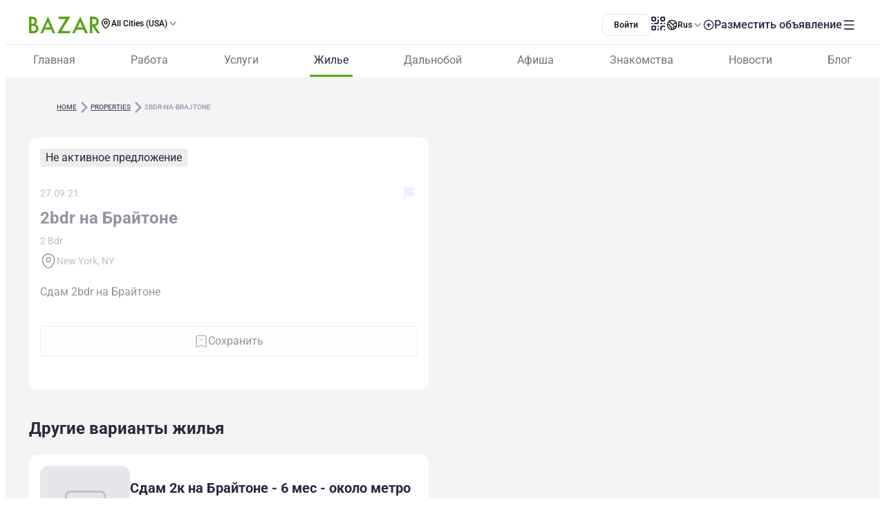

--- FILE ---
content_type: text/html;charset=utf-8
request_url: https://www.bazar.club/properties/post/2bdr-na-brajtone
body_size: 60134
content:
<!DOCTYPE html><html  lang="ru-RU"><head><style  data-primevue-style-id="layer-order">@layer reset,uno,primevue</style><meta charset="UTF-8">
<meta name="viewport" content="width=device-width, initial-scale=1">
<title>2bdr на Брайтоне - BAZAR.club</title>
<script src="https://accounts.google.com/gsi/client" async defer></script>
<style> @font-face { font-family: "Roboto fallback"; src: local("Noto Sans"); size-adjust: 93.8205%; ascent-override: 98.884%; descent-override: 26.0221%; line-gap-override: 0%; } @font-face { font-family: "Roboto fallback"; src: local("Arial"); size-adjust: 100.1106%; ascent-override: 92.6709%; descent-override: 24.3871%; line-gap-override: 0%; } @font-face { font-family: "Roboto fallback"; src: local("Helvetica Neue"); size-adjust: 98.8578%; ascent-override: 93.8453%; descent-override: 24.6961%; line-gap-override: 0%; } @font-face { font-family: "Roboto fallback"; src: local("Roboto"); size-adjust: 100%; ascent-override: 92.7734%; descent-override: 24.4141%; line-gap-override: 0%; } @font-face { font-family: "Roboto fallback"; src: local("Segoe UI"); size-adjust: 99.8896%; ascent-override: 92.8759%; descent-override: 24.441%; line-gap-override: 0%; } @font-face { font-family: "Roboto fallback"; src: local("BlinkMacSystemFont"); size-adjust: 107.4822%; ascent-override: 86.3152%; descent-override: 22.7145%; line-gap-override: 0%; } @font-face { font-family: "Roboto fallback"; src: local("Noto Sans"); size-adjust: 93.8205%; ascent-override: 98.884%; descent-override: 26.0221%; line-gap-override: 0%; } @font-face { font-family: "Roboto fallback"; src: local("Arial"); size-adjust: 100.1106%; ascent-override: 92.6709%; descent-override: 24.3871%; line-gap-override: 0%; } @font-face { font-family: "Roboto fallback"; src: local("Helvetica Neue"); size-adjust: 98.8578%; ascent-override: 93.8453%; descent-override: 24.6961%; line-gap-override: 0%; } @font-face { font-family: "Roboto fallback"; src: local("Roboto"); size-adjust: 100%; ascent-override: 92.7734%; descent-override: 24.4141%; line-gap-override: 0%; } @font-face { font-family: "Roboto fallback"; src: local("Segoe UI"); size-adjust: 99.8896%; ascent-override: 92.8759%; descent-override: 24.441%; line-gap-override: 0%; } @font-face { font-family: "Roboto fallback"; src: local("BlinkMacSystemFont"); size-adjust: 107.4822%; ascent-override: 86.3152%; descent-override: 22.7145%; line-gap-override: 0%; } @font-face { font-family: "Roboto fallback"; src: local("Noto Sans"); size-adjust: 93.8205%; ascent-override: 98.884%; descent-override: 26.0221%; line-gap-override: 0%; } @font-face { font-family: "Roboto fallback"; src: local("Arial"); size-adjust: 100.1106%; ascent-override: 92.6709%; descent-override: 24.3871%; line-gap-override: 0%; } @font-face { font-family: "Roboto fallback"; src: local("Helvetica Neue"); size-adjust: 98.8578%; ascent-override: 93.8453%; descent-override: 24.6961%; line-gap-override: 0%; } @font-face { font-family: "Roboto fallback"; src: local("Roboto"); size-adjust: 100%; ascent-override: 92.7734%; descent-override: 24.4141%; line-gap-override: 0%; } @font-face { font-family: "Roboto fallback"; src: local("Segoe UI"); size-adjust: 99.8896%; ascent-override: 92.8759%; descent-override: 24.441%; line-gap-override: 0%; } @font-face { font-family: "Roboto fallback"; src: local("BlinkMacSystemFont"); size-adjust: 107.4822%; ascent-override: 86.3152%; descent-override: 22.7145%; line-gap-override: 0%; } @font-face { font-family: "Roboto fallback"; src: local("Noto Sans"); size-adjust: 93.8205%; ascent-override: 98.884%; descent-override: 26.0221%; line-gap-override: 0%; } @font-face { font-family: "Roboto fallback"; src: local("Arial"); size-adjust: 100.1106%; ascent-override: 92.6709%; descent-override: 24.3871%; line-gap-override: 0%; } @font-face { font-family: "Roboto fallback"; src: local("Helvetica Neue"); size-adjust: 98.8578%; ascent-override: 93.8453%; descent-override: 24.6961%; line-gap-override: 0%; } @font-face { font-family: "Roboto fallback"; src: local("Roboto"); size-adjust: 100%; ascent-override: 92.7734%; descent-override: 24.4141%; line-gap-override: 0%; } @font-face { font-family: "Roboto fallback"; src: local("Segoe UI"); size-adjust: 99.8896%; ascent-override: 92.8759%; descent-override: 24.441%; line-gap-override: 0%; } @font-face { font-family: "Roboto fallback"; src: local("BlinkMacSystemFont"); size-adjust: 107.4822%; ascent-override: 86.3152%; descent-override: 22.7145%; line-gap-override: 0%; } @font-face { font-family: "Roboto fallback"; src: local("Noto Sans"); size-adjust: 93.8205%; ascent-override: 98.884%; descent-override: 26.0221%; line-gap-override: 0%; } @font-face { font-family: "Roboto fallback"; src: local("Arial"); size-adjust: 100.1106%; ascent-override: 92.6709%; descent-override: 24.3871%; line-gap-override: 0%; } @font-face { font-family: "Roboto fallback"; src: local("Helvetica Neue"); size-adjust: 98.8578%; ascent-override: 93.8453%; descent-override: 24.6961%; line-gap-override: 0%; } @font-face { font-family: "Roboto fallback"; src: local("Roboto"); size-adjust: 100%; ascent-override: 92.7734%; descent-override: 24.4141%; line-gap-override: 0%; } @font-face { font-family: "Roboto fallback"; src: local("Segoe UI"); size-adjust: 99.8896%; ascent-override: 92.8759%; descent-override: 24.441%; line-gap-override: 0%; } @font-face { font-family: "Roboto fallback"; src: local("BlinkMacSystemFont"); size-adjust: 107.4822%; ascent-override: 86.3152%; descent-override: 22.7145%; line-gap-override: 0%; } @font-face { font-family: "Roboto fallback"; src: local("Noto Sans"); size-adjust: 93.8205%; ascent-override: 98.884%; descent-override: 26.0221%; line-gap-override: 0%; } @font-face { font-family: "Roboto fallback"; src: local("Arial"); size-adjust: 100.1106%; ascent-override: 92.6709%; descent-override: 24.3871%; line-gap-override: 0%; } @font-face { font-family: "Roboto fallback"; src: local("Helvetica Neue"); size-adjust: 98.8578%; ascent-override: 93.8453%; descent-override: 24.6961%; line-gap-override: 0%; } @font-face { font-family: "Roboto fallback"; src: local("Roboto"); size-adjust: 100%; ascent-override: 92.7734%; descent-override: 24.4141%; line-gap-override: 0%; } @font-face { font-family: "Roboto fallback"; src: local("Segoe UI"); size-adjust: 99.8896%; ascent-override: 92.8759%; descent-override: 24.441%; line-gap-override: 0%; } @font-face { font-family: "Roboto fallback"; src: local("BlinkMacSystemFont"); size-adjust: 107.4822%; ascent-override: 86.3152%; descent-override: 22.7145%; line-gap-override: 0%; } @font-face { font-family: "Roboto fallback"; src: local("Noto Sans"); size-adjust: 93.8205%; ascent-override: 98.884%; descent-override: 26.0221%; line-gap-override: 0%; } @font-face { font-family: "Roboto fallback"; src: local("Arial"); size-adjust: 100.1106%; ascent-override: 92.6709%; descent-override: 24.3871%; line-gap-override: 0%; } @font-face { font-family: "Roboto fallback"; src: local("Helvetica Neue"); size-adjust: 98.8578%; ascent-override: 93.8453%; descent-override: 24.6961%; line-gap-override: 0%; } @font-face { font-family: "Roboto fallback"; src: local("Roboto"); size-adjust: 100%; ascent-override: 92.7734%; descent-override: 24.4141%; line-gap-override: 0%; } @font-face { font-family: "Roboto fallback"; src: local("Segoe UI"); size-adjust: 99.8896%; ascent-override: 92.8759%; descent-override: 24.441%; line-gap-override: 0%; } @font-face { font-family: "Roboto fallback"; src: local("BlinkMacSystemFont"); size-adjust: 107.4822%; ascent-override: 86.3152%; descent-override: 22.7145%; line-gap-override: 0%; } @font-face { font-family: "Roboto fallback"; src: local("Noto Sans"); size-adjust: 93.8205%; ascent-override: 98.884%; descent-override: 26.0221%; line-gap-override: 0%; } @font-face { font-family: "Roboto fallback"; src: local("Arial"); size-adjust: 100.1106%; ascent-override: 92.6709%; descent-override: 24.3871%; line-gap-override: 0%; } @font-face { font-family: "Roboto fallback"; src: local("Helvetica Neue"); size-adjust: 98.8578%; ascent-override: 93.8453%; descent-override: 24.6961%; line-gap-override: 0%; } @font-face { font-family: "Roboto fallback"; src: local("Roboto"); size-adjust: 100%; ascent-override: 92.7734%; descent-override: 24.4141%; line-gap-override: 0%; } @font-face { font-family: "Roboto fallback"; src: local("Segoe UI"); size-adjust: 99.8896%; ascent-override: 92.8759%; descent-override: 24.441%; line-gap-override: 0%; } @font-face { font-family: "Roboto fallback"; src: local("BlinkMacSystemFont"); size-adjust: 107.4822%; ascent-override: 86.3152%; descent-override: 22.7145%; line-gap-override: 0%; } @font-face { font-family: "Roboto fallback"; src: local("Noto Sans"); size-adjust: 93.8205%; ascent-override: 98.884%; descent-override: 26.0221%; line-gap-override: 0%; } @font-face { font-family: "Roboto fallback"; src: local("Arial"); size-adjust: 100.1106%; ascent-override: 92.6709%; descent-override: 24.3871%; line-gap-override: 0%; } @font-face { font-family: "Roboto fallback"; src: local("Helvetica Neue"); size-adjust: 98.8578%; ascent-override: 93.8453%; descent-override: 24.6961%; line-gap-override: 0%; } @font-face { font-family: "Roboto fallback"; src: local("Roboto"); size-adjust: 100%; ascent-override: 92.7734%; descent-override: 24.4141%; line-gap-override: 0%; } @font-face { font-family: "Roboto fallback"; src: local("Segoe UI"); size-adjust: 99.8896%; ascent-override: 92.8759%; descent-override: 24.441%; line-gap-override: 0%; } @font-face { font-family: "Roboto fallback"; src: local("BlinkMacSystemFont"); size-adjust: 107.4822%; ascent-override: 86.3152%; descent-override: 22.7145%; line-gap-override: 0%; } @font-face { font-family: "Roboto fallback"; src: local("Noto Sans"); size-adjust: 93.8205%; ascent-override: 98.884%; descent-override: 26.0221%; line-gap-override: 0%; } @font-face { font-family: "Roboto fallback"; src: local("Arial"); size-adjust: 100.1106%; ascent-override: 92.6709%; descent-override: 24.3871%; line-gap-override: 0%; } @font-face { font-family: "Roboto fallback"; src: local("Helvetica Neue"); size-adjust: 98.8578%; ascent-override: 93.8453%; descent-override: 24.6961%; line-gap-override: 0%; } @font-face { font-family: "Roboto fallback"; src: local("Roboto"); size-adjust: 100%; ascent-override: 92.7734%; descent-override: 24.4141%; line-gap-override: 0%; } @font-face { font-family: "Roboto fallback"; src: local("Segoe UI"); size-adjust: 99.8896%; ascent-override: 92.8759%; descent-override: 24.441%; line-gap-override: 0%; } @font-face { font-family: "Roboto fallback"; src: local("BlinkMacSystemFont"); size-adjust: 107.4822%; ascent-override: 86.3152%; descent-override: 22.7145%; line-gap-override: 0%; } </style>
<link rel="stylesheet" href="/_nuxt/entry.Bqf87sBX.css" crossorigin>
<link rel="stylesheet" href="/_nuxt/swiper-vue.CU3dLFJZ.css" crossorigin>
<link rel="stylesheet" href="/_nuxt/Footer.ud-8i_3h.css" crossorigin>
<link rel="stylesheet" href="/_nuxt/Select.BzdJNIiZ.css" crossorigin>
<link rel="stylesheet" href="/_nuxt/_slug_.BqyH9Pkd.css" crossorigin>
<link rel="stylesheet" href="/_nuxt/Social.npvhyN6w.css" crossorigin>
<link rel="stylesheet" href="/_nuxt/CallAuthorPopup.CgdBppjk.css" crossorigin>
<link rel="stylesheet" href="/_nuxt/ChatPopup.CjA3j68F.css" crossorigin>
<link rel="stylesheet" href="/_nuxt/ContactBtn.CQ0SO3Kn.css" crossorigin>
<link rel="stylesheet" href="/_nuxt/Text.D6mHWm0G.css" crossorigin>
<link rel="stylesheet" href="/_nuxt/Gallery._8sYDC_X.css" crossorigin>
<link rel="stylesheet" href="/_nuxt/Report.DxKieWXW.css" crossorigin>
<link rel="stylesheet" href="/_nuxt/AddToFavorites.DxIvS1oe.css" crossorigin>
<link rel="stylesheet" href="/_nuxt/Title.SQ6xtr1y.css" crossorigin>
<link rel="stylesheet" href="/_nuxt/BaseTemplate.hiv5B5M5.css" crossorigin>
<link rel="stylesheet" href="/_nuxt/FullScreen.BSTi9vhv.css" crossorigin>
<link rel="stylesheet" href="/_nuxt/index.C_VuOH4r.css" crossorigin>
<link href="https://cdn.jsdelivr.net/npm/@statsig/js-client@3/build/statsig-js-client+session-replay+web-analytics.min.js?apikey=client-7pHkujhQOTacrHArChbo8dIbp4nUaX19SuHechGxEZ5" rel="preload" crossorigin="anonymous" referrerpolicy="no-referrer" fetchpriority="low" as="script">
<link href="https://appleid.cdn-apple.com/appleauth/static/jsapi/appleid/1/en_US/appleid.auth.js" rel="preload" crossorigin="anonymous" referrerpolicy="no-referrer" fetchpriority="low" as="script">
<link href="/scripts/clarity.js" rel="preload" fetchpriority="low" as="script">
<link href="/scripts/helpCrunch.js" rel="preload" fetchpriority="low" as="script">
<link href="/scripts/helpCrunch-2.js" rel="preload" fetchpriority="low" as="script">
<link href="/scripts/sputnik.js" rel="preload" fetchpriority="low" as="script">
<link href="/scripts/sputnik-2.js" rel="preload" fetchpriority="low" as="script">
<link href="/scripts/sputnik-3.js" rel="preload" fetchpriority="low" as="script">
<link rel="modulepreload" as="script" crossorigin href="/_nuxt/B0UFJnjS.js">
<link rel="modulepreload" as="script" crossorigin href="/_nuxt/BqX9Mh-x.js">
<link rel="modulepreload" as="script" crossorigin href="/_nuxt/CNXcVgct.js">
<link rel="modulepreload" as="script" crossorigin href="/_nuxt/CUlQsBc_.js">
<link rel="modulepreload" as="script" crossorigin href="/_nuxt/2apLb8Ne.js">
<link rel="modulepreload" as="script" crossorigin href="/_nuxt/CNYwZUed.js">
<link rel="modulepreload" as="script" crossorigin href="/_nuxt/C65Fccs7.js">
<link rel="modulepreload" as="script" crossorigin href="/_nuxt/CftbrGw_.js">
<link rel="modulepreload" as="script" crossorigin href="/_nuxt/D0hoxVOR.js">
<link rel="modulepreload" as="script" crossorigin href="/_nuxt/D3EAuenQ.js">
<link rel="modulepreload" as="script" crossorigin href="/_nuxt/MUx4YsMK.js">
<link rel="modulepreload" as="script" crossorigin href="/_nuxt/BlyUrIMc.js">
<link rel="modulepreload" as="script" crossorigin href="/_nuxt/BZw5hcto.js">
<link rel="modulepreload" as="script" crossorigin href="/_nuxt/DkDeFbQ2.js">
<link rel="modulepreload" as="script" crossorigin href="/_nuxt/jXiBi9zU.js">
<link rel="modulepreload" as="script" crossorigin href="/_nuxt/C_CpSDCd.js">
<link rel="modulepreload" as="script" crossorigin href="/_nuxt/ybrGAPbH.js">
<link rel="modulepreload" as="script" crossorigin href="/_nuxt/DSA5qUNV.js">
<link rel="modulepreload" as="script" crossorigin href="/_nuxt/38aN4xUW.js">
<link rel="modulepreload" as="script" crossorigin href="/_nuxt/DlT7Sb0E.js">
<link rel="modulepreload" as="script" crossorigin href="/_nuxt/B0czS_Z-.js">
<link rel="modulepreload" as="script" crossorigin href="/_nuxt/Bhs7Xa5o.js">
<link rel="modulepreload" as="script" crossorigin href="/_nuxt/C1QGOONk.js">
<link rel="modulepreload" as="script" crossorigin href="/_nuxt/C4MkQrY2.js">
<link rel="modulepreload" as="script" crossorigin href="/_nuxt/FocMwlmn.js">
<link rel="modulepreload" as="script" crossorigin href="/_nuxt/BZwrooRP.js">
<link rel="modulepreload" as="script" crossorigin href="/_nuxt/D8ZWeT9O.js">
<link rel="modulepreload" as="script" crossorigin href="/_nuxt/C2Hgq-Ag.js">
<link rel="modulepreload" as="script" crossorigin href="/_nuxt/aGiqU3Y_.js">
<link rel="modulepreload" as="script" crossorigin href="/_nuxt/D2EJe2Zf.js">
<link rel="modulepreload" as="script" crossorigin href="/_nuxt/DLO6UGHr.js">
<link rel="modulepreload" as="script" crossorigin href="/_nuxt/BK_fpcym.js">
<link rel="modulepreload" as="script" crossorigin href="/_nuxt/Dtgcb6Dx.js">
<link rel="modulepreload" as="script" crossorigin href="/_nuxt/BoFERL0q.js">
<link rel="modulepreload" as="script" crossorigin href="/_nuxt/CcE_g__g.js">
<link rel="modulepreload" as="script" crossorigin href="/_nuxt/FHUmtVDQ.js">
<link rel="modulepreload" as="script" crossorigin href="/_nuxt/CzM1L98u.js">
<link rel="modulepreload" as="script" crossorigin href="/_nuxt/Cv2oDq0Q.js">
<link rel="modulepreload" as="script" crossorigin href="/_nuxt/CPFniPlz.js">
<link rel="modulepreload" as="script" crossorigin href="/_nuxt/BQRA1JPY.js">
<link rel="modulepreload" as="script" crossorigin href="/_nuxt/48GtmLXd.js">
<link rel="modulepreload" as="script" crossorigin href="/_nuxt/DqvKMbKm.js">
<link rel="modulepreload" as="script" crossorigin href="/_nuxt/BlhZHo0L.js">
<link rel="modulepreload" as="script" crossorigin href="/_nuxt/Z4-FW-mM.js">
<link rel="modulepreload" as="script" crossorigin href="/_nuxt/D93psTol.js">
<link rel="modulepreload" as="script" crossorigin href="/_nuxt/5HGIhWk4.js">
<link rel="modulepreload" as="script" crossorigin href="/_nuxt/C5Jma8Ck.js">
<link rel="modulepreload" as="script" crossorigin href="/_nuxt/DflOhGbs.js">
<link rel="modulepreload" as="script" crossorigin href="/_nuxt/CQMR78Cq.js">
<link rel="modulepreload" as="script" crossorigin href="/_nuxt/BnJEqoyh.js">
<link rel="modulepreload" as="script" crossorigin href="/_nuxt/Tt8NyT7y.js">
<link rel="modulepreload" as="script" crossorigin href="/_nuxt/1D0cuUU8.js">
<link rel="modulepreload" as="script" crossorigin href="/_nuxt/D4NkBrcU.js">
<link rel="modulepreload" as="script" crossorigin href="/_nuxt/DDLyYGXx.js">
<link rel="modulepreload" as="script" crossorigin href="/_nuxt/BCWf5wHd.js">
<link rel="modulepreload" as="script" crossorigin href="/_nuxt/EWKt4OYy.js">
<link rel="modulepreload" as="script" crossorigin href="/_nuxt/CSEPMQJF.js">
<link rel="modulepreload" as="script" crossorigin href="/_nuxt/CrGyjwzT.js">
<link rel="modulepreload" as="script" crossorigin href="/_nuxt/Cyw8HORg.js">
<link rel="modulepreload" as="script" crossorigin href="/_nuxt/DawVlIgC.js">
<link rel="modulepreload" as="script" crossorigin href="/_nuxt/DLxjYfcl.js">
<link rel="preload" as="fetch" fetchpriority="low" crossorigin="anonymous" href="/_nuxt/builds/meta/66cc5785-e0c6-4292-abad-a0820577590d.json">
<link rel="prefetch" as="image" type="image/svg+xml" href="/_nuxt/app-qr-code.Dr5OYLFf.svg">
<link rel="prefetch" as="image" type="image/webp" href="/_nuxt/GooglePlay.uD3mgZaT.webp">
<link rel="prefetch" as="image" type="image/webp" href="/_nuxt/AppStore.DBG958zk.webp">
<link rel="prefetch" as="image" type="image/svg+xml" href="/_nuxt/primeicons.BubJZjaf.svg">
<link rel="prefetch" as="script" crossorigin href="/_nuxt/B7XUIyNp.js">
<link rel="prefetch" as="script" crossorigin href="/_nuxt/3cpatw2K.js">
<link rel="prefetch" as="script" crossorigin href="/_nuxt/BSwhaFIf.js">
<link rel="prefetch" as="script" crossorigin href="/_nuxt/io3ncUp_.js">
<link rel="prefetch" as="script" crossorigin href="/_nuxt/Ca0LVZPJ.js">
<link rel="prefetch" as="script" crossorigin href="/_nuxt/BX7hk53g.js">
<link rel="prefetch" as="script" crossorigin href="/_nuxt/CpD7nimg.js">
<link rel="prefetch" as="script" crossorigin href="/_nuxt/BHiQcs05.js">
<link rel="prefetch" as="script" crossorigin href="/_nuxt/C_bJZvV2.js">
<link rel="prefetch" as="script" crossorigin href="/_nuxt/CMzb__c8.js">
<link rel="prefetch" as="script" crossorigin href="/_nuxt/CvWWtt76.js">
<link rel="prefetch" as="script" crossorigin href="/_nuxt/gadCI6qb.js">
<link rel="prefetch" as="script" crossorigin href="/_nuxt/DR5ISu-b.js">
<link rel="prefetch" as="script" crossorigin href="/_nuxt/40sCT9et.js">
<link rel="prefetch" as="script" crossorigin href="/_nuxt/BpX6DohK.js">
<link rel="prefetch" as="script" crossorigin href="/_nuxt/Dh2TfV_X.js">
<link rel="prefetch" as="script" crossorigin href="/_nuxt/Dx9QYyun.js">
<link rel="prefetch" as="script" crossorigin href="/_nuxt/E1tIX-ii.js">
<link rel="prefetch" as="script" crossorigin href="/_nuxt/BvhkuY0v.js">
<link rel="prefetch" as="script" crossorigin href="/_nuxt/CG8JL0g6.js">
<link rel="prefetch" as="script" crossorigin href="/_nuxt/DSBW5bEQ.js">
<link rel="prefetch" as="script" crossorigin href="/_nuxt/D1V9sJm2.js">
<link rel="prefetch" as="script" crossorigin href="/_nuxt/CtKoxixA.js">
<link rel="prefetch" as="script" crossorigin href="/_nuxt/CskE5O2u.js">
<link rel="prefetch" as="script" crossorigin href="/_nuxt/7BOTtTJ9.js">
<link rel="prefetch" as="script" crossorigin href="/_nuxt/CbbmSXt3.js">
<link rel="prefetch" as="script" crossorigin href="/_nuxt/Cca1f_-r.js">
<link rel="prefetch" as="script" crossorigin href="/_nuxt/dgJ-WO69.js">
<link rel="prefetch" as="script" crossorigin href="/_nuxt/D-odgRJf.js">
<link rel="prefetch" as="script" crossorigin href="/_nuxt/CHf3gnFq.js">
<link rel="prefetch" as="script" crossorigin href="/_nuxt/DSS-p-7h.js">
<link rel="prefetch" as="script" crossorigin href="/_nuxt/tF9E2UX8.js">
<link rel="prefetch" as="script" crossorigin href="/_nuxt/7UjgMlNe.js">
<link rel="prefetch" as="script" crossorigin href="/_nuxt/BXvl0P9U.js">
<link rel="prefetch" as="script" crossorigin href="/_nuxt/DJjRR3E7.js">
<link rel="prefetch" as="script" crossorigin href="/_nuxt/BIcUAY7o.js">
<link rel="prefetch" as="script" crossorigin href="/_nuxt/DQ3KgUTB.js">
<link rel="prefetch" as="style" crossorigin href="/_nuxt/auth.BaS4hE77.css">
<link rel="prefetch" as="script" crossorigin href="/_nuxt/DkgkHI37.js">
<link rel="prefetch" as="script" crossorigin href="/_nuxt/BzMrC1is.js">
<link rel="prefetch" as="script" crossorigin href="/_nuxt/IOXTIs12.js">
<link rel="prefetch" as="script" crossorigin href="/_nuxt/CfxdeYj1.js">
<link rel="prefetch" as="script" crossorigin href="/_nuxt/Bhun055T.js">
<link rel="prefetch" as="script" crossorigin href="/_nuxt/B7IfP0sZ.js">
<link rel="prefetch" as="script" crossorigin href="/_nuxt/CQ_dfCK5.js">
<link rel="prefetch" as="script" crossorigin href="/_nuxt/kv4dk5BY.js">
<link rel="prefetch" as="script" crossorigin href="/_nuxt/BaitmEc5.js">
<link rel="prefetch" as="script" crossorigin href="/_nuxt/CtTfAFIF.js">
<link rel="prefetch" as="image" type="image/svg+xml" href="/_nuxt/header-qr-app.BYE6ZqBz.svg">
<link rel="prefetch" as="image" type="image/svg+xml" href="/_nuxt/GooglePlay-white.CgxrYepW.svg">
<link rel="prefetch" as="image" type="image/svg+xml" href="/_nuxt/AppStore.BkPfIVAT.svg">
<meta name="apple-mobile-web-app-status-bar-style" content="black-translucent">
<script>!function(f,b,e,v,n,t,s)
                      {if(f.fbq)return;n=f.fbq=function(){n.callMethod?
                      n.callMethod.apply(n,arguments):n.queue.push(arguments)};
                      if(!f._fbq)f._fbq=n;n.push=n;n.loaded=!0;n.version='2.0';
                      n.queue=[];t=b.createElement(e);t.async=!0;
                      t.src=v;s=b.getElementsByTagName(e)[0];
                      s.parentNode.insertBefore(t,s)}(window, document,'script',
                      'https://connect.facebook.net/en_US/fbevents.js');
                      fbq('init', '722902543576698');
                      fbq('track', 'PageView');</script>
<noscript><img height="1" width="1" style="display:none"
                src="https://www.facebook.com/tr?id=722902543576698&ev=PageView&noscript=1"
                /></noscript>
<meta property="og:site_name" content="Bazar.club">
<meta property="og:image" content="https://d3hr4p3ycp9vo6.cloudfront.net/images/property/2021/09/27/220.webp">
<script type="application/ld+json">[{"@context":"https://schema.org","@type":"WebSite","url":"https://bazar.club","potentialAction":{"@type":"SearchAction","target":{"@type":"EntryPoint","urlTemplate":"?posts-upload%5Bquery%5D={search_term_string}"},"query-input":"required name=search_term_string"}}]</script>
<link rel="alternate" hreflang="ru" href="https://bazar.club/properties/post/2bdr-na-brajtone" data-hid="alternative-ru">
<link rel="alternate" hreflang="uk" href="https://bazar.club/ua/properties/post/2bdr-na-brajtone" data-hid="alternative-ua">
<link rel="alternate" hreflang="en" href="/en/properties/post/2bdr-na-brajtone" data-hid="alternative-en">
<link rel="alternate" hreflang="pl" href="https://bazar.club/pl/properties/post/2bdr-na-brajtone" data-hid="alternative-pl">
<link rel="alternate" hreflang="x-default" href="https://bazar.club/properties/post/2bdr-na-brajtone" data-hid="alternative-x-default">
<link rel="canonical" href="https://www.bazar.club/properties/post/2bdr-na-brajtone" data-hid="canonical">
<link rel="icon" type="image/x-icon" href="/favicon.ico">
<meta property="og:title" content="2bdr на Брайтоне">
<meta name="description" content="Сдам 2bdr на Брайтоне">
<meta property="og:description" content="Сдам 2bdr на Брайтоне">
<meta property="og:type" content="article">
<meta property="og:url" content="https://bazar.club/properties/post/2bdr-na-brajtone">
<meta name="robots" content="noindex, follow">
<script type="application/ld+json" data-hid="Breadcrumbs">{"@context":"https://schema.org","@type":"BreadcrumbList","itemListElement":[{"@type":"ListItem","position":1,"name":"Home","item":"/"},{"@type":"ListItem","position":2,"name":"properties","item":"/properties"},{"@type":"ListItem","position":3,"name":"2bdr-na-brajtone"}]}</script>
<script type="module" src="/_nuxt/B0UFJnjS.js" crossorigin></script><style type="text/css" data-primevue-style-id="base" >.p-hidden-accessible{border:0;clip:rect(0 0 0 0);height:1px;margin:-1px;overflow:hidden;padding:0;position:absolute;width:1px;}.p-hidden-accessible input,.p-hidden-accessible select{transform:scale(0);}.p-overflow-hidden{overflow:hidden;padding-right:var(--p-scrollbar-width);}</style><style type="text/css" data-primevue-style-id="global-style" >*,::before,::after{box-sizing:border-box;}.p-connected-overlay{opacity:0;transform:scaleY(0.8);transition:transform 0.12s cubic-bezier(0,0,0.2,1),opacity 0.12s cubic-bezier(0,0,0.2,1);}.p-connected-overlay-visible{opacity:1;transform:scaleY(1);}.p-connected-overlay-hidden{opacity:0;transform:scaleY(1);transition:opacity 0.1s linear;}.p-connected-overlay-enter-from{opacity:0;transform:scaleY(0.8);}.p-connected-overlay-leave-to{opacity:0;}.p-connected-overlay-enter-active{transition:transform 0.12s cubic-bezier(0,0,0.2,1),opacity 0.12s cubic-bezier(0,0,0.2,1);}.p-connected-overlay-leave-active{transition:opacity 0.1s linear;}.p-toggleable-content-enter-from,.p-toggleable-content-leave-to{max-height:0;}.p-toggleable-content-enter-to,.p-toggleable-content-leave-from{max-height:1000px;}.p-toggleable-content-leave-active{overflow:hidden;transition:max-height 0.45s cubic-bezier(0,1,0,1);}.p-toggleable-content-enter-active{overflow:hidden;transition:max-height 1s ease-in-out;}.p-disabled,.p-disabled *{cursor:default;pointer-events:none;user-select:none;}.p-disabled,.p-component:disabled{opacity:var(--p-disabled-opacity);}.pi{font-size:var(--p-icon-size);}.p-icon{width:var(--p-icon-size);height:var(--p-icon-size);}.p-overlay-mask{background:var(--p-mask-background);color:var(--p-mask-color);position:fixed;top:0;left:0;width:100%;height:100%;}.p-overlay-mask-enter{animation:p-overlay-mask-enter-animation var(--p-mask-transition-duration) forwards;}.p-overlay-mask-leave{animation:p-overlay-mask-leave-animation var(--p-mask-transition-duration) forwards;}@keyframes p-overlay-mask-enter-animation{from{background:transparent;}to{background:var(--p-mask-background);}}@keyframes p-overlay-mask-leave-animation{from{background:var(--p-mask-background);}to{background:transparent;}}</style><style type="text/css" data-primevue-style-id="checkbox-style" >.p-checkbox{position:relative;display:inline-flex;user-select:none;vertical-align:bottom;width:var(--p-checkbox-width);height:var(--p-checkbox-height);}.p-checkbox-input{cursor:pointer;appearance:none;position:absolute;inset-block-start:0;inset-inline-start:0;width:100%;height:100%;padding:0;margin:0;opacity:0;z-index:1;outline:0 none;border:1px solid transparent;border-radius:var(--p-checkbox-border-radius);}.p-checkbox-box{display:flex;justify-content:center;align-items:center;border-radius:var(--p-checkbox-border-radius);border:1px solid var(--p-checkbox-border-color);background:var(--p-checkbox-background);width:var(--p-checkbox-width);height:var(--p-checkbox-height);transition:background var(--p-checkbox-transition-duration),color var(--p-checkbox-transition-duration),border-color var(--p-checkbox-transition-duration),box-shadow var(--p-checkbox-transition-duration),outline-color var(--p-checkbox-transition-duration);outline-color:transparent;box-shadow:var(--p-checkbox-shadow);}.p-checkbox-icon{transition-duration:var(--p-checkbox-transition-duration);color:var(--p-checkbox-icon-color);font-size:var(--p-checkbox-icon-size);width:var(--p-checkbox-icon-size);height:var(--p-checkbox-icon-size);}.p-checkbox:not(.p-disabled):has(.p-checkbox-input:hover) .p-checkbox-box{border-color:var(--p-checkbox-hover-border-color);}.p-checkbox-checked .p-checkbox-box{border-color:var(--p-checkbox-checked-border-color);background:var(--p-checkbox-checked-background);}.p-checkbox-checked .p-checkbox-icon{color:var(--p-checkbox-icon-checked-color);}.p-checkbox-checked:not(.p-disabled):has(.p-checkbox-input:hover) .p-checkbox-box{background:var(--p-checkbox-checked-hover-background);border-color:var(--p-checkbox-checked-hover-border-color);}.p-checkbox-checked:not(.p-disabled):has(.p-checkbox-input:hover) .p-checkbox-icon{color:var(--p-checkbox-icon-checked-hover-color);}.p-checkbox:not(.p-disabled):has(.p-checkbox-input:focus-visible) .p-checkbox-box{border-color:var(--p-checkbox-focus-border-color);box-shadow:var(--p-checkbox-focus-ring-shadow);outline:var(--p-checkbox-focus-ring-width) var(--p-checkbox-focus-ring-style) var(--p-checkbox-focus-ring-color);outline-offset:var(--p-checkbox-focus-ring-offset);}.p-checkbox-checked:not(.p-disabled):has(.p-checkbox-input:focus-visible) .p-checkbox-box{border-color:var(--p-checkbox-checked-focus-border-color);}.p-checkbox.p-invalid > .p-checkbox-box{border-color:var(--p-checkbox-invalid-border-color);}.p-checkbox.p-variant-filled .p-checkbox-box{background:var(--p-checkbox-filled-background);}.p-checkbox-checked.p-variant-filled .p-checkbox-box{background:var(--p-checkbox-checked-background);}.p-checkbox-checked.p-variant-filled:not(.p-disabled):has(.p-checkbox-input:hover) .p-checkbox-box{background:var(--p-checkbox-checked-hover-background);}.p-checkbox.p-disabled{opacity:1;}.p-checkbox.p-disabled .p-checkbox-box{background:var(--p-checkbox-disabled-background);border-color:var(--p-checkbox-checked-disabled-border-color);}.p-checkbox.p-disabled .p-checkbox-box .p-checkbox-icon{color:var(--p-checkbox-icon-disabled-color);}.p-checkbox-sm,.p-checkbox-sm .p-checkbox-box{width:var(--p-checkbox-sm-width);height:var(--p-checkbox-sm-height);}.p-checkbox-sm .p-checkbox-icon{font-size:var(--p-checkbox-icon-sm-size);width:var(--p-checkbox-icon-sm-size);height:var(--p-checkbox-icon-sm-size);}.p-checkbox-lg,.p-checkbox-lg .p-checkbox-box{width:var(--p-checkbox-lg-width);height:var(--p-checkbox-lg-height);}.p-checkbox-lg .p-checkbox-icon{font-size:var(--p-checkbox-icon-lg-size);width:var(--p-checkbox-icon-lg-size);height:var(--p-checkbox-icon-lg-size);}</style><style type="text/css" data-primevue-style-id="datepicker-style" >.p-datepicker{display:inline-flex;max-width:100%;}.p-datepicker-input{flex:1 1 auto;width:1%;}.p-datepicker:has(.p-datepicker-dropdown) .p-datepicker-input{border-start-end-radius:0;border-end-end-radius:0;}.p-datepicker-dropdown{cursor:pointer;display:inline-flex;user-select:none;align-items:center;justify-content:center;overflow:hidden;position:relative;width:var(--p-datepicker-dropdown-width);border-start-end-radius:var(--p-datepicker-dropdown-border-radius);border-end-end-radius:var(--p-datepicker-dropdown-border-radius);background:var(--p-datepicker-dropdown-background);border:1px solid var(--p-datepicker-dropdown-border-color);border-inline-start:0 none;color:var(--p-datepicker-dropdown-color);transition:background var(--p-datepicker-transition-duration),color var(--p-datepicker-transition-duration),border-color var(--p-datepicker-transition-duration),outline-color var(--p-datepicker-transition-duration);outline-color:transparent;}.p-datepicker-dropdown:not(:disabled):hover{background:var(--p-datepicker-dropdown-hover-background);border-color:var(--p-datepicker-dropdown-hover-border-color);color:var(--p-datepicker-dropdown-hover-color);}.p-datepicker-dropdown:not(:disabled):active{background:var(--p-datepicker-dropdown-active-background);border-color:var(--p-datepicker-dropdown-active-border-color);color:var(--p-datepicker-dropdown-active-color);}.p-datepicker-dropdown:focus-visible{box-shadow:var(--p-datepicker-dropdown-focus-ring-shadow);outline:var(--p-datepicker-dropdown-focus-ring-width) var(--p-datepicker-dropdown-focus-ring-style) var(--p-datepicker-dropdown-focus-ring-color);outline-offset:var(--p-datepicker-dropdown-focus-ring-offset);}.p-datepicker:has(.p-datepicker-input-icon-container){position:relative;}.p-datepicker:has(.p-datepicker-input-icon-container) .p-datepicker-input{padding-inline-end:calc((var(--p-form-field-padding-x) * 2) + var(--p-icon-size));}.p-datepicker-input-icon-container{cursor:pointer;position:absolute;top:50%;inset-inline-end:var(--p-form-field-padding-x);margin-block-start:calc(-1 * (var(--p-icon-size) / 2));color:var(--p-datepicker-input-icon-color);line-height:1;}.p-datepicker-fluid{display:flex;}.p-datepicker-fluid .p-datepicker-input{width:1%;}.p-datepicker .p-datepicker-panel{min-width:100%;}.p-datepicker-panel{width:auto;padding:var(--p-datepicker-panel-padding);background:var(--p-datepicker-panel-background);color:var(--p-datepicker-panel-color);border:1px solid var(--p-datepicker-panel-border-color);border-radius:var(--p-datepicker-panel-border-radius);box-shadow:var(--p-datepicker-panel-shadow);}.p-datepicker-panel-inline{display:inline-block;overflow-x:auto;box-shadow:none;}.p-datepicker-header{display:flex;align-items:center;justify-content:space-between;padding:var(--p-datepicker-header-padding);background:var(--p-datepicker-header-background);color:var(--p-datepicker-header-color);border-block-end:1px solid var(--p-datepicker-header-border-color);}.p-datepicker-next-button:dir(rtl){order:-1;}.p-datepicker-prev-button:dir(rtl){order:1;}.p-datepicker-title{display:flex;align-items:center;justify-content:space-between;gap:var(--p-datepicker-title-gap);font-weight:var(--p-datepicker-title-font-weight);}.p-datepicker-select-year,.p-datepicker-select-month{border:none;background:transparent;margin:0;cursor:pointer;font-weight:inherit;transition:background var(--p-datepicker-transition-duration),color var(--p-datepicker-transition-duration),border-color var(--p-datepicker-transition-duration),outline-color var(--p-datepicker-transition-duration),box-shadow var(--p-datepicker-transition-duration);}.p-datepicker-select-month{padding:var(--p-datepicker-select-month-padding);color:var(--p-datepicker-select-month-color);border-radius:var(--p-datepicker-select-month-border-radius);}.p-datepicker-select-year{padding:var(--p-datepicker-select-year-padding);color:var(--p-datepicker-select-year-color);border-radius:var(--p-datepicker-select-year-border-radius);}.p-datepicker-select-month:enabled:hover{background:var(--p-datepicker-select-month-hover-background);color:var(--p-datepicker-select-month-hover-color);}.p-datepicker-select-year:enabled:hover{background:var(--p-datepicker-select-year-hover-background);color:var(--p-datepicker-select-year-hover-color);}.p-datepicker-select-month:focus-visible,.p-datepicker-select-year:focus-visible{box-shadow:var(--p-datepicker-date-focus-ring-shadow);outline:var(--p-datepicker-date-focus-ring-width) var(--p-datepicker-date-focus-ring-style) var(--p-datepicker-date-focus-ring-color);outline-offset:var(--p-datepicker-date-focus-ring-offset);}.p-datepicker-calendar-container{display:flex;}.p-datepicker-calendar-container .p-datepicker-calendar{flex:1 1 auto;border-inline-start:1px solid var(--p-datepicker-group-border-color);padding-inline-end:var(--p-datepicker-group-gap);padding-inline-start:var(--p-datepicker-group-gap);}.p-datepicker-calendar-container .p-datepicker-calendar:first-child{padding-inline-start:0;border-inline-start:0 none;}.p-datepicker-calendar-container .p-datepicker-calendar:last-child{padding-inline-end:0;}.p-datepicker-day-view{width:100%;border-collapse:collapse;font-size:1rem;margin:var(--p-datepicker-day-view-margin);}.p-datepicker-weekday-cell{padding:var(--p-datepicker-week-day-padding);}.p-datepicker-weekday{font-weight:var(--p-datepicker-week-day-font-weight);color:var(--p-datepicker-week-day-color);}.p-datepicker-day-cell{padding:var(--p-datepicker-date-padding);}.p-datepicker-day{display:flex;justify-content:center;align-items:center;cursor:pointer;margin:0 auto;overflow:hidden;position:relative;width:var(--p-datepicker-date-width);height:var(--p-datepicker-date-height);border-radius:var(--p-datepicker-date-border-radius);transition:background var(--p-datepicker-transition-duration),color var(--p-datepicker-transition-duration),border-color var(--p-datepicker-transition-duration),box-shadow var(--p-datepicker-transition-duration),outline-color var(--p-datepicker-transition-duration);border:1px solid transparent;outline-color:transparent;color:var(--p-datepicker-date-color);}.p-datepicker-day:not(.p-datepicker-day-selected):not(.p-disabled):hover{background:var(--p-datepicker-date-hover-background);color:var(--p-datepicker-date-hover-color);}.p-datepicker-day:focus-visible{box-shadow:var(--p-datepicker-date-focus-ring-shadow);outline:var(--p-datepicker-date-focus-ring-width) var(--p-datepicker-date-focus-ring-style) var(--p-datepicker-date-focus-ring-color);outline-offset:var(--p-datepicker-date-focus-ring-offset);}.p-datepicker-day-selected{background:var(--p-datepicker-date-selected-background);color:var(--p-datepicker-date-selected-color);}.p-datepicker-day-selected-range{background:var(--p-datepicker-date-range-selected-background);color:var(--p-datepicker-date-range-selected-color);}.p-datepicker-today > .p-datepicker-day{background:var(--p-datepicker-today-background);color:var(--p-datepicker-today-color);}.p-datepicker-today > .p-datepicker-day-selected{background:var(--p-datepicker-date-selected-background);color:var(--p-datepicker-date-selected-color);}.p-datepicker-today > .p-datepicker-day-selected-range{background:var(--p-datepicker-date-range-selected-background);color:var(--p-datepicker-date-range-selected-color);}.p-datepicker-weeknumber{text-align:center;}.p-datepicker-month-view{margin:var(--p-datepicker-month-view-margin);}.p-datepicker-month{width:33.3%;display:inline-flex;align-items:center;justify-content:center;cursor:pointer;overflow:hidden;position:relative;padding:var(--p-datepicker-month-padding);transition:background var(--p-datepicker-transition-duration),color var(--p-datepicker-transition-duration),border-color var(--p-datepicker-transition-duration),box-shadow var(--p-datepicker-transition-duration),outline-color var(--p-datepicker-transition-duration);border-radius:var(--p-datepicker-month-border-radius);outline-color:transparent;color:var(--p-datepicker-date-color);}.p-datepicker-month:not(.p-disabled):not(.p-datepicker-month-selected):hover{color:var(--p-datepicker-date-hover-color);background:var(--p-datepicker-date-hover-background);}.p-datepicker-month-selected{color:var(--p-datepicker-date-selected-color);background:var(--p-datepicker-date-selected-background);}.p-datepicker-month:not(.p-disabled):focus-visible{box-shadow:var(--p-datepicker-date-focus-ring-shadow);outline:var(--p-datepicker-date-focus-ring-width) var(--p-datepicker-date-focus-ring-style) var(--p-datepicker-date-focus-ring-color);outline-offset:var(--p-datepicker-date-focus-ring-offset);}.p-datepicker-year-view{margin:var(--p-datepicker-year-view-margin);}.p-datepicker-year{width:50%;display:inline-flex;align-items:center;justify-content:center;cursor:pointer;overflow:hidden;position:relative;padding:var(--p-datepicker-year-padding);transition:background var(--p-datepicker-transition-duration),color var(--p-datepicker-transition-duration),border-color var(--p-datepicker-transition-duration),box-shadow var(--p-datepicker-transition-duration),outline-color var(--p-datepicker-transition-duration);border-radius:var(--p-datepicker-year-border-radius);outline-color:transparent;color:var(--p-datepicker-date-color);}.p-datepicker-year:not(.p-disabled):not(.p-datepicker-year-selected):hover{color:var(--p-datepicker-date-hover-color);background:var(--p-datepicker-date-hover-background);}.p-datepicker-year-selected{color:var(--p-datepicker-date-selected-color);background:var(--p-datepicker-date-selected-background);}.p-datepicker-year:not(.p-disabled):focus-visible{box-shadow:var(--p-datepicker-date-focus-ring-shadow);outline:var(--p-datepicker-date-focus-ring-width) var(--p-datepicker-date-focus-ring-style) var(--p-datepicker-date-focus-ring-color);outline-offset:var(--p-datepicker-date-focus-ring-offset);}.p-datepicker-buttonbar{display:flex;justify-content:space-between;align-items:center;padding:var(--p-datepicker-buttonbar-padding);border-block-start:1px solid var(--p-datepicker-buttonbar-border-color);}.p-datepicker-buttonbar .p-button{width:auto;}.p-datepicker-time-picker{display:flex;justify-content:center;align-items:center;border-block-start:1px solid var(--p-datepicker-time-picker-border-color);padding:0;gap:var(--p-datepicker-time-picker-gap);}.p-datepicker-calendar-container + .p-datepicker-time-picker{padding:var(--p-datepicker-time-picker-padding);}.p-datepicker-time-picker > div{display:flex;align-items:center;flex-direction:column;gap:var(--p-datepicker-time-picker-button-gap);}.p-datepicker-time-picker span{font-size:1rem;}.p-datepicker-timeonly .p-datepicker-time-picker{border-block-start:0 none;}.p-datepicker:has(.p-inputtext-sm) .p-datepicker-dropdown{width:var(--p-datepicker-dropdown-sm-width);}.p-datepicker:has(.p-inputtext-sm) .p-datepicker-dropdown .p-icon,.p-datepicker:has(.p-inputtext-sm) .p-datepicker-input-icon{font-size:var(--p-form-field-sm-font-size);width:var(--p-form-field-sm-font-size);height:var(--p-form-field-sm-font-size);}.p-datepicker:has(.p-inputtext-lg) .p-datepicker-dropdown{width:var(--p-datepicker-dropdown-lg-width);}.p-datepicker:has(.p-inputtext-lg) .p-datepicker-dropdown .p-icon,.p-datepicker:has(.p-inputtext-lg) .p-datepicker-input-icon{font-size:var(--p-form-field-lg-font-size);width:var(--p-form-field-lg-font-size);height:var(--p-form-field-lg-font-size);}</style><style type="text/css" data-primevue-style-id="floatlabel-style" >.p-floatlabel{display:block;position:relative;}.p-floatlabel label{position:absolute;pointer-events:none;top:50%;transform:translateY(-50%);transition-property:all;transition-timing-function:ease;line-height:1;font-weight:var(--p-floatlabel-font-weight);inset-inline-start:var(--p-floatlabel-position-x);color:var(--p-floatlabel-color);transition-duration:var(--p-floatlabel-transition-duration);}.p-floatlabel:has(.p-textarea) label{top:var(--p-floatlabel-position-y);transform:translateY(0);}.p-floatlabel:has(.p-inputicon:first-child) label{inset-inline-start:calc((var(--p-form-field-padding-x) * 2) + var(--p-icon-size));}.p-floatlabel:has(.p-invalid) label{color:var(--p-floatlabel-invalid-color);}.p-floatlabel:has(input:focus) label,.p-floatlabel:has(input.p-filled) label,.p-floatlabel:has(input:-webkit-autofill) label,.p-floatlabel:has(textarea:focus) label,.p-floatlabel:has(textarea.p-filled) label,.p-floatlabel:has(.p-inputwrapper-focus) label,.p-floatlabel:has(.p-inputwrapper-filled) label{top:var(--p-floatlabel-over-active-top);transform:translateY(0);font-size:var(--p-floatlabel-active-font-size);font-weight:var(--p-floatlabel-label-active-font-weight);}.p-floatlabel:has(input.p-filled) label,.p-floatlabel:has(textarea.p-filled) label,.p-floatlabel:has(.p-inputwrapper-filled) label{color:var(--p-floatlabel-active-color);}.p-floatlabel:has(input:focus) label,.p-floatlabel:has(input:-webkit-autofill) label,.p-floatlabel:has(textarea:focus) label,.p-floatlabel:has(.p-inputwrapper-focus) label{color:var(--p-floatlabel-focus-color);}.p-floatlabel-in .p-inputtext,.p-floatlabel-in .p-textarea,.p-floatlabel-in .p-select-label,.p-floatlabel-in .p-multiselect-label,.p-floatlabel-in .p-autocomplete-input-multiple,.p-floatlabel-in .p-cascadeselect-label,.p-floatlabel-in .p-treeselect-label{padding-block-start:var(--p-floatlabel-in-input-padding-top);padding-block-end:var(--p-floatlabel-in-input-padding-bottom);}.p-floatlabel-in:has(input:focus) label,.p-floatlabel-in:has(input.p-filled) label,.p-floatlabel-in:has(input:-webkit-autofill) label,.p-floatlabel-in:has(textarea:focus) label,.p-floatlabel-in:has(textarea.p-filled) label,.p-floatlabel-in:has(.p-inputwrapper-focus) label,.p-floatlabel-in:has(.p-inputwrapper-filled) label{top:var(--p-floatlabel-in-active-top);}.p-floatlabel-on:has(input:focus) label,.p-floatlabel-on:has(input.p-filled) label,.p-floatlabel-on:has(input:-webkit-autofill) label,.p-floatlabel-on:has(textarea:focus) label,.p-floatlabel-on:has(textarea.p-filled) label,.p-floatlabel-on:has(.p-inputwrapper-focus) label,.p-floatlabel-on:has(.p-inputwrapper-filled) label{top:0;transform:translateY(-50%);border-radius:var(--p-floatlabel-on-border-radius);background:var(--p-floatlabel-on-active-background);padding:var(--p-floatlabel-on-active-padding);}</style><style type="text/css" data-primevue-style-id="iconfield-style" >.p-iconfield{position:relative;}.p-inputicon{position:absolute;top:50%;margin-top:calc(-1 * (var(--p-icon-size) / 2));color:var(--p-iconfield-icon-color);line-height:1;}.p-iconfield .p-inputicon:first-child{inset-inline-start:var(--p-form-field-padding-x);}.p-iconfield .p-inputicon:last-child{inset-inline-end:var(--p-form-field-padding-x);}.p-iconfield .p-inputtext:not(:first-child){padding-inline-start:calc((var(--p-form-field-padding-x) * 2) + var(--p-icon-size));}.p-iconfield .p-inputtext:not(:last-child){padding-inline-end:calc((var(--p-form-field-padding-x) * 2) + var(--p-icon-size));}.p-iconfield:has(.p-inputfield-sm) .p-inputicon{font-size:var(--p-form-field-sm-font-size);width:var(--p-form-field-sm-font-size);height:var(--p-form-field-sm-font-size);margin-top:calc(-1 * (var(--p-form-field-sm-font-size) / 2));}.p-iconfield:has(.p-inputfield-lg) .p-inputicon{font-size:var(--p-form-field-lg-font-size);width:var(--p-form-field-lg-font-size);height:var(--p-form-field-lg-font-size);margin-top:calc(-1 * (var(--p-form-field-lg-font-size) / 2));}</style><style type="text/css" data-primevue-style-id="inputnumber-style" >.p-inputnumber{display:inline-flex;position:relative;}.p-inputnumber-button{display:flex;align-items:center;justify-content:center;flex:0 0 auto;cursor:pointer;background:var(--p-inputnumber-button-background);color:var(--p-inputnumber-button-color);width:var(--p-inputnumber-button-width);transition:background var(--p-inputnumber-transition-duration),color var(--p-inputnumber-transition-duration),border-color var(--p-inputnumber-transition-duration),outline-color var(--p-inputnumber-transition-duration);}.p-inputnumber-button:hover{background:var(--p-inputnumber-button-hover-background);color:var(--p-inputnumber-button-hover-color);}.p-inputnumber-button:active{background:var(--p-inputnumber-button-active-background);color:var(--p-inputnumber-button-active-color);}.p-inputnumber-stacked .p-inputnumber-button{position:relative;border:0 none;}.p-inputnumber-stacked .p-inputnumber-button-group{display:flex;flex-direction:column;position:absolute;inset-block-start:1px;inset-inline-end:1px;height:calc(100% - 2px);z-index:1;}.p-inputnumber-stacked .p-inputnumber-increment-button{padding:0;border-start-end-radius:calc(var(--p-inputnumber-button-border-radius) - 1px);}.p-inputnumber-stacked .p-inputnumber-decrement-button{padding:0;border-end-end-radius:calc(var(--p-inputnumber-button-border-radius) - 1px);}.p-inputnumber-stacked .p-inputnumber-button{flex:1 1 auto;border:0 none;}.p-inputnumber-horizontal .p-inputnumber-button{border:1px solid var(--p-inputnumber-button-border-color);}.p-inputnumber-horizontal .p-inputnumber-button:hover{border-color:var(--p-inputnumber-button-hover-border-color);}.p-inputnumber-horizontal .p-inputnumber-button:active{border-color:var(--p-inputnumber-button-active-border-color);}.p-inputnumber-horizontal .p-inputnumber-increment-button{order:3;border-start-end-radius:var(--p-inputnumber-button-border-radius);border-end-end-radius:var(--p-inputnumber-button-border-radius);border-inline-start:0 none;}.p-inputnumber-horizontal .p-inputnumber-input{order:2;border-radius:0;}.p-inputnumber-horizontal .p-inputnumber-decrement-button{order:1;border-start-start-radius:var(--p-inputnumber-button-border-radius);border-end-start-radius:var(--p-inputnumber-button-border-radius);border-inline-end:0 none;}.p-floatlabel:has(.p-inputnumber-horizontal) label{margin-inline-start:var(--p-inputnumber-button-width);}.p-inputnumber-vertical{flex-direction:column;}.p-inputnumber-vertical .p-inputnumber-button{border:1px solid var(--p-inputnumber-button-border-color);padding:var(--p-inputnumber-button-vertical-padding);}.p-inputnumber-vertical .p-inputnumber-button:hover{border-color:var(--p-inputnumber-button-hover-border-color);}.p-inputnumber-vertical .p-inputnumber-button:active{border-color:var(--p-inputnumber-button-active-border-color);}.p-inputnumber-vertical .p-inputnumber-increment-button{order:1;border-start-start-radius:var(--p-inputnumber-button-border-radius);border-start-end-radius:var(--p-inputnumber-button-border-radius);width:100%;border-block-end:0 none;}.p-inputnumber-vertical .p-inputnumber-input{order:2;border-radius:0;text-align:center;}.p-inputnumber-vertical .p-inputnumber-decrement-button{order:3;border-end-start-radius:var(--p-inputnumber-button-border-radius);border-end-end-radius:var(--p-inputnumber-button-border-radius);width:100%;border-block-start:0 none;}.p-inputnumber-input{flex:1 1 auto;}.p-inputnumber-fluid{width:100%;}.p-inputnumber-fluid .p-inputnumber-input{width:1%;}.p-inputnumber-fluid.p-inputnumber-vertical .p-inputnumber-input{width:100%;}.p-inputnumber:has(.p-inputtext-sm) .p-inputnumber-button .p-icon{font-size:var(--p-form-field-sm-font-size);width:var(--p-form-field-sm-font-size);height:var(--p-form-field-sm-font-size);}.p-inputnumber:has(.p-inputtext-lg) .p-inputnumber-button .p-icon{font-size:var(--p-form-field-lg-font-size);width:var(--p-form-field-lg-font-size);height:var(--p-form-field-lg-font-size);}</style><style type="text/css" data-primevue-style-id="inputtext-style" >.p-inputtext{font-family:inherit;font-feature-settings:inherit;font-size:1rem;color:var(--p-inputtext-color);background:var(--p-inputtext-background);padding-block:var(--p-inputtext-padding-y);padding-inline:var(--p-inputtext-padding-x);border:1px solid var(--p-inputtext-border-color);transition:background var(--p-inputtext-transition-duration),color var(--p-inputtext-transition-duration),border-color var(--p-inputtext-transition-duration),outline-color var(--p-inputtext-transition-duration),box-shadow var(--p-inputtext-transition-duration);appearance:none;border-radius:var(--p-inputtext-border-radius);outline-color:transparent;box-shadow:var(--p-inputtext-shadow);}.p-inputtext:enabled:hover{border-color:var(--p-inputtext-hover-border-color);}.p-inputtext:enabled:focus{border-color:var(--p-inputtext-focus-border-color);box-shadow:var(--p-inputtext-focus-ring-shadow);outline:var(--p-inputtext-focus-ring-width) var(--p-inputtext-focus-ring-style) var(--p-inputtext-focus-ring-color);outline-offset:var(--p-inputtext-focus-ring-offset);}.p-inputtext.p-invalid{border-color:var(--p-inputtext-invalid-border-color);}.p-inputtext.p-variant-filled{background:var(--p-inputtext-filled-background);}.p-inputtext.p-variant-filled:enabled:hover{background:var(--p-inputtext-filled-hover-background);}.p-inputtext.p-variant-filled:enabled:focus{background:var(--p-inputtext-filled-focus-background);}.p-inputtext:disabled{opacity:1;background:var(--p-inputtext-disabled-background);color:var(--p-inputtext-disabled-color);}.p-inputtext::placeholder{color:var(--p-inputtext-placeholder-color);}.p-inputtext.p-invalid::placeholder{color:var(--p-inputtext-invalid-placeholder-color);}.p-inputtext-sm{font-size:var(--p-inputtext-sm-font-size);padding-block:var(--p-inputtext-sm-padding-y);padding-inline:var(--p-inputtext-sm-padding-x);}.p-inputtext-lg{font-size:var(--p-inputtext-lg-font-size);padding-block:var(--p-inputtext-lg-padding-y);padding-inline:var(--p-inputtext-lg-padding-x);}.p-inputtext-fluid{width:100%;}</style><style type="text/css" data-primevue-style-id="password-style" >.p-password{display:inline-flex;position:relative;}.p-password .p-password-overlay{min-width:100%;}.p-password-meter{height:var(--p-password-meter-height);background:var(--p-password-meter-background);border-radius:var(--p-password-meter-border-radius);}.p-password-meter-label{height:100%;width:0;transition:width 1s ease-in-out;border-radius:var(--p-password-meter-border-radius);}.p-password-meter-weak{background:var(--p-password-strength-weak-background);}.p-password-meter-medium{background:var(--p-password-strength-medium-background);}.p-password-meter-strong{background:var(--p-password-strength-strong-background);}.p-password-fluid{display:flex;}.p-password-fluid .p-password-input{width:100%;}.p-password-input::-ms-reveal,.p-password-input::-ms-clear{display:none;}.p-password-overlay{padding:var(--p-password-overlay-padding);background:var(--p-password-overlay-background);color:var(--p-password-overlay-color);border:1px solid var(--p-password-overlay-border-color);box-shadow:var(--p-password-overlay-shadow);border-radius:var(--p-password-overlay-border-radius);}.p-password-content{display:flex;flex-direction:column;gap:var(--p-password-content-gap);}.p-password-toggle-mask-icon{inset-inline-end:var(--p-form-field-padding-x);color:var(--p-password-icon-color);position:absolute;top:50%;margin-top:calc(-1 * calc(var(--p-icon-size) / 2));width:var(--p-icon-size);height:var(--p-icon-size);}.p-password:has(.p-password-toggle-mask-icon) .p-password-input{padding-inline-end:calc((var(--p-form-field-padding-x) * 2) + var(--p-icon-size));}</style><style type="text/css" data-primevue-style-id="radiobutton-style" >.p-radiobutton{position:relative;display:inline-flex;user-select:none;vertical-align:bottom;width:var(--p-radiobutton-width);height:var(--p-radiobutton-height);}.p-radiobutton-input{cursor:pointer;appearance:none;position:absolute;top:0;inset-inline-start:0;width:100%;height:100%;padding:0;margin:0;opacity:0;z-index:1;outline:0 none;border:1px solid transparent;border-radius:50%;}.p-radiobutton-box{display:flex;justify-content:center;align-items:center;border-radius:50%;border:1px solid var(--p-radiobutton-border-color);background:var(--p-radiobutton-background);width:var(--p-radiobutton-width);height:var(--p-radiobutton-height);transition:background var(--p-radiobutton-transition-duration),color var(--p-radiobutton-transition-duration),border-color var(--p-radiobutton-transition-duration),box-shadow var(--p-radiobutton-transition-duration),outline-color var(--p-radiobutton-transition-duration);outline-color:transparent;box-shadow:var(--p-radiobutton-shadow);}.p-radiobutton-icon{transition-duration:var(--p-radiobutton-transition-duration);background:transparent;font-size:var(--p-radiobutton-icon-size);width:var(--p-radiobutton-icon-size);height:var(--p-radiobutton-icon-size);border-radius:50%;backface-visibility:hidden;transform:translateZ(0) scale(0.1);}.p-radiobutton:not(.p-disabled):has(.p-radiobutton-input:hover) .p-radiobutton-box{border-color:var(--p-radiobutton-hover-border-color);}.p-radiobutton-checked .p-radiobutton-box{border-color:var(--p-radiobutton-checked-border-color);background:var(--p-radiobutton-checked-background);}.p-radiobutton-checked .p-radiobutton-box .p-radiobutton-icon{background:var(--p-radiobutton-icon-checked-color);transform:translateZ(0) scale(1,1);visibility:visible;}.p-radiobutton-checked:not(.p-disabled):has(.p-radiobutton-input:hover) .p-radiobutton-box{border-color:var(--p-radiobutton-checked-hover-border-color);background:var(--p-radiobutton-checked-hover-background);}.p-radiobutton:not(.p-disabled):has(.p-radiobutton-input:hover).p-radiobutton-checked .p-radiobutton-box .p-radiobutton-icon{background:var(--p-radiobutton-icon-checked-hover-color);}.p-radiobutton:not(.p-disabled):has(.p-radiobutton-input:focus-visible) .p-radiobutton-box{border-color:var(--p-radiobutton-focus-border-color);box-shadow:var(--p-radiobutton-focus-ring-shadow);outline:var(--p-radiobutton-focus-ring-width) var(--p-radiobutton-focus-ring-style) var(--p-radiobutton-focus-ring-color);outline-offset:var(--p-radiobutton-focus-ring-offset);}.p-radiobutton-checked:not(.p-disabled):has(.p-radiobutton-input:focus-visible) .p-radiobutton-box{border-color:var(--p-radiobutton-checked-focus-border-color);}.p-radiobutton.p-invalid > .p-radiobutton-box{border-color:var(--p-radiobutton-invalid-border-color);}.p-radiobutton.p-variant-filled .p-radiobutton-box{background:var(--p-radiobutton-filled-background);}.p-radiobutton.p-variant-filled.p-radiobutton-checked .p-radiobutton-box{background:var(--p-radiobutton-checked-background);}.p-radiobutton.p-variant-filled:not(.p-disabled):has(.p-radiobutton-input:hover).p-radiobutton-checked .p-radiobutton-box{background:var(--p-radiobutton-checked-hover-background);}.p-radiobutton.p-disabled{opacity:1;}.p-radiobutton.p-disabled .p-radiobutton-box{background:var(--p-radiobutton-disabled-background);border-color:var(--p-radiobutton-checked-disabled-border-color);}.p-radiobutton-checked.p-disabled .p-radiobutton-box .p-radiobutton-icon{background:var(--p-radiobutton-icon-disabled-color);}.p-radiobutton-sm,.p-radiobutton-sm .p-radiobutton-box{width:var(--p-radiobutton-sm-width);height:var(--p-radiobutton-sm-height);}.p-radiobutton-sm .p-radiobutton-icon{font-size:var(--p-radiobutton-icon-sm-size);width:var(--p-radiobutton-icon-sm-size);height:var(--p-radiobutton-icon-sm-size);}.p-radiobutton-lg,.p-radiobutton-lg .p-radiobutton-box{width:var(--p-radiobutton-lg-width);height:var(--p-radiobutton-lg-height);}.p-radiobutton-lg .p-radiobutton-icon{font-size:var(--p-radiobutton-icon-lg-size);width:var(--p-radiobutton-icon-lg-size);height:var(--p-radiobutton-icon-lg-size);}</style><style type="text/css" data-primevue-style-id="rating-style" >.p-rating{position:relative;display:flex;align-items:center;gap:var(--p-rating-gap);}.p-rating-option{display:inline-flex;align-items:center;cursor:pointer;outline-color:transparent;border-radius:50%;transition:background var(--p-rating-transition-duration),color var(--p-rating-transition-duration),border-color var(--p-rating-transition-duration),outline-color var(--p-rating-transition-duration),box-shadow var(--p-rating-transition-duration);}.p-rating-option.p-focus-visible{box-shadow:var(--p-rating-focus-ring-shadow);outline:var(--p-rating-focus-ring-width) var(--p-rating-focus-ring-style) var(--p-rating-focus-ring-color);outline-offset:var(--p-rating-focus-ring-offset);}.p-rating-icon{color:var(--p-rating-icon-color);transition:background var(--p-rating-transition-duration),color var(--p-rating-transition-duration),border-color var(--p-rating-transition-duration),outline-color var(--p-rating-transition-duration),box-shadow var(--p-rating-transition-duration);font-size:var(--p-rating-icon-size);width:var(--p-rating-icon-size);height:var(--p-rating-icon-size);}.p-rating:not(.p-disabled):not(.p-readonly) .p-rating-option:hover .p-rating-icon{color:var(--p-rating-icon-hover-color);}.p-rating-option-active .p-rating-icon{color:var(--p-rating-icon-active-color);}.p-rating-icon.p-invalid{stroke:var(--p-rating-invalid-icon-color);}</style><style type="text/css" data-primevue-style-id="select-style" >.p-select{display:inline-flex;cursor:pointer;position:relative;user-select:none;background:var(--p-select-background);border:1px solid var(--p-select-border-color);transition:background var(--p-select-transition-duration),color var(--p-select-transition-duration),border-color var(--p-select-transition-duration),outline-color var(--p-select-transition-duration),box-shadow var(--p-select-transition-duration);border-radius:var(--p-select-border-radius);outline-color:transparent;box-shadow:var(--p-select-shadow);}.p-select:not(.p-disabled):hover{border-color:var(--p-select-hover-border-color);}.p-select:not(.p-disabled).p-focus{border-color:var(--p-select-focus-border-color);box-shadow:var(--p-select-focus-ring-shadow);outline:var(--p-select-focus-ring-width) var(--p-select-focus-ring-style) var(--p-select-focus-ring-color);outline-offset:var(--p-select-focus-ring-offset);}.p-select.p-variant-filled{background:var(--p-select-filled-background);}.p-select.p-variant-filled:not(.p-disabled):hover{background:var(--p-select-filled-hover-background);}.p-select.p-variant-filled:not(.p-disabled).p-focus{background:var(--p-select-filled-focus-background);}.p-select.p-invalid{border-color:var(--p-select-invalid-border-color);}.p-select.p-disabled{opacity:1;background:var(--p-select-disabled-background);}.p-select-clear-icon{position:absolute;top:50%;margin-top:-0.5rem;color:var(--p-select-clear-icon-color);inset-inline-end:var(--p-select-dropdown-width);}.p-select-dropdown{display:flex;align-items:center;justify-content:center;flex-shrink:0;background:transparent;color:var(--p-select-dropdown-color);width:var(--p-select-dropdown-width);border-start-end-radius:var(--p-select-border-radius);border-end-end-radius:var(--p-select-border-radius);}.p-select-label{display:block;white-space:nowrap;overflow:hidden;flex:1 1 auto;width:1%;padding:var(--p-select-padding-y) var(--p-select-padding-x);text-overflow:ellipsis;cursor:pointer;color:var(--p-select-color);background:transparent;border:0 none;outline:0 none;}.p-select-label.p-placeholder{color:var(--p-select-placeholder-color);}.p-select.p-invalid .p-select-label.p-placeholder{color:var(--p-select-invalid-placeholder-color);}.p-select:has(.p-select-clear-icon) .p-select-label{padding-inline-end:calc(1rem + var(--p-select-padding-x));}.p-select.p-disabled .p-select-label{color:var(--p-select-disabled-color);}.p-select-label-empty{overflow:hidden;opacity:0;}input.p-select-label{cursor:default;}.p-select .p-select-overlay{min-width:100%;}.p-select-overlay{position:absolute;top:0;left:0;background:var(--p-select-overlay-background);color:var(--p-select-overlay-color);border:1px solid var(--p-select-overlay-border-color);border-radius:var(--p-select-overlay-border-radius);box-shadow:var(--p-select-overlay-shadow);}.p-select-header{padding:var(--p-select-list-header-padding);}.p-select-filter{width:100%;}.p-select-list-container{overflow:auto;}.p-select-option-group{cursor:auto;margin:0;padding:var(--p-select-option-group-padding);background:var(--p-select-option-group-background);color:var(--p-select-option-group-color);font-weight:var(--p-select-option-group-font-weight);}.p-select-list{margin:0;padding:0;list-style-type:none;padding:var(--p-select-list-padding);gap:var(--p-select-list-gap);display:flex;flex-direction:column;}.p-select-option{cursor:pointer;font-weight:normal;white-space:nowrap;position:relative;overflow:hidden;display:flex;align-items:center;padding:var(--p-select-option-padding);border:0 none;color:var(--p-select-option-color);background:transparent;transition:background var(--p-select-transition-duration),color var(--p-select-transition-duration),border-color var(--p-select-transition-duration),box-shadow var(--p-select-transition-duration),outline-color var(--p-select-transition-duration);border-radius:var(--p-select-option-border-radius);}.p-select-option:not(.p-select-option-selected):not(.p-disabled).p-focus{background:var(--p-select-option-focus-background);color:var(--p-select-option-focus-color);}.p-select-option.p-select-option-selected{background:var(--p-select-option-selected-background);color:var(--p-select-option-selected-color);}.p-select-option.p-select-option-selected.p-focus{background:var(--p-select-option-selected-focus-background);color:var(--p-select-option-selected-focus-color);}.p-select-option-check-icon{position:relative;margin-inline-start:var(--p-select-checkmark-gutter-start);margin-inline-end:var(--p-select-checkmark-gutter-end);color:var(--p-select-checkmark-color);}.p-select-empty-message{padding:var(--p-select-empty-message-padding);}.p-select-fluid{display:flex;width:100%;}.p-select-sm .p-select-label{font-size:var(--p-select-sm-font-size);padding-block:var(--p-select-sm-padding-y);padding-inline:var(--p-select-sm-padding-x);}.p-select-sm .p-select-dropdown .p-icon{font-size:var(--p-select-sm-font-size);width:var(--p-select-sm-font-size);height:var(--p-select-sm-font-size);}.p-select-lg .p-select-label{font-size:var(--p-select-lg-font-size);padding-block:var(--p-select-lg-padding-y);padding-inline:var(--p-select-lg-padding-x);}.p-select-lg .p-select-dropdown .p-icon{font-size:var(--p-select-lg-font-size);width:var(--p-select-lg-font-size);height:var(--p-select-lg-font-size);}</style><style type="text/css" data-primevue-style-id="selectbutton-style" >.p-selectbutton{display:inline-flex;user-select:none;vertical-align:bottom;outline-color:transparent;border-radius:var(--p-selectbutton-border-radius);}.p-selectbutton .p-togglebutton{border-radius:0;border-width:1px 1px 1px 0;}.p-selectbutton .p-togglebutton:focus-visible{position:relative;z-index:1;}.p-selectbutton .p-togglebutton:first-child{border-inline-start-width:1px;border-start-start-radius:var(--p-selectbutton-border-radius);border-end-start-radius:var(--p-selectbutton-border-radius);}.p-selectbutton .p-togglebutton:last-child{border-start-end-radius:var(--p-selectbutton-border-radius);border-end-end-radius:var(--p-selectbutton-border-radius);}.p-selectbutton.p-invalid{outline:1px solid var(--p-selectbutton-invalid-border-color);outline-offset:0;}</style><style type="text/css" data-primevue-style-id="slider-style" >.p-slider{position:relative;background:var(--p-slider-track-background);border-radius:var(--p-slider-track-border-radius);}.p-slider-handle{cursor:grab;touch-action:none;user-select:none;display:flex;justify-content:center;align-items:center;height:var(--p-slider-handle-height);width:var(--p-slider-handle-width);background:var(--p-slider-handle-background);border-radius:var(--p-slider-handle-border-radius);transition:background var(--p-slider-transition-duration),color var(--p-slider-transition-duration),border-color var(--p-slider-transition-duration),box-shadow var(--p-slider-transition-duration),outline-color var(--p-slider-transition-duration);outline-color:transparent;}.p-slider-handle::before{content:"";width:var(--p-slider-handle-content-width);height:var(--p-slider-handle-content-height);display:block;background:var(--p-slider-handle-content-background);border-radius:var(--p-slider-handle-content-border-radius);box-shadow:var(--p-slider-handle-content-shadow);transition:background var(--p-slider-transition-duration);}.p-slider:not(.p-disabled) .p-slider-handle:hover{background:var(--p-slider-handle-hover-background);}.p-slider:not(.p-disabled) .p-slider-handle:hover::before{background:var(--p-slider-handle-content-hover-background);}.p-slider-handle:focus-visible{box-shadow:var(--p-slider-handle-focus-ring-shadow);outline:var(--p-slider-handle-focus-ring-width) var(--p-slider-handle-focus-ring-style) var(--p-slider-handle-focus-ring-color);outline-offset:var(--p-slider-handle-focus-ring-offset);}.p-slider-range{display:block;background:var(--p-slider-range-background);border-radius:var(--p-slider-border-radius);}.p-slider.p-slider-horizontal{height:var(--p-slider-track-size);}.p-slider-horizontal .p-slider-range{inset-block-start:0;inset-inline-start:0;height:100%;}.p-slider-horizontal .p-slider-handle{inset-block-start:50%;margin-block-start:calc(-1 * calc(var(--p-slider-handle-height) / 2));margin-inline-start:calc(-1 * calc(var(--p-slider-handle-width) / 2));}.p-slider-vertical{min-height:100px;width:var(--p-slider-track-size);}.p-slider-vertical .p-slider-handle{inset-inline-start:50%;margin-inline-start:calc(-1 * calc(var(--p-slider-handle-width) / 2));margin-block-end:calc(-1 * calc(var(--p-slider-handle-height) / 2));}.p-slider-vertical .p-slider-range{inset-block-end:0;inset-inline-start:0;width:100%;}</style><style type="text/css" data-primevue-style-id="textarea-style" >.p-textarea{font-family:inherit;font-feature-settings:inherit;font-size:1rem;color:var(--p-textarea-color);background:var(--p-textarea-background);padding-block:var(--p-textarea-padding-y);padding-inline:var(--p-textarea-padding-x);border:1px solid var(--p-textarea-border-color);transition:background var(--p-textarea-transition-duration),color var(--p-textarea-transition-duration),border-color var(--p-textarea-transition-duration),outline-color var(--p-textarea-transition-duration),box-shadow var(--p-textarea-transition-duration);appearance:none;border-radius:var(--p-textarea-border-radius);outline-color:transparent;box-shadow:var(--p-textarea-shadow);}.p-textarea:enabled:hover{border-color:var(--p-textarea-hover-border-color);}.p-textarea:enabled:focus{border-color:var(--p-textarea-focus-border-color);box-shadow:var(--p-textarea-focus-ring-shadow);outline:var(--p-textarea-focus-ring-width) var(--p-textarea-focus-ring-style) var(--p-textarea-focus-ring-color);outline-offset:var(--p-textarea-focus-ring-offset);}.p-textarea.p-invalid{border-color:var(--p-textarea-invalid-border-color);}.p-textarea.p-variant-filled{background:var(--p-textarea-filled-background);}.p-textarea.p-variant-filled:enabled:focus{background:var(--p-textarea-filled-focus-background);}.p-textarea:disabled{opacity:1;background:var(--p-textarea-disabled-background);color:var(--p-textarea-disabled-color);}.p-textarea::placeholder{color:var(--p-textarea-placeholder-color);}.p-textarea.p-invalid::placeholder{color:var(--p-textarea-invalid-placeholder-color);}.p-textarea-fluid{width:100%;}.p-textarea-resizable{overflow:hidden;resize:none;}.p-textarea-sm{font-size:var(--p-textarea-sm-font-size);padding-block:var(--p-textarea-sm-padding-y);padding-inline:var(--p-textarea-sm-padding-x);}.p-textarea-lg{font-size:var(--p-textarea-lg-font-size);padding-block:var(--p-textarea-lg-padding-y);padding-inline:var(--p-textarea-lg-padding-x);}</style><style type="text/css" data-primevue-style-id="toggleswitch-style" >.p-toggleswitch{display:inline-block;width:var(--p-toggleswitch-width);height:var(--p-toggleswitch-height);}.p-toggleswitch-input{cursor:pointer;appearance:none;position:absolute;top:0;inset-inline-start:0;width:100%;height:100%;padding:0;margin:0;opacity:0;z-index:1;outline:0 none;border-radius:var(--p-toggleswitch-border-radius);}.p-toggleswitch-slider{cursor:pointer;width:100%;height:100%;border-width:var(--p-toggleswitch-border-width);border-style:solid;border-color:var(--p-toggleswitch-border-color);background:var(--p-toggleswitch-background);transition:background var(--p-toggleswitch-transition-duration),color var(--p-toggleswitch-transition-duration),border-color var(--p-toggleswitch-transition-duration),outline-color var(--p-toggleswitch-transition-duration),box-shadow var(--p-toggleswitch-transition-duration);border-radius:var(--p-toggleswitch-border-radius);outline-color:transparent;box-shadow:var(--p-toggleswitch-shadow);}.p-toggleswitch-handle{position:absolute;top:50%;display:flex;justify-content:center;align-items:center;background:var(--p-toggleswitch-handle-background);color:var(--p-toggleswitch-handle-color);width:var(--p-toggleswitch-handle-size);height:var(--p-toggleswitch-handle-size);inset-inline-start:var(--p-toggleswitch-gap);margin-block-start:calc(-1 * calc(var(--p-toggleswitch-handle-size) / 2));border-radius:var(--p-toggleswitch-handle-border-radius);transition:background var(--p-toggleswitch-transition-duration),color var(--p-toggleswitch-transition-duration),inset-inline-start var(--p-toggleswitch-slide-duration),box-shadow var(--p-toggleswitch-slide-duration);}.p-toggleswitch.p-toggleswitch-checked .p-toggleswitch-slider{background:var(--p-toggleswitch-checked-background);border-color:var(--p-toggleswitch-checked-border-color);}.p-toggleswitch.p-toggleswitch-checked .p-toggleswitch-handle{background:var(--p-toggleswitch-handle-checked-background);color:var(--p-toggleswitch-handle-checked-color);inset-inline-start:calc(var(--p-toggleswitch-width) - calc(var(--p-toggleswitch-handle-size) + var(--p-toggleswitch-gap)));}.p-toggleswitch:not(.p-disabled):has(.p-toggleswitch-input:hover) .p-toggleswitch-slider{background:var(--p-toggleswitch-hover-background);border-color:var(--p-toggleswitch-hover-border-color);}.p-toggleswitch:not(.p-disabled):has(.p-toggleswitch-input:hover) .p-toggleswitch-handle{background:var(--p-toggleswitch-handle-hover-background);color:var(--p-toggleswitch-handle-hover-color);}.p-toggleswitch:not(.p-disabled):has(.p-toggleswitch-input:hover).p-toggleswitch-checked .p-toggleswitch-slider{background:var(--p-toggleswitch-checked-hover-background);border-color:var(--p-toggleswitch-checked-hover-border-color);}.p-toggleswitch:not(.p-disabled):has(.p-toggleswitch-input:hover).p-toggleswitch-checked .p-toggleswitch-handle{background:var(--p-toggleswitch-handle-checked-hover-background);color:var(--p-toggleswitch-handle-checked-hover-color);}.p-toggleswitch:not(.p-disabled):has(.p-toggleswitch-input:focus-visible) .p-toggleswitch-slider{box-shadow:var(--p-toggleswitch-focus-ring-shadow);outline:var(--p-toggleswitch-focus-ring-width) var(--p-toggleswitch-focus-ring-style) var(--p-toggleswitch-focus-ring-color);outline-offset:var(--p-toggleswitch-focus-ring-offset);}.p-toggleswitch.p-invalid > .p-toggleswitch-slider{border-color:var(--p-toggleswitch-invalid-border-color);}.p-toggleswitch.p-disabled{opacity:1;}.p-toggleswitch.p-disabled .p-toggleswitch-slider{background:var(--p-toggleswitch-disabled-background);}.p-toggleswitch.p-disabled .p-toggleswitch-handle{background:var(--p-toggleswitch-handle-disabled-background);}</style><style type="text/css" data-primevue-style-id="treeselect-style" >.p-treeselect{display:inline-flex;cursor:pointer;position:relative;user-select:none;background:var(--p-treeselect-background);border:1px solid var(--p-treeselect-border-color);transition:background var(--p-treeselect-transition-duration),color var(--p-treeselect-transition-duration),border-color var(--p-treeselect-transition-duration),outline-color var(--p-treeselect-transition-duration),box-shadow var(--p-treeselect-transition-duration);border-radius:var(--p-treeselect-border-radius);outline-color:transparent;box-shadow:var(--p-treeselect-shadow);}.p-treeselect:not(.p-disabled):hover{border-color:var(--p-treeselect-hover-border-color);}.p-treeselect:not(.p-disabled).p-focus{border-color:var(--p-treeselect-focus-border-color);box-shadow:var(--p-treeselect-focus-ring-shadow);outline:var(--p-treeselect-focus-ring-width) var(--p-treeselect-focus-ring-style) var(--p-treeselect-focus-ring-color);outline-offset:var(--p-treeselect-focus-ring-offset);}.p-treeselect.p-variant-filled{background:var(--p-treeselect-filled-background);}.p-treeselect.p-variant-filled:not(.p-disabled):hover{background:var(--p-treeselect-filled-hover-background);}.p-treeselect.p-variant-filled.p-focus{background:var(--p-treeselect-filled-focus-background);}.p-treeselect.p-invalid{border-color:var(--p-treeselect-invalid-border-color);}.p-treeselect.p-disabled{opacity:1;background:var(--p-treeselect-disabled-background);}.p-treeselect-clear-icon{position:absolute;top:50%;margin-top:-0.5rem;color:var(--p-treeselect-clear-icon-color);inset-inline-end:var(--p-treeselect-dropdown-width);}.p-treeselect-dropdown{display:flex;align-items:center;justify-content:center;flex-shrink:0;background:transparent;color:var(--p-treeselect-dropdown-color);width:var(--p-treeselect-dropdown-width);border-start-end-radius:var(--p-border-radius-md);border-end-end-radius:var(--p-border-radius-md);}.p-treeselect-label-container{overflow:hidden;flex:1 1 auto;cursor:pointer;}.p-treeselect-label{display:flex;align-items:center;gap:calc(var(--p-treeselect-padding-y) / 2);white-space:nowrap;cursor:pointer;overflow:hidden;text-overflow:ellipsis;padding:var(--p-treeselect-padding-y) var(--p-treeselect-padding-x);color:var(--p-treeselect-color);}.p-treeselect-label.p-placeholder{color:var(--p-treeselect-placeholder-color);}.p-treeselect.p-invalid .p-treeselect-label.p-placeholder{color:var(--p-treeselect-invalid-placeholder-color);}.p-treeselect.p-disabled .p-treeselect-label{color:var(--p-treeselect-disabled-color);}.p-treeselect-label-empty{overflow:hidden;visibility:hidden;}.p-treeselect .p-treeselect-overlay{min-width:100%;}.p-treeselect-overlay{position:absolute;top:0;left:0;background:var(--p-treeselect-overlay-background);color:var(--p-treeselect-overlay-color);border:1px solid var(--p-treeselect-overlay-border-color);border-radius:var(--p-treeselect-overlay-border-radius);box-shadow:var(--p-treeselect-overlay-shadow);overflow:hidden;}.p-treeselect-tree-container{overflow:auto;}.p-treeselect-empty-message{padding:var(--p-treeselect-empty-message-padding);background:transparent;}.p-treeselect-fluid{display:flex;}.p-treeselect-overlay .p-tree{padding:var(--p-treeselect-tree-padding);}.p-treeselect-overlay .p-tree-loading{min-height:3rem;}.p-treeselect-label .p-chip{padding-block-start:calc(var(--p-treeselect-padding-y) / 2);padding-block-end:calc(var(--p-treeselect-padding-y) / 2);border-radius:var(--p-treeselect-chip-border-radius);}.p-treeselect-label:has(.p-chip){padding:calc(var(--p-treeselect-padding-y) / 2) calc(var(--p-treeselect-padding-x) / 2);}.p-treeselect-sm .p-treeselect-label{font-size:var(--p-treeselect-sm-font-size);padding-block:var(--p-treeselect-sm-padding-y);padding-inline:var(--p-treeselect-sm-padding-x);}.p-treeselect-sm .p-treeselect-dropdown .p-icon{font-size:var(--p-treeselect-sm-font-size);width:var(--p-treeselect-sm-font-size);height:var(--p-treeselect-sm-font-size);}.p-treeselect-lg .p-treeselect-label{font-size:var(--p-treeselect-lg-font-size);padding-block:var(--p-treeselect-lg-padding-y);padding-inline:var(--p-treeselect-lg-padding-x);}.p-treeselect-lg .p-treeselect-dropdown .p-icon{font-size:var(--p-treeselect-lg-font-size);width:var(--p-treeselect-lg-font-size);height:var(--p-treeselect-lg-font-size);}</style><style type="text/css" data-primevue-style-id="button-style" >.p-button{display:inline-flex;cursor:pointer;user-select:none;align-items:center;justify-content:center;overflow:hidden;position:relative;color:var(--p-button-primary-color);background:var(--p-button-primary-background);border:1px solid var(--p-button-primary-border-color);padding:var(--p-button-padding-y) var(--p-button-padding-x);font-size:1rem;font-family:inherit;font-feature-settings:inherit;transition:background var(--p-button-transition-duration),color var(--p-button-transition-duration),border-color var(--p-button-transition-duration),outline-color var(--p-button-transition-duration),box-shadow var(--p-button-transition-duration);border-radius:var(--p-button-border-radius);outline-color:transparent;gap:var(--p-button-gap);}.p-button:disabled{cursor:default;}.p-button-icon-right{order:1;}.p-button-icon-right:dir(rtl){order:-1;}.p-button:not(.p-button-vertical) .p-button-icon:not(.p-button-icon-right):dir(rtl){order:1;}.p-button-icon-bottom{order:2;}.p-button-icon-only{width:var(--p-button-icon-only-width);padding-inline-start:0;padding-inline-end:0;gap:0;}.p-button-icon-only.p-button-rounded{border-radius:50%;height:var(--p-button-icon-only-width);}.p-button-icon-only .p-button-label{visibility:hidden;width:0;}.p-button-sm{font-size:var(--p-button-sm-font-size);padding:var(--p-button-sm-padding-y) var(--p-button-sm-padding-x);}.p-button-sm .p-button-icon{font-size:var(--p-button-sm-font-size);}.p-button-lg{font-size:var(--p-button-lg-font-size);padding:var(--p-button-lg-padding-y) var(--p-button-lg-padding-x);}.p-button-lg .p-button-icon{font-size:var(--p-button-lg-font-size);}.p-button-vertical{flex-direction:column;}.p-button-label{font-weight:var(--p-button-label-font-weight);}.p-button-fluid{width:100%;}.p-button-fluid.p-button-icon-only{width:var(--p-button-icon-only-width);}.p-button:not(:disabled):hover{background:var(--p-button-primary-hover-background);border:1px solid var(--p-button-primary-hover-border-color);color:var(--p-button-primary-hover-color);}.p-button:not(:disabled):active{background:var(--p-button-primary-active-background);border:1px solid var(--p-button-primary-active-border-color);color:var(--p-button-primary-active-color);}.p-button:focus-visible{box-shadow:var(--p-button-primary-focus-ring-shadow);outline:var(--p-button-focus-ring-width) var(--p-button-focus-ring-style) var(--p-button-primary-focus-ring-color);outline-offset:var(--p-button-focus-ring-offset);}.p-button .p-badge{min-width:var(--p-button-badge-size);height:var(--p-button-badge-size);line-height:var(--p-button-badge-size);}.p-button-raised{box-shadow:var(--p-button-raised-shadow);}.p-button-rounded{border-radius:var(--p-button-rounded-border-radius);}.p-button-secondary{background:var(--p-button-secondary-background);border:1px solid var(--p-button-secondary-border-color);color:var(--p-button-secondary-color);}.p-button-secondary:not(:disabled):hover{background:var(--p-button-secondary-hover-background);border:1px solid var(--p-button-secondary-hover-border-color);color:var(--p-button-secondary-hover-color);}.p-button-secondary:not(:disabled):active{background:var(--p-button-secondary-active-background);border:1px solid var(--p-button-secondary-active-border-color);color:var(--p-button-secondary-active-color);}.p-button-secondary:focus-visible{outline-color:var(--p-button-secondary-focus-ring-color);box-shadow:var(--p-button-secondary-focus-ring-shadow);}.p-button-success{background:var(--p-button-success-background);border:1px solid var(--p-button-success-border-color);color:var(--p-button-success-color);}.p-button-success:not(:disabled):hover{background:var(--p-button-success-hover-background);border:1px solid var(--p-button-success-hover-border-color);color:var(--p-button-success-hover-color);}.p-button-success:not(:disabled):active{background:var(--p-button-success-active-background);border:1px solid var(--p-button-success-active-border-color);color:var(--p-button-success-active-color);}.p-button-success:focus-visible{outline-color:var(--p-button-success-focus-ring-color);box-shadow:var(--p-button-success-focus-ring-shadow);}.p-button-info{background:var(--p-button-info-background);border:1px solid var(--p-button-info-border-color);color:var(--p-button-info-color);}.p-button-info:not(:disabled):hover{background:var(--p-button-info-hover-background);border:1px solid var(--p-button-info-hover-border-color);color:var(--p-button-info-hover-color);}.p-button-info:not(:disabled):active{background:var(--p-button-info-active-background);border:1px solid var(--p-button-info-active-border-color);color:var(--p-button-info-active-color);}.p-button-info:focus-visible{outline-color:var(--p-button-info-focus-ring-color);box-shadow:var(--p-button-info-focus-ring-shadow);}.p-button-warn{background:var(--p-button-warn-background);border:1px solid var(--p-button-warn-border-color);color:var(--p-button-warn-color);}.p-button-warn:not(:disabled):hover{background:var(--p-button-warn-hover-background);border:1px solid var(--p-button-warn-hover-border-color);color:var(--p-button-warn-hover-color);}.p-button-warn:not(:disabled):active{background:var(--p-button-warn-active-background);border:1px solid var(--p-button-warn-active-border-color);color:var(--p-button-warn-active-color);}.p-button-warn:focus-visible{outline-color:var(--p-button-warn-focus-ring-color);box-shadow:var(--p-button-warn-focus-ring-shadow);}.p-button-help{background:var(--p-button-help-background);border:1px solid var(--p-button-help-border-color);color:var(--p-button-help-color);}.p-button-help:not(:disabled):hover{background:var(--p-button-help-hover-background);border:1px solid var(--p-button-help-hover-border-color);color:var(--p-button-help-hover-color);}.p-button-help:not(:disabled):active{background:var(--p-button-help-active-background);border:1px solid var(--p-button-help-active-border-color);color:var(--p-button-help-active-color);}.p-button-help:focus-visible{outline-color:var(--p-button-help-focus-ring-color);box-shadow:var(--p-button-help-focus-ring-shadow);}.p-button-danger{background:var(--p-button-danger-background);border:1px solid var(--p-button-danger-border-color);color:var(--p-button-danger-color);}.p-button-danger:not(:disabled):hover{background:var(--p-button-danger-hover-background);border:1px solid var(--p-button-danger-hover-border-color);color:var(--p-button-danger-hover-color);}.p-button-danger:not(:disabled):active{background:var(--p-button-danger-active-background);border:1px solid var(--p-button-danger-active-border-color);color:var(--p-button-danger-active-color);}.p-button-danger:focus-visible{outline-color:var(--p-button-danger-focus-ring-color);box-shadow:var(--p-button-danger-focus-ring-shadow);}.p-button-contrast{background:var(--p-button-contrast-background);border:1px solid var(--p-button-contrast-border-color);color:var(--p-button-contrast-color);}.p-button-contrast:not(:disabled):hover{background:var(--p-button-contrast-hover-background);border:1px solid var(--p-button-contrast-hover-border-color);color:var(--p-button-contrast-hover-color);}.p-button-contrast:not(:disabled):active{background:var(--p-button-contrast-active-background);border:1px solid var(--p-button-contrast-active-border-color);color:var(--p-button-contrast-active-color);}.p-button-contrast:focus-visible{outline-color:var(--p-button-contrast-focus-ring-color);box-shadow:var(--p-button-contrast-focus-ring-shadow);}.p-button-outlined{background:transparent;border-color:var(--p-button-outlined-primary-border-color);color:var(--p-button-outlined-primary-color);}.p-button-outlined:not(:disabled):hover{background:var(--p-button-outlined-primary-hover-background);border-color:var(--p-button-outlined-primary-border-color);color:var(--p-button-outlined-primary-color);}.p-button-outlined:not(:disabled):active{background:var(--p-button-outlined-primary-active-background);border-color:var(--p-button-outlined-primary-border-color);color:var(--p-button-outlined-primary-color);}.p-button-outlined.p-button-secondary{border-color:var(--p-button-outlined-secondary-border-color);color:var(--p-button-outlined-secondary-color);}.p-button-outlined.p-button-secondary:not(:disabled):hover{background:var(--p-button-outlined-secondary-hover-background);border-color:var(--p-button-outlined-secondary-border-color);color:var(--p-button-outlined-secondary-color);}.p-button-outlined.p-button-secondary:not(:disabled):active{background:var(--p-button-outlined-secondary-active-background);border-color:var(--p-button-outlined-secondary-border-color);color:var(--p-button-outlined-secondary-color);}.p-button-outlined.p-button-success{border-color:var(--p-button-outlined-success-border-color);color:var(--p-button-outlined-success-color);}.p-button-outlined.p-button-success:not(:disabled):hover{background:var(--p-button-outlined-success-hover-background);border-color:var(--p-button-outlined-success-border-color);color:var(--p-button-outlined-success-color);}.p-button-outlined.p-button-success:not(:disabled):active{background:var(--p-button-outlined-success-active-background);border-color:var(--p-button-outlined-success-border-color);color:var(--p-button-outlined-success-color);}.p-button-outlined.p-button-info{border-color:var(--p-button-outlined-info-border-color);color:var(--p-button-outlined-info-color);}.p-button-outlined.p-button-info:not(:disabled):hover{background:var(--p-button-outlined-info-hover-background);border-color:var(--p-button-outlined-info-border-color);color:var(--p-button-outlined-info-color);}.p-button-outlined.p-button-info:not(:disabled):active{background:var(--p-button-outlined-info-active-background);border-color:var(--p-button-outlined-info-border-color);color:var(--p-button-outlined-info-color);}.p-button-outlined.p-button-warn{border-color:var(--p-button-outlined-warn-border-color);color:var(--p-button-outlined-warn-color);}.p-button-outlined.p-button-warn:not(:disabled):hover{background:var(--p-button-outlined-warn-hover-background);border-color:var(--p-button-outlined-warn-border-color);color:var(--p-button-outlined-warn-color);}.p-button-outlined.p-button-warn:not(:disabled):active{background:var(--p-button-outlined-warn-active-background);border-color:var(--p-button-outlined-warn-border-color);color:var(--p-button-outlined-warn-color);}.p-button-outlined.p-button-help{border-color:var(--p-button-outlined-help-border-color);color:var(--p-button-outlined-help-color);}.p-button-outlined.p-button-help:not(:disabled):hover{background:var(--p-button-outlined-help-hover-background);border-color:var(--p-button-outlined-help-border-color);color:var(--p-button-outlined-help-color);}.p-button-outlined.p-button-help:not(:disabled):active{background:var(--p-button-outlined-help-active-background);border-color:var(--p-button-outlined-help-border-color);color:var(--p-button-outlined-help-color);}.p-button-outlined.p-button-danger{border-color:var(--p-button-outlined-danger-border-color);color:var(--p-button-outlined-danger-color);}.p-button-outlined.p-button-danger:not(:disabled):hover{background:var(--p-button-outlined-danger-hover-background);border-color:var(--p-button-outlined-danger-border-color);color:var(--p-button-outlined-danger-color);}.p-button-outlined.p-button-danger:not(:disabled):active{background:var(--p-button-outlined-danger-active-background);border-color:var(--p-button-outlined-danger-border-color);color:var(--p-button-outlined-danger-color);}.p-button-outlined.p-button-contrast{border-color:var(--p-button-outlined-contrast-border-color);color:var(--p-button-outlined-contrast-color);}.p-button-outlined.p-button-contrast:not(:disabled):hover{background:var(--p-button-outlined-contrast-hover-background);border-color:var(--p-button-outlined-contrast-border-color);color:var(--p-button-outlined-contrast-color);}.p-button-outlined.p-button-contrast:not(:disabled):active{background:var(--p-button-outlined-contrast-active-background);border-color:var(--p-button-outlined-contrast-border-color);color:var(--p-button-outlined-contrast-color);}.p-button-outlined.p-button-plain{border-color:var(--p-button-outlined-plain-border-color);color:var(--p-button-outlined-plain-color);}.p-button-outlined.p-button-plain:not(:disabled):hover{background:var(--p-button-outlined-plain-hover-background);border-color:var(--p-button-outlined-plain-border-color);color:var(--p-button-outlined-plain-color);}.p-button-outlined.p-button-plain:not(:disabled):active{background:var(--p-button-outlined-plain-active-background);border-color:var(--p-button-outlined-plain-border-color);color:var(--p-button-outlined-plain-color);}.p-button-text{background:transparent;border-color:transparent;color:var(--p-button-text-primary-color);}.p-button-text:not(:disabled):hover{background:var(--p-button-text-primary-hover-background);border-color:transparent;color:var(--p-button-text-primary-color);}.p-button-text:not(:disabled):active{background:var(--p-button-text-primary-active-background);border-color:transparent;color:var(--p-button-text-primary-color);}.p-button-text.p-button-secondary{background:transparent;border-color:transparent;color:var(--p-button-text-secondary-color);}.p-button-text.p-button-secondary:not(:disabled):hover{background:var(--p-button-text-secondary-hover-background);border-color:transparent;color:var(--p-button-text-secondary-color);}.p-button-text.p-button-secondary:not(:disabled):active{background:var(--p-button-text-secondary-active-background);border-color:transparent;color:var(--p-button-text-secondary-color);}.p-button-text.p-button-success{background:transparent;border-color:transparent;color:var(--p-button-text-success-color);}.p-button-text.p-button-success:not(:disabled):hover{background:var(--p-button-text-success-hover-background);border-color:transparent;color:var(--p-button-text-success-color);}.p-button-text.p-button-success:not(:disabled):active{background:var(--p-button-text-success-active-background);border-color:transparent;color:var(--p-button-text-success-color);}.p-button-text.p-button-info{background:transparent;border-color:transparent;color:var(--p-button-text-info-color);}.p-button-text.p-button-info:not(:disabled):hover{background:var(--p-button-text-info-hover-background);border-color:transparent;color:var(--p-button-text-info-color);}.p-button-text.p-button-info:not(:disabled):active{background:var(--p-button-text-info-active-background);border-color:transparent;color:var(--p-button-text-info-color);}.p-button-text.p-button-warn{background:transparent;border-color:transparent;color:var(--p-button-text-warn-color);}.p-button-text.p-button-warn:not(:disabled):hover{background:var(--p-button-text-warn-hover-background);border-color:transparent;color:var(--p-button-text-warn-color);}.p-button-text.p-button-warn:not(:disabled):active{background:var(--p-button-text-warn-active-background);border-color:transparent;color:var(--p-button-text-warn-color);}.p-button-text.p-button-help{background:transparent;border-color:transparent;color:var(--p-button-text-help-color);}.p-button-text.p-button-help:not(:disabled):hover{background:var(--p-button-text-help-hover-background);border-color:transparent;color:var(--p-button-text-help-color);}.p-button-text.p-button-help:not(:disabled):active{background:var(--p-button-text-help-active-background);border-color:transparent;color:var(--p-button-text-help-color);}.p-button-text.p-button-danger{background:transparent;border-color:transparent;color:var(--p-button-text-danger-color);}.p-button-text.p-button-danger:not(:disabled):hover{background:var(--p-button-text-danger-hover-background);border-color:transparent;color:var(--p-button-text-danger-color);}.p-button-text.p-button-danger:not(:disabled):active{background:var(--p-button-text-danger-active-background);border-color:transparent;color:var(--p-button-text-danger-color);}.p-button-text.p-button-contrast{background:transparent;border-color:transparent;color:var(--p-button-text-contrast-color);}.p-button-text.p-button-contrast:not(:disabled):hover{background:var(--p-button-text-contrast-hover-background);border-color:transparent;color:var(--p-button-text-contrast-color);}.p-button-text.p-button-contrast:not(:disabled):active{background:var(--p-button-text-contrast-active-background);border-color:transparent;color:var(--p-button-text-contrast-color);}.p-button-text.p-button-plain{background:transparent;border-color:transparent;color:var(--p-button-text-plain-color);}.p-button-text.p-button-plain:not(:disabled):hover{background:var(--p-button-text-plain-hover-background);border-color:transparent;color:var(--p-button-text-plain-color);}.p-button-text.p-button-plain:not(:disabled):active{background:var(--p-button-text-plain-active-background);border-color:transparent;color:var(--p-button-text-plain-color);}.p-button-link{background:transparent;border-color:transparent;color:var(--p-button-link-color);}.p-button-link:not(:disabled):hover{background:transparent;border-color:transparent;color:var(--p-button-link-hover-color);}.p-button-link:not(:disabled):hover .p-button-label{text-decoration:underline;}.p-button-link:not(:disabled):active{background:transparent;border-color:transparent;color:var(--p-button-link-active-color);}</style><style type="text/css" data-primevue-style-id="paginator-style" >.p-paginator{display:flex;align-items:center;justify-content:center;flex-wrap:wrap;background:var(--p-paginator-background);color:var(--p-paginator-color);padding:var(--p-paginator-padding);border-radius:var(--p-paginator-border-radius);gap:var(--p-paginator-gap);}.p-paginator-content{display:flex;align-items:center;justify-content:center;flex-wrap:wrap;gap:var(--p-paginator-gap);}.p-paginator-content-start{margin-inline-end:auto;}.p-paginator-content-end{margin-inline-start:auto;}.p-paginator-page,.p-paginator-next,.p-paginator-last,.p-paginator-first,.p-paginator-prev{cursor:pointer;display:inline-flex;align-items:center;justify-content:center;line-height:1;user-select:none;overflow:hidden;position:relative;background:var(--p-paginator-nav-button-background);border:0 none;color:var(--p-paginator-nav-button-color);min-width:var(--p-paginator-nav-button-width);height:var(--p-paginator-nav-button-height);transition:background var(--p-paginator-transition-duration),color var(--p-paginator-transition-duration),outline-color var(--p-paginator-transition-duration),box-shadow var(--p-paginator-transition-duration);border-radius:var(--p-paginator-nav-button-border-radius);padding:0;margin:0;}.p-paginator-page:focus-visible,.p-paginator-next:focus-visible,.p-paginator-last:focus-visible,.p-paginator-first:focus-visible,.p-paginator-prev:focus-visible{box-shadow:var(--p-paginator-nav-button-focus-ring-shadow);outline:var(--p-paginator-nav-button-focus-ring-width) var(--p-paginator-nav-button-focus-ring-style) var(--p-paginator-nav-button-focus-ring-color);outline-offset:var(--p-paginator-nav-button-focus-ring-offset);}.p-paginator-page:not(.p-disabled):not(.p-paginator-page-selected):hover,.p-paginator-first:not(.p-disabled):hover,.p-paginator-prev:not(.p-disabled):hover,.p-paginator-next:not(.p-disabled):hover,.p-paginator-last:not(.p-disabled):hover{background:var(--p-paginator-nav-button-hover-background);color:var(--p-paginator-nav-button-hover-color);}.p-paginator-page.p-paginator-page-selected{background:var(--p-paginator-nav-button-selected-background);color:var(--p-paginator-nav-button-selected-color);}.p-paginator-current{color:var(--p-paginator-current-page-report-color);}.p-paginator-pages{display:flex;align-items:center;gap:var(--p-paginator-gap);}.p-paginator-jtp-input .p-inputtext{max-width:var(--p-paginator-jump-to-page-input-max-width);}.p-paginator-first:dir(rtl),.p-paginator-prev:dir(rtl),.p-paginator-next:dir(rtl),.p-paginator-last:dir(rtl){transform:rotate(180deg);}</style><style type="text/css" data-primevue-style-id="timeline-style" >.p-timeline{display:flex;flex-grow:1;flex-direction:column;direction:ltr;}.p-timeline-left .p-timeline-event-opposite{text-align:right;}.p-timeline-left .p-timeline-event-content{text-align:left;}.p-timeline-right .p-timeline-event{flex-direction:row-reverse;}.p-timeline-right .p-timeline-event-opposite{text-align:left;}.p-timeline-right .p-timeline-event-content{text-align:right;}.p-timeline-vertical.p-timeline-alternate .p-timeline-event:nth-child(even){flex-direction:row-reverse;}.p-timeline-vertical.p-timeline-alternate .p-timeline-event:nth-child(odd) .p-timeline-event-opposite{text-align:right;}.p-timeline-vertical.p-timeline-alternate .p-timeline-event:nth-child(odd) .p-timeline-event-content{text-align:left;}.p-timeline-vertical.p-timeline-alternate .p-timeline-event:nth-child(even) .p-timeline-event-opposite{text-align:left;}.p-timeline-vertical.p-timeline-alternate .p-timeline-event:nth-child(even) .p-timeline-event-content{text-align:right;}.p-timeline-vertical .p-timeline-event-opposite,.p-timeline-vertical .p-timeline-event-content{padding:var(--p-timeline-vertical-event-content-padding);}.p-timeline-vertical .p-timeline-event-connector{width:var(--p-timeline-event-connector-size);}.p-timeline-event{display:flex;position:relative;min-height:var(--p-timeline-event-min-height);}.p-timeline-event:last-child{min-height:0;}.p-timeline-event-opposite{flex:1;}.p-timeline-event-content{flex:1;}.p-timeline-event-separator{flex:0;display:flex;align-items:center;flex-direction:column;}.p-timeline-event-marker{display:inline-flex;align-items:center;justify-content:center;position:relative;align-self:baseline;border-width:var(--p-timeline-event-marker-border-width);border-style:solid;border-color:var(--p-timeline-event-marker-border-color);border-radius:var(--p-timeline-event-marker-border-radius);width:var(--p-timeline-event-marker-size);height:var(--p-timeline-event-marker-size);background:var(--p-timeline-event-marker-background);}.p-timeline-event-marker::before{content:" ";border-radius:var(--p-timeline-event-marker-content-border-radius);width:var(--p-timeline-event-marker-content-size);height:var(--p-timeline-event-marker-content-size);background:var(--p-timeline-event-marker-content-background);}.p-timeline-event-marker::after{content:" ";position:absolute;width:100%;height:100%;border-radius:var(--p-timeline-event-marker-border-radius);box-shadow:var(--p-timeline-event-marker-content-inset-shadow);}.p-timeline-event-connector{flex-grow:1;background:var(--p-timeline-event-connector-color);}.p-timeline-horizontal{flex-direction:row;}.p-timeline-horizontal .p-timeline-event{flex-direction:column;flex:1;}.p-timeline-horizontal .p-timeline-event:last-child{flex:0;}.p-timeline-horizontal .p-timeline-event-separator{flex-direction:row;}.p-timeline-horizontal .p-timeline-event-connector{width:100%;height:var(--p-timeline-event-connector-size);}.p-timeline-horizontal .p-timeline-event-opposite,.p-timeline-horizontal .p-timeline-event-content{padding:var(--p-timeline-horizontal-event-content-padding);}.p-timeline-horizontal.p-timeline-alternate .p-timeline-event:nth-child(even){flex-direction:column-reverse;}.p-timeline-bottom .p-timeline-event{flex-direction:column-reverse;}</style><style type="text/css" data-primevue-style-id="accordion-style" >.p-accordionpanel{display:flex;flex-direction:column;border-style:solid;border-width:var(--p-accordion-panel-border-width);border-color:var(--p-accordion-panel-border-color);}.p-accordionheader{all:unset;cursor:pointer;display:flex;align-items:center;justify-content:space-between;padding:var(--p-accordion-header-padding);color:var(--p-accordion-header-color);background:var(--p-accordion-header-background);border-style:solid;border-width:var(--p-accordion-header-border-width);border-color:var(--p-accordion-header-border-color);font-weight:var(--p-accordion-header-font-weight);border-radius:var(--p-accordion-header-border-radius);transition:background var(--p-accordion-transition-duration);color var(--p-accordion-transition-duration)color var(--p-accordion-transition-duration),outline-color var(--p-accordion-transition-duration),box-shadow var(--p-accordion-transition-duration);outline-color:transparent;}.p-accordionpanel:first-child > .p-accordionheader{border-width:var(--p-accordion-header-first-border-width);border-start-start-radius:var(--p-accordion-header-first-top-border-radius);border-start-end-radius:var(--p-accordion-header-first-top-border-radius);}.p-accordionpanel:last-child > .p-accordionheader{border-end-start-radius:var(--p-accordion-header-last-bottom-border-radius);border-end-end-radius:var(--p-accordion-header-last-bottom-border-radius);}.p-accordionpanel:last-child.p-accordionpanel-active > .p-accordionheader{border-end-start-radius:var(--p-accordion-header-last-active-bottom-border-radius);border-end-end-radius:var(--p-accordion-header-last-active-bottom-border-radius);}.p-accordionheader-toggle-icon{color:var(--p-accordion-header-toggle-icon-color);}.p-accordionpanel:not(.p-disabled) .p-accordionheader:focus-visible{box-shadow:var(--p-accordion-header-focus-ring-shadow);outline:var(--p-accordion-header-focus-ring-width) var(--p-accordion-header-focus-ring-style) var(--p-accordion-header-focus-ring-color);outline-offset:var(--p-accordion-header-focus-ring-offset);}.p-accordionpanel:not(.p-accordionpanel-active):not(.p-disabled) > .p-accordionheader:hover{background:var(--p-accordion-header-hover-background);color:var(--p-accordion-header-hover-color);}.p-accordionpanel:not(.p-accordionpanel-active):not(.p-disabled) .p-accordionheader:hover .p-accordionheader-toggle-icon{color:var(--p-accordion-header-toggle-icon-hover-color);}.p-accordionpanel:not(.p-disabled).p-accordionpanel-active > .p-accordionheader{background:var(--p-accordion-header-active-background);color:var(--p-accordion-header-active-color);}.p-accordionpanel:not(.p-disabled).p-accordionpanel-active > .p-accordionheader .p-accordionheader-toggle-icon{color:var(--p-accordion-header-toggle-icon-active-color);}.p-accordionpanel:not(.p-disabled).p-accordionpanel-active > .p-accordionheader:hover{background:var(--p-accordion-header-active-hover-background);color:var(--p-accordion-header-active-hover-color);}.p-accordionpanel:not(.p-disabled).p-accordionpanel-active > .p-accordionheader:hover .p-accordionheader-toggle-icon{color:var(--p-accordion-header-toggle-icon-active-hover-color);}.p-accordioncontent-content{border-style:solid;border-width:var(--p-accordion-content-border-width);border-color:var(--p-accordion-content-border-color);background-color:var(--p-accordion-content-background);color:var(--p-accordion-content-color);padding:var(--p-accordion-content-padding);}</style><style type="text/css" data-primevue-style-id="dialog-style" >.p-dialog{max-height:90%;transform:scale(1);border-radius:var(--p-dialog-border-radius);box-shadow:var(--p-dialog-shadow);background:var(--p-dialog-background);border:1px solid var(--p-dialog-border-color);color:var(--p-dialog-color);}.p-dialog-content{overflow-y:auto;padding:var(--p-dialog-content-padding);}.p-dialog-header{display:flex;align-items:center;justify-content:space-between;flex-shrink:0;padding:var(--p-dialog-header-padding);}.p-dialog-title{font-weight:var(--p-dialog-title-font-weight);font-size:var(--p-dialog-title-font-size);}.p-dialog-footer{flex-shrink:0;padding:var(--p-dialog-footer-padding);display:flex;justify-content:flex-end;gap:var(--p-dialog-footer-gap);}.p-dialog-header-actions{display:flex;align-items:center;gap:var(--p-dialog-header-gap);}.p-dialog-enter-active{transition:all 150ms cubic-bezier(0,0,0.2,1);}.p-dialog-leave-active{transition:all 150ms cubic-bezier(0.4,0,0.2,1);}.p-dialog-enter-from,.p-dialog-leave-to{opacity:0;transform:scale(0.7);}.p-dialog-top .p-dialog,.p-dialog-bottom .p-dialog,.p-dialog-left .p-dialog,.p-dialog-right .p-dialog,.p-dialog-topleft .p-dialog,.p-dialog-topright .p-dialog,.p-dialog-bottomleft .p-dialog,.p-dialog-bottomright .p-dialog{margin:0.75rem;transform:translate3d(0px,0px,0px);}.p-dialog-top .p-dialog-enter-active,.p-dialog-top .p-dialog-leave-active,.p-dialog-bottom .p-dialog-enter-active,.p-dialog-bottom .p-dialog-leave-active,.p-dialog-left .p-dialog-enter-active,.p-dialog-left .p-dialog-leave-active,.p-dialog-right .p-dialog-enter-active,.p-dialog-right .p-dialog-leave-active,.p-dialog-topleft .p-dialog-enter-active,.p-dialog-topleft .p-dialog-leave-active,.p-dialog-topright .p-dialog-enter-active,.p-dialog-topright .p-dialog-leave-active,.p-dialog-bottomleft .p-dialog-enter-active,.p-dialog-bottomleft .p-dialog-leave-active,.p-dialog-bottomright .p-dialog-enter-active,.p-dialog-bottomright .p-dialog-leave-active{transition:all 0.3s ease-out;}.p-dialog-top .p-dialog-enter-from,.p-dialog-top .p-dialog-leave-to{transform:translate3d(0px,-100%,0px);}.p-dialog-bottom .p-dialog-enter-from,.p-dialog-bottom .p-dialog-leave-to{transform:translate3d(0px,100%,0px);}.p-dialog-left .p-dialog-enter-from,.p-dialog-left .p-dialog-leave-to,.p-dialog-topleft .p-dialog-enter-from,.p-dialog-topleft .p-dialog-leave-to,.p-dialog-bottomleft .p-dialog-enter-from,.p-dialog-bottomleft .p-dialog-leave-to{transform:translate3d(-100%,0px,0px);}.p-dialog-right .p-dialog-enter-from,.p-dialog-right .p-dialog-leave-to,.p-dialog-topright .p-dialog-enter-from,.p-dialog-topright .p-dialog-leave-to,.p-dialog-bottomright .p-dialog-enter-from,.p-dialog-bottomright .p-dialog-leave-to{transform:translate3d(100%,0px,0px);}.p-dialog-left:dir(rtl) .p-dialog-enter-from,.p-dialog-left:dir(rtl) .p-dialog-leave-to,.p-dialog-topleft:dir(rtl) .p-dialog-enter-from,.p-dialog-topleft:dir(rtl) .p-dialog-leave-to,.p-dialog-bottomleft:dir(rtl) .p-dialog-enter-from,.p-dialog-bottomleft:dir(rtl) .p-dialog-leave-to{transform:translate3d(100%,0px,0px);}.p-dialog-right:dir(rtl) .p-dialog-enter-from,.p-dialog-right:dir(rtl) .p-dialog-leave-to,.p-dialog-topright:dir(rtl) .p-dialog-enter-from,.p-dialog-topright:dir(rtl) .p-dialog-leave-to,.p-dialog-bottomright:dir(rtl) .p-dialog-enter-from,.p-dialog-bottomright:dir(rtl) .p-dialog-leave-to{transform:translate3d(-100%,0px,0px);}.p-dialog-maximized{width:100vw!important;height:100vh!important;top:0px!important;left:0px!important;max-height:100%;height:100%;border-radius:0;}.p-dialog-maximized .p-dialog-content{flex-grow:1;}</style><style type="text/css" data-primevue-style-id="popover-style" >.p-popover{margin-block-start:var(--p-popover-gutter);background:var(--p-popover-background);color:var(--p-popover-color);border:1px solid var(--p-popover-border-color);border-radius:var(--p-popover-border-radius);box-shadow:var(--p-popover-shadow);}.p-popover-content{padding:var(--p-popover-content-padding);}.p-popover-flipped{margin-block-start:calc(var(--p-popover-gutter) * -1);margin-block-end:var(--p-popover-gutter);}.p-popover-enter-from{opacity:0;transform:scaleY(0.8);}.p-popover-leave-to{opacity:0;}.p-popover-enter-active{transition:transform 0.12s cubic-bezier(0,0,0.2,1),opacity 0.12s cubic-bezier(0,0,0.2,1);}.p-popover-leave-active{transition:opacity 0.1s linear;}.p-popover:after,.p-popover:before{bottom:100%;left:calc(var(--p-popover-arrow-offset) + var(--p-popover-arrow-left));content:" ";height:0;width:0;position:absolute;pointer-events:none;}.p-popover:after{border-width:calc(var(--p-popover-gutter) - 2px);margin-left:calc(-1 * (var(--p-popover-gutter) - 2px));border-style:solid;border-color:transparent;border-bottom-color:var(--p-popover-background);}.p-popover:before{border-width:var(--p-popover-gutter);margin-left:calc(-1 * var(--p-popover-gutter));border-style:solid;border-color:transparent;border-bottom-color:var(--p-popover-border-color);}.p-popover-flipped:after,.p-popover-flipped:before{bottom:auto;top:100%;}.p-popover.p-popover-flipped:after{border-bottom-color:transparent;border-top-color:var(--p-popover-background);}.p-popover.p-popover-flipped:before{border-bottom-color:transparent;border-top-color:var(--p-popover-border-color);}</style><style type="text/css" data-primevue-style-id="fileupload-style" >.p-fileupload input[type="file"]{display:none;}.p-fileupload-advanced{border:1px solid var(--p-fileupload-border-color);border-radius:var(--p-fileupload-border-radius);background:var(--p-fileupload-background);color:var(--p-fileupload-color);}.p-fileupload-header{display:flex;align-items:center;padding:var(--p-fileupload-header-padding);background:var(--p-fileupload-header-background);color:var(--p-fileupload-header-color);border-style:solid;border-width:var(--p-fileupload-header-border-width);border-color:var(--p-fileupload-header-border-color);border-radius:var(--p-fileupload-header-border-radius);gap:var(--p-fileupload-header-gap);}.p-fileupload-content{border:1px solid transparent;display:flex;flex-direction:column;gap:var(--p-fileupload-content-gap);transition:border-color var(--p-fileupload-transition-duration);padding:var(--p-fileupload-content-padding);}.p-fileupload-content .p-progressbar{width:100%;height:var(--p-fileupload-progressbar-height);}.p-fileupload-file-list{display:flex;flex-direction:column;gap:var(--p-fileupload-filelist-gap);}.p-fileupload-file{display:flex;flex-wrap:wrap;align-items:center;padding:var(--p-fileupload-file-padding);border-block-end:1px solid var(--p-fileupload-file-border-color);gap:var(--p-fileupload-file-gap);}.p-fileupload-file:last-child{border-block-end:0;}.p-fileupload-file-info{display:flex;flex-direction:column;gap:var(--p-fileupload-file-info-gap);}.p-fileupload-file-thumbnail{flex-shrink:0;}.p-fileupload-file-actions{margin-inline-start:auto;}.p-fileupload-highlight{border:1px dashed var(--p-fileupload-content-highlight-border-color);}.p-fileupload-basic{display:flex;flex-wrap:wrap;align-items:center;justify-content:center;gap:var(--p-fileupload-basic-gap);}</style><style type="text/css" data-primevue-style-id="carousel-style" >.p-carousel{display:flex;flex-direction:column;}.p-carousel-content-container{display:flex;flex-direction:column;overflow:auto;}.p-carousel-content{display:flex;flex-direction:row;gap:var(--p-carousel-content-gap);}.p-carousel-content:dir(rtl){flex-direction:row-reverse;}.p-carousel-viewport{overflow:hidden;width:100%;}.p-carousel-item-list{display:flex;flex-direction:row;}.p-carousel-item-list:dir(rtl){flex-direction:row-reverse;}.p-carousel-prev-button,.p-carousel-next-button{align-self:center;flex-shrink:0;}.p-carousel-indicator-list{display:flex;flex-direction:row;justify-content:center;flex-wrap:wrap;padding:var(--p-carousel-indicator-list-padding);gap:var(--p-carousel-indicator-list-gap);margin:0;list-style:none;}.p-carousel-indicator-button{display:flex;align-items:center;justify-content:center;background:var(--p-carousel-indicator-background);width:var(--p-carousel-indicator-width);height:var(--p-carousel-indicator-height);border:0 none;transition:background var(--p-carousel-transition-duration),color var(--p-carousel-transition-duration),outline-color var(--p-carousel-transition-duration),box-shadow var(--p-carousel-transition-duration);outline-color:transparent;border-radius:var(--p-carousel-indicator-border-radius);padding:0;margin:0;user-select:none;cursor:pointer;}.p-carousel-indicator-button:focus-visible{box-shadow:var(--p-carousel-indicator-focus-ring-shadow);outline:var(--p-carousel-indicator-focus-ring-width) var(--p-carousel-indicator-focus-ring-style) var(--p-carousel-indicator-focus-ring-color);outline-offset:var(--p-carousel-indicator-focus-ring-offset);}.p-carousel-indicator-button:hover{background:var(--p-carousel-indicator-hover-background);}.p-carousel-indicator-active .p-carousel-indicator-button{background:var(--p-carousel-indicator-active-background);}.p-carousel-vertical .p-carousel-content{flex-direction:column;}.p-carousel-vertical .p-carousel-item-list{flex-direction:column;height:100%;}.p-items-hidden .p-carousel-item{visibility:hidden;}.p-items-hidden .p-carousel-item.p-carousel-item-active{visibility:visible;}</style><style type="text/css" data-primevue-style-id="progressbar-style" >.p-progressbar{position:relative;overflow:hidden;height:var(--p-progressbar-height);background:var(--p-progressbar-background);border-radius:var(--p-progressbar-border-radius);}.p-progressbar-value{margin:0;background:var(--p-progressbar-value-background);}.p-progressbar-label{color:var(--p-progressbar-label-color);font-size:var(--p-progressbar-label-font-size);font-weight:var(--p-progressbar-label-font-weight);}.p-progressbar-determinate .p-progressbar-value{height:100%;width:0%;position:absolute;display:none;display:flex;align-items:center;justify-content:center;overflow:hidden;transition:width 1s ease-in-out;}.p-progressbar-determinate .p-progressbar-label{display:inline-flex;}.p-progressbar-indeterminate .p-progressbar-value::before{content:"";position:absolute;background:inherit;inset-block-start:0;inset-inline-start:0;inset-block-end:0;will-change:inset-inline-start,inset-inline-end;animation:p-progressbar-indeterminate-anim 2.1s cubic-bezier(0.65,0.815,0.735,0.395) infinite;}.p-progressbar-indeterminate .p-progressbar-value::after{content:"";position:absolute;background:inherit;inset-block-start:0;inset-inline-start:0;inset-block-end:0;will-change:inset-inline-start,inset-inline-end;animation:p-progressbar-indeterminate-anim-short 2.1s cubic-bezier(0.165,0.84,0.44,1) infinite;animation-delay:1.15s;}@keyframes p-progressbar-indeterminate-anim{0%{inset-inline-start:-35%;inset-inline-end:100%;}60%{inset-inline-start:100%;inset-inline-end:-90%;}100%{inset-inline-start:100%;inset-inline-end:-90%;}}@-webkit-keyframes p-progressbar-indeterminate-anim{0%{inset-inline-start:-35%;inset-inline-end:100%;}60%{inset-inline-start:100%;inset-inline-end:-90%;}100%{inset-inline-start:100%;inset-inline-end:-90%;}}@keyframes p-progressbar-indeterminate-anim-short{0%{inset-inline-start:-200%;inset-inline-end:100%;}60%{inset-inline-start:107%;inset-inline-end:-8%;}100%{inset-inline-start:107%;inset-inline-end:-8%;}}@-webkit-keyframes p-progressbar-indeterminate-anim-short{0%{inset-inline-start:-200%;inset-inline-end:100%;}60%{inset-inline-start:107%;inset-inline-end:-8%;}100%{inset-inline-start:107%;inset-inline-end:-8%;}}</style><style type="text/css" data-primevue-style-id="tooltip-directive-style" >.p-tooltip{position:absolute;display:none;max-width:var(--p-tooltip-max-width);}.p-tooltip-right,.p-tooltip-left{padding:0 var(--p-tooltip-gutter);}.p-tooltip-top,.p-tooltip-bottom{padding:var(--p-tooltip-gutter) 0;}.p-tooltip-text{white-space:pre-line;word-break:break-word;background:var(--p-tooltip-background);color:var(--p-tooltip-color);padding:var(--p-tooltip-padding);box-shadow:var(--p-tooltip-shadow);border-radius:var(--p-tooltip-border-radius);}.p-tooltip-arrow{position:absolute;width:0;height:0;border-color:transparent;border-style:solid;}.p-tooltip-right .p-tooltip-arrow{margin-top:calc(-1 * var(--p-tooltip-gutter));border-width:var(--p-tooltip-gutter) var(--p-tooltip-gutter) var(--p-tooltip-gutter) 0;border-right-color:var(--p-tooltip-background);}.p-tooltip-left .p-tooltip-arrow{margin-top:calc(-1 * var(--p-tooltip-gutter));border-width:var(--p-tooltip-gutter) 0 var(--p-tooltip-gutter) var(--p-tooltip-gutter);border-left-color:var(--p-tooltip-background);}.p-tooltip-top .p-tooltip-arrow{margin-left:calc(-1 * var(--p-tooltip-gutter));border-width:var(--p-tooltip-gutter) var(--p-tooltip-gutter) 0 var(--p-tooltip-gutter);border-top-color:var(--p-tooltip-background);border-bottom-color:var(--p-tooltip-background);}.p-tooltip-bottom .p-tooltip-arrow{margin-left:calc(-1 * var(--p-tooltip-gutter));border-width:0 var(--p-tooltip-gutter) var(--p-tooltip-gutter) var(--p-tooltip-gutter);border-top-color:var(--p-tooltip-background);border-bottom-color:var(--p-tooltip-background);}</style></head><body><div id="__nuxt"><div class="text-dark-blue font-sans"><div class="nuxt-loading-indicator" style="position:fixed;top:0;right:0;left:0;pointer-events:none;width:auto;height:5px;opacity:0;background:#5EBF16;background-size:Infinity% auto;transform:scaleX(0%);transform-origin:left;transition:transform 0.1s, height 0.4s, opacity 0.4s;z-index:999999;"></div><div class="min-h-screen flex flex-col bg-[#F4F4F5]"><header class="sticky top-0 z-10 bg-white lt-sm:mb-4"><div class="py-3"><div class="flex items-center justify-between container"><div class="flex items-center gap-9"><a href="/" class="h-[20px] w-[84.618px] shrink-0 sm:h-5.9505 sm:w-25.66125" aria-label="Homepage"><!--[--><img alt="header-logo" class="h-[20px] w-[84.618px] shrink-0 sm:h-5.9505 sm:w-25.66125" src="/bazar-logo-new.svg"><!--]--></a><div class="lt-sm:hidden" data-v-0422dcb7><BUTTON class="p-button p-component group flex items-center justify-center gap-2 border-2 border-brand rounded-2 border-solid bg-[#FFF] px-3 py-1.5" type="button" aria-label="open-language-location-popup" data-pc-name="button" data-p-disabled="false" data-pc-section="root" data-v-0422dcb7><!--[--><svg xmlns="http://www.w3.org/2000/svg" width="16" height="16" viewBox="0 0 24 24" fill="none" stroke="#0A0A0A" stroke-width="2" stroke-linecap="round" stroke-linejoin="round" class="lucide group-hover:stroke-brand lucide-map-pin-icon lucide-map-pin group-hover:stroke-brand" data-v-0422dcb7><path d="M20 10c0 4.993-5.539 10.193-7.399 11.799a1 1 0 0 1-1.202 0C9.539 20.193 4 14.993 4 10a8 8 0 0 1 16 0"></path><circle cx="12" cy="10" r="3"></circle></svg><span class="line-clamp-1 text-3 text-[#0A0A0A] font-500 lh-4 group-hover:text-brand" data-v-0422dcb7>All Cities (USA)</span><svg xmlns="http://www.w3.org/2000/svg" width="16" height="16" viewBox="0 0 24 24" fill="none" stroke="#737373" stroke-width="2" stroke-linecap="round" stroke-linejoin="round" class="lucide group-hover:stroke-brand lucide-chevron-down-icon lucide-chevron-down group-hover:stroke-brand" data-v-0422dcb7><path d="m6 9 6 6 6-6"></path></svg><!--]--></BUTTON><!----></div></div><div class="flex items-center gap-8"><div class="gap-8! flex items-center gap-4 lt-sm:hidden"><a href="/auth/login" class="flex items-center justify-center border-1 border-[#E5E5E5] rounded-2 border-solid bg-[#FFF] px-4 py-1.75 text-3 text-[#0A0A0A] font-500 lh-4 hover:border-brand hover:text-brand" aria-label="login">Войти</a><div class="relative"><BUTTON class="p-button p-component rounded-0 border-none bg-transparent p-0 text-[#737373] transition-none hover:text-brand" type="button" aria-label="show-qr-popup" data-pc-name="button" data-p-disabled="false" data-pc-section="root"><!--[--><svg xmlns="http://www.w3.org/2000/svg" width="24" height="24" viewBox="0 0 24 24" fill="none" stroke="currentColor" stroke-width="2" stroke-linecap="round" stroke-linejoin="round" class="lucide lucide-qr-code-icon lucide-qr-code"><rect width="5" height="5" x="3" y="3" rx="1"></rect><rect width="5" height="5" x="16" y="3" rx="1"></rect><rect width="5" height="5" x="3" y="16" rx="1"></rect><path d="M21 16h-3a2 2 0 0 0-2 2v3"></path><path d="M21 21v.01"></path><path d="M12 7v3a2 2 0 0 1-2 2H7"></path><path d="M3 12h.01"></path><path d="M12 3h.01"></path><path d="M12 16v.01"></path><path d="M16 12h1"></path><path d="M21 12v.01"></path><path d="M12 21v-1"></path></svg><!--]--></BUTTON><div class="hidden! absolute right-0 top-[calc(100%+16px)] min-w-[277px] flex flex-col gap-6 rounded-3.5 bg-white p-5 shadow-[0_10px_15px_-3px_rgba(0,0,0,0.10)]"><div class="flex flex-col items-center gap-2"><img src="/_nuxt/header-qr-app.BYE6ZqBz.svg" class="size-40" alt="header-qr-popup"><span class="text-center text-4 text-[#0A0A0A] font-400 lh-6">Откройте камеру, чтобы скачать приложение</span></div><div class="flex items-center justify-between gap-6"><a href="https://bazar.onelink.me/fHjd/vqudvms5" rel="noopener noreferrer" class="w-full flex items-center justify-center border-1 border-[#E5E5E5] rounded-2 border-solid bg-[#FFF] py-2.25 lh-4 hover:border-brand"><img src="data:image/svg+xml,%3csvg%20width=&#39;16&#39;%20height=&#39;16&#39;%20viewBox=&#39;0%200%2016%2016&#39;%20fill=&#39;none&#39;%20xmlns=&#39;http://www.w3.org/2000/svg&#39;%3e%3cg%20clip-path=&#39;url(%23clip0_55509_24473)&#39;%3e%3cpath%20d=&#39;M14.5306%2012.4689C14.2886%2013.0279%2014.0022%2013.5424%2013.6704%2014.0155C13.218%2014.6604%2012.8477%2015.1068%2012.5622%2015.3547C12.1198%2015.7616%2011.6457%2015.97%2011.1381%2015.9818C10.7737%2015.9818%2010.3342%2015.8781%209.82258%2015.6678C9.30931%2015.4584%208.83762%2015.3547%208.40633%2015.3547C7.954%2015.3547%207.46888%2015.4584%206.94998%2015.6678C6.43029%2015.8781%206.01164%2015.9878%205.69155%2015.9986C5.20475%2016.0194%204.71953%2015.8051%204.2352%2015.3547C3.92608%2015.0851%203.53942%2014.6229%203.07623%2013.9681C2.57926%2013.2688%202.17068%2012.458%201.85059%2011.5336C1.50778%2010.5351%201.33594%209.56821%201.33594%208.63214C1.33594%207.55987%201.56763%206.63506%202.03172%205.86007C2.39645%205.23757%202.88167%204.74653%203.48895%204.38604C4.09624%204.02556%204.75242%203.84186%205.45907%203.83011C5.84572%203.83011%206.35277%203.94971%206.98287%204.18477C7.61119%204.42061%208.01464%204.54021%208.19152%204.54021C8.32376%204.54021%208.77195%204.40036%209.53172%204.12156C10.2502%203.863%2010.8566%203.75594%2011.3534%203.79811C12.6995%203.90675%2013.7109%204.4374%2014.3834%205.39342C13.1795%206.12288%2012.584%207.14458%2012.5958%208.45525C12.6067%209.47616%2012.977%2010.3257%2013.7049%2011.0003C14.0348%2011.3133%2014.4032%2011.5553%2014.813%2011.7272C14.7242%2011.9849%2014.6303%2012.2318%2014.5306%2012.4689V12.4689ZM11.4433%200.320091C11.4433%201.12027%2011.1509%201.8674%2010.5682%202.55894C9.86505%203.38104%209.01451%203.85608%208.09217%203.78112C8.08041%203.68513%208.0736%203.58409%208.0736%203.47792C8.0736%202.70975%208.40801%201.88765%209.00186%201.21547C9.29835%200.875136%209.67542%200.592152%2010.1327%200.36641C10.589%200.144037%2011.0206%200.0210593%2011.4265%200C11.4383%200.106972%2011.4433%200.213951%2011.4433%200.320081V0.320091Z&#39;%20fill=&#39;%230A0A0A&#39;/%3e%3c/g%3e%3cdefs%3e%3cclipPath%20id=&#39;clip0_55509_24473&#39;%3e%3crect%20width=&#39;16&#39;%20height=&#39;16&#39;%20fill=&#39;white&#39;/%3e%3c/clipPath%3e%3c/defs%3e%3c/svg%3e" alt="app-store" class="size-4"></a><a href="https://bazar.onelink.me/fHjd/vqudvms5" rel="noopener noreferrer" class="w-full flex items-center justify-center border-1 border-[#E5E5E5] rounded-2 border-solid bg-[#FFF] py-2.25 lh-4 hover:border-brand"><img src="data:image/svg+xml,%3csvg%20width=&#39;16&#39;%20height=&#39;16&#39;%20viewBox=&#39;0%200%2016%2016&#39;%20fill=&#39;none&#39;%20xmlns=&#39;http://www.w3.org/2000/svg&#39;%3e%3cpath%20d=&#39;M7.47244%207.64116L0.0703125%2014.6706C0.0705906%2014.672%200.0711467%2014.6732%200.0714248%2014.6747C0.298428%2015.4379%201.07761%2016%202.00238%2016C2.37205%2016%202.71913%2015.9106%203.01677%2015.7536L3.04041%2015.7412L11.3724%2011.4395L7.47244%207.64116Z&#39;%20fill=&#39;%23EA4335&#39;/%3e%3cpath%20d=&#39;M14.9616%206.44393L14.9545%206.43958L11.3573%204.5738L7.30469%207.80036L11.3714%2011.4385L14.9496%209.59124C15.5769%209.28823%2016.0028%208.69651%2016.0028%208.01416C16.0028%207.33673%2015.5826%206.74794%2014.9616%206.44393Z&#39;%20fill=&#39;%23FBBC04&#39;/%3e%3cpath%20d=&#39;M0.0678857%201.32891C0.0233888%201.47572%200%201.62949%200%201.78918V14.2104C0%2014.3698%200.0231106%2014.5241%200.0681637%2014.6704L7.72503%207.82084L0.0678857%201.32891Z&#39;%20fill=&#39;%234285F4&#39;/%3e%3cpath%20d=&#39;M7.52729%208L11.3586%204.57301L3.03603%200.255718C2.73352%200.093606%202.38047%204.76837e-05%202.00266%204.76837e-05C1.07789%204.76837e-05%200.297664%200.563084%200.0705905%201.3273C0.0703123%201.32804%200.0703125%201.32854%200.0703125%201.32923L7.52729%208Z&#39;%20fill=&#39;%2334A853&#39;/%3e%3c/svg%3e" alt="google-play" class="size-4"></a></div></div></div></div><div class="flex items-center gap-1.5 sm:gap-3"><BUTTON class="p-button p-component group flex items-center justify-center gap-2 border-1 border-[#E5E5E5] rounded-2 border-solid bg-[#FFF] px-3 py-1.75 transition-none hover:border-brand lt-sm:hidden" type="button" aria-label="open-language-location-popup" data-pc-name="button" data-p-disabled="false" data-pc-section="root"><!--[--><svg xmlns="http://www.w3.org/2000/svg" width="16" height="16" viewBox="0 0 24 24" fill="none" stroke="#0A0A0A" stroke-width="2" stroke-linecap="round" stroke-linejoin="round" class="lucide group-hover:stroke-brand lucide-earth-icon lucide-earth group-hover:stroke-brand"><path d="M21.54 15H17a2 2 0 0 0-2 2v4.54"></path><path d="M7 3.34V5a3 3 0 0 0 3 3a2 2 0 0 1 2 2c0 1.1.9 2 2 2a2 2 0 0 0 2-2c0-1.1.9-2 2-2h3.17"></path><path d="M11 21.95V18a2 2 0 0 0-2-2a2 2 0 0 1-2-2v-1a2 2 0 0 0-2-2H2.05"></path><circle cx="12" cy="12" r="10"></circle></svg><span class="text-3 text-[#0A0A0A] font-500 lh-4 group-hover:text-brand">Rus</span><svg xmlns="http://www.w3.org/2000/svg" width="16" height="16" viewBox="0 0 24 24" fill="none" stroke="#737373" stroke-width="2" stroke-linecap="round" stroke-linejoin="round" class="lucide group-hover:stroke-brand lucide-chevron-down-icon lucide-chevron-down group-hover:stroke-brand"><path d="m6 9 6 6 6-6"></path></svg><!--]--></BUTTON><BUTTON class="p-button p-component flex items-center justify-center gap-1 rounded-4 border-none px-1.5 py-0.5 text-3.5 text-[#FAFAFA] font-500 lh-5 sm:gap-2 sm:px-3 sm:py-1.5" type="button" data-pc-name="button" data-p-disabled="false" data-pc-section="root"><!--[--><svg xmlns="http://www.w3.org/2000/svg" width="24" height="24" viewBox="0 0 24 24" fill="none" stroke="currentColor" stroke-width="2" stroke-linecap="round" stroke-linejoin="round" class="lucide size-4 lt-sm:hidden lucide-circle-plus-icon lucide-circle-plus size-4 lt-sm:hidden"><circle cx="12" cy="12" r="10"></circle><path d="M8 12h8"></path><path d="M12 8v8"></path></svg><svg xmlns="http://www.w3.org/2000/svg" width="24" height="24" viewBox="0 0 24 24" fill="none" stroke="currentColor" stroke-width="2" stroke-linecap="round" stroke-linejoin="round" class="lucide size-4 sm:hidden lucide-plus-icon lucide-plus size-4 sm:hidden"><path d="M5 12h14"></path><path d="M12 5v14"></path></svg><span class="lt-sm:hidden">Разместить объявление</span><span class="sm:hidden">Добавить</span><!--]--></BUTTON><BUTTON class="p-button p-component rounded-0 border-none bg-transparent p-2 text-dark-blue sm:hidden" type="button" aria-label="open-burger-menu" data-pc-name="button" data-p-disabled="false" aria-labeledby="burger-menu" data-pc-section="root"><!--[--><svg xmlns="http://www.w3.org/2000/svg" width="20" height="20" viewBox="0 0 24 24" fill="none" stroke="currentColor" stroke-width="2" stroke-linecap="round" stroke-linejoin="round" class="lucide lucide-menu-icon lucide-menu"><path d="M4 5h16"></path><path d="M4 12h16"></path><path d="M4 19h16"></path></svg><!--]--></BUTTON></div></div></div></div><div class="h-0.25 w-full bg-[#E2E8F0]"></div><div class="container"><div class="hide-scrollbar w-full flex items-center justify-between gap-4 overflow-x-auto pt-2.5" data-v-2e028f69><!--[--><a href="/" class="link px-1.5 pb-3 text-center text-3.5 text-[#737373] font-400 lh-5 sm:text-4 hover:text-dark-blue sm:lh-6" aria-label="Главная" data-v-2e028f69><!--[-->Главная<!--]--></a><a href="/job" class="link px-1.5 pb-3 text-center text-3.5 text-[#737373] font-400 lh-5 sm:text-4 hover:text-dark-blue sm:lh-6" aria-label="Работа" data-v-2e028f69><!--[-->Работа<!--]--></a><a href="/business" class="link px-1.5 pb-3 text-center text-3.5 text-[#737373] font-400 lh-5 sm:text-4 hover:text-dark-blue sm:lh-6" aria-label="Услуги" data-v-2e028f69><!--[-->Услуги<!--]--></a><a href="/properties" class="link px-1.5 pb-3 text-center text-3.5 text-[#737373] font-400 lh-5 sm:text-4 hover:text-dark-blue sm:lh-6 active" aria-label="Жилье" data-v-2e028f69><!--[-->Жилье<!--]--></a><a href="/cdl" class="link px-1.5 pb-3 text-center text-3.5 text-[#737373] font-400 lh-5 sm:text-4 hover:text-dark-blue sm:lh-6" aria-label="Дальнобой" data-v-2e028f69><!--[-->Дальнобой<!--]--></a><a href="/afisha" class="link px-1.5 pb-3 text-center text-3.5 text-[#737373] font-400 lh-5 sm:text-4 hover:text-dark-blue sm:lh-6" aria-label="Афиша" data-v-2e028f69><!--[-->Афиша<!--]--></a><a href="/dating" class="link px-1.5 pb-3 text-center text-3.5 text-[#737373] font-400 lh-5 sm:text-4 hover:text-dark-blue sm:lh-6" aria-label="Знакомства" data-v-2e028f69><!--[-->Знакомства<!--]--></a><a href="/news" class="link px-1.5 pb-3 text-center text-3.5 text-[#737373] font-400 lh-5 sm:text-4 hover:text-dark-blue sm:lh-6" aria-label="Новости" data-v-2e028f69><!--[-->Новости<!--]--></a><a href="/blog" class="link px-1.5 pb-3 text-center text-3.5 text-[#737373] font-400 lh-5 sm:text-4 hover:text-dark-blue sm:lh-6" aria-label="Блог" data-v-2e028f69><!--[-->Блог<!--]--></a><!--]--></div></div><!----><!----></header><main class="flex flex-grow flex-col text-left"><!--[--><div data-v-fe76e21c><div class="container" data-v-fe76e21c data-v-84ce21a3><div class="flex flex-col md:block" data-v-84ce21a3><nav class="py-2.75 container lt-sm:order-2 sm:px-0" data-v-84ce21a3><ol class="flex items-center gap-1 lt-sm:flex-col lt-sm:gap-0"><!--[--><li class="flex items-center gap-1 lt-sm:flex-col lt-sm:gap-0"><a href="/" class="breadcrumb">Home</a><i class="pi pi-chevron-right p-0.5 text-2 text-[#94A3B8] font-600 lh-2.5"></i></li><li class="flex items-center gap-1 lt-sm:flex-col lt-sm:gap-0"><a href="/properties" class="breadcrumb">properties</a><i class="pi pi-chevron-right p-0.5 text-2 text-[#94A3B8] font-600 lh-2.5"></i></li><li class="flex items-center gap-1 lt-sm:flex-col lt-sm:gap-0"><p class="cursor-default breadcrumb text-gray-breadcrumb decoration-none">2bdr-na-brajtone</p><!----></li><!--]--></ol></nav><div class="flex flex-col gap-x-6 md:flex-row" data-v-84ce21a3><div class="main-content md:w-[578px]" data-v-84ce21a3><div class="single-content rounded-b-3 bg-white p-x-2.5 p-y-4 md:rounded-3 md:p-4" data-v-84ce21a3><div class="m-b-2.5 inline-block rounded bg-[#ededed] p-x-2 py-0.5 text-base text-[#262940] leading-snug" data-v-84ce21a3>Не активное предложение</div><div class="inactive-post" data-v-84ce21a3><!--[--><div main-photo="https://d3hr4p3ycp9vo6.cloudfront.net/images/property/2021/09/27/220" gallery-count="5" class="m-b-4" data-v-fe76e21c></div><div class="flex items-center justify-between" data-v-fe76e21c><div class="text-sm text-[#777c99]" data-v-fe76e21c>27.09.21</div><!----><!--[--><div class="flag flex vertical-m cursor-pointer justify-center gap2 text-base-sm color-light-grayish-blue" data-v-b149ced6><svg class="icon flag cursor-pointer" style="--icon-size:24px;--icon-mob-size:24px;--4d038569:#D9DDFF;" data-v-b149ced6 data-v-e2cdbe0c><!----><use href="/icons/sprite.svg#flag-bold" width="100%" height="100%" data-v-e2cdbe0c></use></svg><!----></div><!----><!--]--></div><div class="m-y-3 text-2xl text-[#262940] font-semibold md:m-y-2" data-v-fe76e21c>2bdr на Брайтоне</div><div class="m-y-3 flex flex-wrap items-center gap-2 md:m-y-2" data-v-fe76e21c><!----><span class="text-sm text-[#777c99] leading-[18px]" data-v-fe76e21c>2 Bdr</span></div><div class="m-y-3 flex flex-wrap items-center gap-2.5 md:m-y-2" data-v-fe76e21c><div class="flex items-center gap-x-1" data-v-fe76e21c><svg class="icon" style="--icon-size:24px;--icon-mob-size:24px;--4d038569:#262940;" data-v-fe76e21c data-v-e2cdbe0c><!----><use href="/icons/sprite.svg#location" width="100%" height="100%" data-v-e2cdbe0c></use></svg><span class="text-base color-[#777c99] leading-[18px] md:text-sm" data-v-fe76e21c>New York, NY</span></div><!----></div><!----><div class="single-post-content m-y-4 line-height-[130%]" data-v-fe76e21c><!-- wp:paragraph -->
<p>Сдам 2bdr на Брайтоне</p>
<!-- /wp:paragraph --></div><div class="m-y-8" data-v-fe76e21c><div class="flex justify-between gap-x-2" data-v-fe76e21c><!----><!--[--><div class="text-icon-hover w-full flex cursor-pointer items-center justify-center gap-1 rounded-[10px] bg-neutral-50 px-1.5 py-3 outline-1 outline-violet-200 outline-offset-[-1px] outline" data-v-64b5cb05><svg class="icon" style="--icon-size:20px;--icon-mob-size:20px;--4d038569:#787D99;" data-v-64b5cb05 data-v-e2cdbe0c><!----><use href="/icons/sprite.svg#archive" width="100%" height="100%" data-v-e2cdbe0c></use></svg><div class="text-gray-600 text-base font-normal leading-4" data-v-64b5cb05>Сохранить</div></div><!----><!--]--></div></div><!--]--><!----></div></div><!--[--><!--]--><div class="m-t-4 sm:hidden" data-v-84ce21a3><!----><!----></div></div><div class="side-bar md:block md:w-[277px]" data-v-84ce21a3><div data-v-84ce21a3><div class="hidden sm:block" data-v-84ce21a3><!----><!----></div></div><div data-v-84ce21a3><!--[--><!--]--></div></div></div><div class="max-w-[578px]" data-v-84ce21a3><!----></div><!--[--><div class="max-w-[578px] w-full mt-10.5" data-v-fe76e21c><div class="mb-8 sm:mb-6"><h3 class="mb-6 text-6 text-[#262940] font-600 lh-7">Другие варианты жилья</h3><div class="w-full flex flex-col gap-3"><!--[--><!--[--><div class="relative w-full flex gap-2 rounded-3 bg-white p-4" data-v-fe76e21c><div><div class="size-full flex items-center justify-center rounded-2 bg-[#E5E7EB] size-[96px] shrink-0 rounded-3 sm:size-[130px]"><svg xmlns="http://www.w3.org/2000/svg" width="75" height="75" viewBox="0 0 24 24" fill="none" stroke="#C4C5C7" stroke-width="1" stroke-linecap="round" stroke-linejoin="round" class="lucide lt-sm:hidden lucide-image-icon lucide-image lt-sm:hidden"><rect width="18" height="18" x="3" y="3" rx="2" ry="2"></rect><circle cx="9" cy="9" r="2"></circle><path d="m21 15-3.086-3.086a2 2 0 0 0-2.828 0L6 21"></path></svg><svg xmlns="http://www.w3.org/2000/svg" width="60" height="60" viewBox="0 0 24 24" fill="none" stroke="#C4C5C7" stroke-width="1" stroke-linecap="round" stroke-linejoin="round" class="lucide sm:hidden lucide-image-icon lucide-image sm:hidden"><rect width="18" height="18" x="3" y="3" rx="2" ry="2"></rect><circle cx="9" cy="9" r="2"></circle><path d="m21 15-3.086-3.086a2 2 0 0 0-2.828 0L6 21"></path></svg></div></div><div class="flex flex-col gap-2"><h3 class="word-break line-clamp-2 text-5 text-dark-blue font-600 lh-6 line-clamp-2 text-5 text-[#000] font-600 lh-6 sm:line-clamp-3" data-v-d2700d79><a href="/properties/post/sdam-2k-na-braytone-6-mes" class="text-dark-blue before:absolute before:left-0 before:top-0 before:z-1 before:h-full before:w-full before:cursor-pointer hover:text-brand before:content-[&#39;&#39;]" data-v-d2700d79><!--[-->Сдам 2к на Брайтоне - 6 мес - около метро и океана<!--]--></a></h3><div class="flex items-center gap-1.5"><div class="flex shrink-0 items-center gap-1.5"><span class="text-4.5 fw-600 lh-5">$2,200</span><span class="text-3.5 text-3 text-[#787D99] font-400 lh-4 lowercase">За месяц</span></div><!----></div><span class="text-3 text-[#787D99] font-400 lh-3.5 sm:text-3.5 sm:lh-4.5">2 days ago</span></div></div><!--]--><!--[--><div class="relative w-full flex gap-2 rounded-3 bg-white p-4" data-v-fe76e21c><div><img src="https://d3hr4p3ycp9vo6.cloudfront.net/images/property/2026/1/19/696e58615c898-small-tile.webp" alt="main-photo-bedrooms-2-bathrooms-2-for-rent-1" class="size-[96px] shrink-0 rounded-3 sm:size-[130px]"></div><div class="flex flex-col gap-2"><h3 class="word-break line-clamp-2 text-5 text-dark-blue font-600 lh-6 line-clamp-2 text-5 text-[#000] font-600 lh-6 sm:line-clamp-3" data-v-d2700d79><a href="/properties/post/bedrooms-2-bathrooms-2-for-rent-1" class="text-dark-blue before:absolute before:left-0 before:top-0 before:z-1 before:h-full before:w-full before:cursor-pointer hover:text-brand before:content-[&#39;&#39;]" data-v-d2700d79><!--[-->Bedrooms 2, Bathrooms 2 for rent<!--]--></a></h3><div class="flex items-center gap-1.5"><div class="flex shrink-0 items-center gap-1.5"><span class="text-4.5 fw-600 lh-5">$4,501</span><span class="text-3.5 text-3 text-[#787D99] font-400 lh-4 lowercase">За месяц</span></div><!----></div><span class="text-3 text-[#787D99] font-400 lh-3.5 sm:text-3.5 sm:lh-4.5">3 hours ago</span></div></div><!--]--><!--[--><div class="relative w-full flex gap-2 rounded-3 bg-white p-4" data-v-fe76e21c><div><img src="https://d3hr4p3ycp9vo6.cloudfront.net/images/property/2026/1/16/696a6dd962e12-small-tile.webp" alt="main-photo-2br-apartment-for-rent" class="size-[96px] shrink-0 rounded-3 sm:size-[130px]"></div><div class="flex flex-col gap-2"><h3 class="word-break line-clamp-2 text-5 text-dark-blue font-600 lh-6 line-clamp-2 text-5 text-[#000] font-600 lh-6 sm:line-clamp-3" data-v-d2700d79><a href="/properties/post/2br-apartment-for-rent" class="text-dark-blue before:absolute before:left-0 before:top-0 before:z-1 before:h-full before:w-full before:cursor-pointer hover:text-brand before:content-[&#39;&#39;]" data-v-d2700d79><!--[-->2BR Apartment for Rent<!--]--></a></h3><div class="flex items-center gap-1.5"><div class="flex shrink-0 items-center gap-1.5"><span class="text-4.5 fw-600 lh-5">$2,950</span><span class="text-3.5 text-3 text-[#787D99] font-400 lh-4 lowercase">За месяц</span></div><!----></div><span class="text-3 text-[#787D99] font-400 lh-3.5 sm:text-3.5 sm:lh-4.5">3 days ago</span></div></div><!--]--><!--[--><div class="relative w-full flex gap-2 rounded-3 bg-white p-4" data-v-fe76e21c><div><div class="size-full flex items-center justify-center rounded-2 bg-[#E5E7EB] size-[96px] shrink-0 rounded-3 sm:size-[130px]"><svg xmlns="http://www.w3.org/2000/svg" width="75" height="75" viewBox="0 0 24 24" fill="none" stroke="#C4C5C7" stroke-width="1" stroke-linecap="round" stroke-linejoin="round" class="lucide lt-sm:hidden lucide-image-icon lucide-image lt-sm:hidden"><rect width="18" height="18" x="3" y="3" rx="2" ry="2"></rect><circle cx="9" cy="9" r="2"></circle><path d="m21 15-3.086-3.086a2 2 0 0 0-2.828 0L6 21"></path></svg><svg xmlns="http://www.w3.org/2000/svg" width="60" height="60" viewBox="0 0 24 24" fill="none" stroke="#C4C5C7" stroke-width="1" stroke-linecap="round" stroke-linejoin="round" class="lucide sm:hidden lucide-image-icon lucide-image sm:hidden"><rect width="18" height="18" x="3" y="3" rx="2" ry="2"></rect><circle cx="9" cy="9" r="2"></circle><path d="m21 15-3.086-3.086a2 2 0 0 0-2.828 0L6 21"></path></svg></div></div><div class="flex flex-col gap-2"><h3 class="word-break line-clamp-2 text-5 text-dark-blue font-600 lh-6 line-clamp-2 text-5 text-[#000] font-600 lh-6 sm:line-clamp-3" data-v-d2700d79><a href="/properties/post/cozy-1-room-in-2-br-apartment" class="text-dark-blue before:absolute before:left-0 before:top-0 before:z-1 before:h-full before:w-full before:cursor-pointer hover:text-brand before:content-[&#39;&#39;]" data-v-d2700d79><!--[-->COZY 1 ROOM IN 2-Br apartment<!--]--></a></h3><div class="flex items-center gap-1.5"><div class="flex shrink-0 items-center gap-1.5"><span class="text-4.5 fw-600 lh-5">$1,100</span><span class="text-3.5 text-3 text-[#787D99] font-400 lh-4 lowercase">За месяц</span></div><!----></div><span class="text-3 text-[#787D99] font-400 lh-3.5 sm:text-3.5 sm:lh-4.5">4 days ago</span></div></div><!--]--><!--[--><div class="relative w-full flex gap-2 rounded-3 bg-white p-4" data-v-fe76e21c><div><img src="https://d3hr4p3ycp9vo6.cloudfront.net/images/property/2026/1/12/696576c31a555-small-tile.webp" alt="main-photo-spacious-2-bedroom-apartment-i" class="size-[96px] shrink-0 rounded-3 sm:size-[130px]"></div><div class="flex flex-col gap-2"><h3 class="word-break line-clamp-2 text-5 text-dark-blue font-600 lh-6 line-clamp-2 text-5 text-[#000] font-600 lh-6 sm:line-clamp-3" data-v-d2700d79><a href="/properties/post/spacious-2-bedroom-apartment-i" class="text-dark-blue before:absolute before:left-0 before:top-0 before:z-1 before:h-full before:w-full before:cursor-pointer hover:text-brand before:content-[&#39;&#39;]" data-v-d2700d79><!--[-->Spacious 2 bedroom apartment in Dyker Heights<!--]--></a></h3><div class="flex items-center gap-1.5"><div class="flex shrink-0 items-center gap-1.5"><span class="text-4.5 fw-600 lh-5">$2,000</span><span class="text-3.5 text-3 text-[#787D99] font-400 lh-4 lowercase">За месяц</span></div><!----></div><span class="text-3 text-[#787D99] font-400 lh-3.5 sm:text-3.5 sm:lh-4.5">6 days ago</span></div></div><!--]--><!--]--></div><!----><div class="mt-3 w-full flex justify-end"><BUTTON class="p-button p-component p-button-text flex items-center gap-1.5 p-0 text-4.5 text-[#1877F7] font-400 lh-6 bg-none!" type="button" data-pc-name="button" data-p-disabled="false" data-pc-section="root"><!--[--><span>Загрузить еще</span><i class="pi pi-chevron-down"></i><!--]--></BUTTON></div></div><div><h3 class="mb-6 text-6 text-[#262940] font-600 lh-7">Люди также смотрят</h3><div class="w-full flex flex-col gap-3"><!--[--><!--[--><div class="relative w-full flex gap-2 rounded-3 bg-white p-4" data-v-fe76e21c><div><img src="https://d3hr4p3ycp9vo6.cloudfront.net/images/property/2025/12/18/69446155a3fee-small-tile.webp" alt="main-photo-sdayutsya-komnati-i-mesta-v-komnatah-v-kvinse-pomogaem-s-rabotoy-i-s-sadikom-dlya-detok-1" class="size-[96px] shrink-0 rounded-3 sm:size-[130px]"></div><div class="flex flex-col gap-2"><h3 class="word-break line-clamp-2 text-5 text-dark-blue font-600 lh-6 line-clamp-2 text-5 text-[#000] font-600 lh-6 sm:line-clamp-3" data-v-d2700d79><a href="/properties/post/sdayutsya-komnati-i-mesta-v-komnatah-v-kvinse-pomogaem-s-rabotoy-i-s-sadikom-dlya-detok-1" class="text-dark-blue before:absolute before:left-0 before:top-0 before:z-1 before:h-full before:w-full before:cursor-pointer hover:text-brand before:content-[&#39;&#39;]" data-v-d2700d79><!--[-->Сдаются комнаты и места в комнатах в Квинсе. Помогаем с работой, и с садиком для деток<!--]--></a></h3><div class="flex items-center gap-1.5"><div class="flex shrink-0 items-center gap-1.5"><span class="text-4.5 fw-600 lh-5">$875</span><span class="text-3.5 text-3 text-[#787D99] font-400 lh-4 lowercase">За месяц</span></div><!----></div><span class="text-3 text-[#787D99] font-400 lh-3.5 sm:text-3.5 sm:lh-4.5">4 days ago</span></div></div><!--]--><!--[--><div class="relative w-full flex gap-2 rounded-3 bg-white p-4" data-v-fe76e21c><div><img src="https://d3hr4p3ycp9vo6.cloudfront.net/images/property/2025/11/5/690ba0f89e203-small-tile.webp" alt="main-photo-luchshie-hosteli-v-nyyu-york-bruklin-nedorogo-1" class="size-[96px] shrink-0 rounded-3 sm:size-[130px]"></div><div class="flex flex-col gap-2"><h3 class="word-break line-clamp-2 text-5 text-dark-blue font-600 lh-6 line-clamp-2 text-5 text-[#000] font-600 lh-6 sm:line-clamp-3" data-v-d2700d79><a href="/properties/post/luchshie-hosteli-v-nyyu-york-bruklin-nedorogo-1" class="text-dark-blue before:absolute before:left-0 before:top-0 before:z-1 before:h-full before:w-full before:cursor-pointer hover:text-brand before:content-[&#39;&#39;]" data-v-d2700d79><!--[-->Лучшие хостелы в Нью-Йорк (Бруклин) — недорого<!--]--></a></h3><!----><span class="text-3 text-[#787D99] font-400 lh-3.5 sm:text-3.5 sm:lh-4.5">5 days ago</span></div></div><!--]--><!--[--><div class="relative w-full flex gap-2 rounded-3 bg-white p-4" data-v-fe76e21c><div><img src="https://d3hr4p3ycp9vo6.cloudfront.net/images/property/2025/4/12/67fae00842029-small-tile.webp" alt="main-photo-posutochnaya-arenda-kvartir-i-komnat" class="size-[96px] shrink-0 rounded-3 sm:size-[130px]"></div><div class="flex flex-col gap-2"><h3 class="word-break line-clamp-2 text-5 text-dark-blue font-600 lh-6 line-clamp-2 text-5 text-[#000] font-600 lh-6 sm:line-clamp-3" data-v-d2700d79><a href="/properties/post/posutochnaya-arenda-kvartir-i-komnat" class="text-dark-blue before:absolute before:left-0 before:top-0 before:z-1 before:h-full before:w-full before:cursor-pointer hover:text-brand before:content-[&#39;&#39;]" data-v-d2700d79><!--[-->Посуточная аренда квартир и комнат<!--]--></a></h3><!----><span class="text-3 text-[#787D99] font-400 lh-3.5 sm:text-3.5 sm:lh-4.5">6 days ago</span></div></div><!--]--><!--[--><div class="relative w-full flex gap-2 rounded-3 bg-white p-4" data-v-fe76e21c><div><div class="size-full flex items-center justify-center rounded-2 bg-[#E5E7EB] size-[96px] shrink-0 rounded-3 sm:size-[130px]"><svg xmlns="http://www.w3.org/2000/svg" width="75" height="75" viewBox="0 0 24 24" fill="none" stroke="#C4C5C7" stroke-width="1" stroke-linecap="round" stroke-linejoin="round" class="lucide lt-sm:hidden lucide-image-icon lucide-image lt-sm:hidden"><rect width="18" height="18" x="3" y="3" rx="2" ry="2"></rect><circle cx="9" cy="9" r="2"></circle><path d="m21 15-3.086-3.086a2 2 0 0 0-2.828 0L6 21"></path></svg><svg xmlns="http://www.w3.org/2000/svg" width="60" height="60" viewBox="0 0 24 24" fill="none" stroke="#C4C5C7" stroke-width="1" stroke-linecap="round" stroke-linejoin="round" class="lucide sm:hidden lucide-image-icon lucide-image sm:hidden"><rect width="18" height="18" x="3" y="3" rx="2" ry="2"></rect><circle cx="9" cy="9" r="2"></circle><path d="m21 15-3.086-3.086a2 2 0 0 0-2.828 0L6 21"></path></svg></div></div><div class="flex flex-col gap-2"><h3 class="word-break line-clamp-2 text-5 text-dark-blue font-600 lh-6 line-clamp-2 text-5 text-[#000] font-600 lh-6 sm:line-clamp-3" data-v-d2700d79><a href="/properties/post/sdaiotsya-pomeshtenie-pod-sklad-10000-kvadratnih-futov" class="text-dark-blue before:absolute before:left-0 before:top-0 before:z-1 before:h-full before:w-full before:cursor-pointer hover:text-brand before:content-[&#39;&#39;]" data-v-d2700d79><!--[-->Сдаётся помещение под склад 10,000 квадратных футов<!--]--></a></h3><div class="flex items-center gap-1.5"><div class="flex shrink-0 items-center gap-1.5"><span class="text-4.5 fw-600 lh-5">$12,000</span><span class="text-3.5 text-3 text-[#787D99] font-400 lh-4 lowercase">За месяц</span></div><!----></div><span class="text-3 text-[#787D99] font-400 lh-3.5 sm:text-3.5 sm:lh-4.5">10 days ago</span></div></div><!--]--><!--[--><div class="relative w-full flex gap-2 rounded-3 bg-white p-4" data-v-fe76e21c><div><img src="https://d3hr4p3ycp9vo6.cloudfront.net/images/property/2026/1/12/69651b18e31a1-small-tile.webp" alt="main-photo-sdaiotsya-bolyshaya-otdelynaya-svetlaya-i-uyutnaya-komnata-v-samom-serdtse-bruklina-tolyko-dlya-devushek-ili-molodoy-pari" class="size-[96px] shrink-0 rounded-3 sm:size-[130px]"></div><div class="flex flex-col gap-2"><h3 class="word-break line-clamp-2 text-5 text-dark-blue font-600 lh-6 line-clamp-2 text-5 text-[#000] font-600 lh-6 sm:line-clamp-3" data-v-d2700d79><a href="/properties/post/sdaiotsya-bolyshaya-otdelynaya-svetlaya-i-uyutnaya-komnata-v-samom-serdtse-bruklina-tolyko-dlya-devushek-ili-molodoy-pari" class="text-dark-blue before:absolute before:left-0 before:top-0 before:z-1 before:h-full before:w-full before:cursor-pointer hover:text-brand before:content-[&#39;&#39;]" data-v-d2700d79><!--[-->Сдаётся большая, отдельная, светлая и уютная комната в самом сердце Бруклина. Только для девушек или молодой пары<!--]--></a></h3><!----><span class="text-3 text-[#787D99] font-400 lh-3.5 sm:text-3.5 sm:lh-4.5">10 days ago</span></div></div><!--]--><!--]--></div><!----><div class="mt-3 w-full flex justify-end"><BUTTON class="p-button p-component p-button-text flex items-center gap-1.5 p-0 text-4.5 text-[#1877F7] font-400 lh-6 bg-none!" type="button" data-pc-name="button" data-p-disabled="false" data-pc-section="root"><!--[--><span>Загрузить еще</span><i class="pi pi-chevron-down"></i><!--]--></BUTTON></div></div></div><!--]--></div></div></div><!--]--></main><footer class="mt-20 bg-[#191919] pb-5.5 sm:mt-30 sm:pt-15" data-v-62db9fff><div class="container lt-sm:px-0!" data-v-62db9fff><div class="mb-11.5 flex justify-between gap-4 lt-sm:flex-col lt-sm:gap-6.5" data-v-62db9fff><div class="w-full flex flex-col lt-sm:bg-brand lt-sm:px-4 lt-sm:py-7.5" data-v-62db9fff><a href="/" class="mb-10.5 h-10 w-fit lt-sm:hidden" aria-label="to-mainpage" aria-labelledby="footer-logo-mainpage-link" data-v-62db9fff><img alt="footer-logo" class="h-10 w-44 shrink-0 bg-[length:cover-no-repeat] bg-[position:__URL__0_lightgray_50%]" src="/bazar-footer-logo.png" data-v-62db9fff></a><p class="mb-7 w-94.25 text-4 text-[#FFF] font-300 lh-5.5 lt-sm:hidden" data-v-62db9fff>Bazar.club — сервис объявлений №1 в США. Всё, что нужно эмигрантам: работа, жильё, события, знакомства и каталог услуг по всей Америке</p><div class="flex flex-col gap-3 lt-sm:items-center lt-sm:gap-6" data-v-62db9fff><span class="text-4 text-[#ADADAD] font-300 lh-4.75 font-[Roboto] font-not-italic lt-sm:text-center lt-sm:text-6 lt-sm:text-[#FFF]" data-v-62db9fff>С приложением удобнее 👌</span><div class="w-fit flex gap-4 border-rd-3 bg-[#FFF] px-3 py-2.5 lt-sm:gap-5.5 lt-sm:bg-[#7CBC4C]" data-v-62db9fff><a href="https://play.google.com/store/apps/details?id=com.bazar.bazarclub&amp;referrer=utm_source%3Dbazarclub%26utm_campaign%3Dfooterplay%26anid%3Dadmob" target="_blank" aria-label="google-play-link" class="border-rd-2.5 bg-[#000] px-4 py-2 lt-sm:px-5.5 lt-sm:py-3" data-v-62db9fff><img src="/_nuxt/GooglePlay-white.CgxrYepW.svg" alt="google-play" class="h-[26px] w-[112px]" data-v-62db9fff></a><a href="https://apps.apple.com/app/apple-store/id1541345203?pt=122352869&amp;ct=footerios&amp;mt=8" target="_blank" aria-label="app-store-link" class="border-rd-2.5 bg-[#000] px-4 py-2 lt-sm:px-5.5 lt-sm:py-3" data-v-62db9fff><img src="/_nuxt/AppStore.BkPfIVAT.svg" alt="app-store" class="h-[26px] w-[112px]" data-v-62db9fff></a></div></div></div><div class="w-full flex justify-around gap-4 lt-sm:grid lt-sm:grid-cols-2 lt-sm:gap-x-0 lt-sm:gap-y-8 lt-sm:px-4" data-v-62db9fff><div class="flex flex-col gap-9 lt-sm:w-fit lt-sm:gap-4" data-v-62db9fff><p class="subtitle" data-v-62db9fff>Каталог</p><ul class="flex flex-col gap-2.5 lt-sm:w-fit lt-sm:gap-5" data-v-62db9fff><!--[--><li class="w-fit" data-v-62db9fff><a href="/job" class="link" data-v-62db9fff><!--[-->Работа<!--]--></a></li><li class="w-fit" data-v-62db9fff><a href="/properties" class="link" data-v-62db9fff><!--[-->Жильё<!--]--></a></li><li class="w-fit" data-v-62db9fff><a href="/business" class="link" data-v-62db9fff><!--[-->Услуги<!--]--></a></li><li class="w-fit" data-v-62db9fff><a href="/cdl" class="link" data-v-62db9fff><!--[-->CDL/Дальнобой<!--]--></a></li><li class="w-fit" data-v-62db9fff><a href="/afisha" class="link" data-v-62db9fff><!--[-->Афиша<!--]--></a></li><li class="w-fit" data-v-62db9fff><a href="/dating" class="link" data-v-62db9fff><!--[-->Знакомства<!--]--></a></li><li class="w-fit" data-v-62db9fff><a href="/news" class="link" data-v-62db9fff><!--[-->Новости<!--]--></a></li><li class="w-fit" data-v-62db9fff><a href="/blog" class="link" data-v-62db9fff><!--[-->Блог<!--]--></a></li><!--]--></ul></div><div class="flex flex-col gap-9 lt-sm:w-fit lt-sm:gap-4" data-v-62db9fff><p class="subtitle" data-v-62db9fff>Информация</p><ul class="flex flex-col gap-2.5 lt-sm:w-fit" data-v-62db9fff><!--[--><li class="w-fit" data-v-62db9fff><a href="/about" class="link" data-v-62db9fff><!--[-->О платформе<!--]--></a></li><li class="w-fit" data-v-62db9fff><a href="/faq" class="link" data-v-62db9fff><!--[-->Частые вопросы (FAQ)<!--]--></a></li><li class="w-fit" data-v-62db9fff><a href="/feedbacks" class="link" data-v-62db9fff><!--[-->Отзывы<!--]--></a></li><li class="w-fit" data-v-62db9fff><a href="/blog/authors" class="link" data-v-62db9fff><!--[-->Авторы блога<!--]--></a></li><li class="w-fit" data-v-62db9fff><a href="/news/authors" class="link" data-v-62db9fff><!--[-->Редакция Новостей<!--]--></a></li><li class="w-fit" data-v-62db9fff><a href="/team" class="link" data-v-62db9fff><!--[-->Команда Bazar<!--]--></a></li><li class="w-fit" data-v-62db9fff><a href="/contact-us" class="link" data-v-62db9fff><!--[-->Контакты<!--]--></a></li><!--]--><li data-v-62db9fff><a href="/credit-card-payment" class="link" data-v-62db9fff><div data-v-62db9fff>Оплата доступна по этой ссылке:</div> bazar.club/credit-card-payment </a></li></ul></div><div class="flex flex-col gap-9 lt-sm:grid-col-span-2 lt-sm:w-full lt-sm:items-center lt-sm:self-center lt-sm:gap-6.5" data-v-62db9fff><p class="subtitle" data-v-62db9fff> Social </p><ul class="grid-cols-2 flex gap-2.5 gap-x-15 lt-sm:grid sm:flex-col" data-v-62db9fff><!--[--><li data-v-62db9fff><a href="https://www.instagram.com/bazarclub.us/" rel="nofollow" target="_blank" id="footerInstagram" aria-label="Bazar Instagram page" class="link w-fit flex items-center gap-1.5 lt-sm:text-5" data-v-62db9fff><svg class="icon" style="--icon-size:16px;--icon-mob-size:20px;--4d038569:#262940;" data-v-62db9fff data-v-e2cdbe0c><!----><use href="/icons/sprite.svg#social-footer-instagram-special" width="100%" height="100%" data-v-e2cdbe0c></use></svg><span data-v-62db9fff>Instagram</span></a></li><li data-v-62db9fff><a href="https://www.facebook.com/bazarclub.us" rel="nofollow" target="_blank" id="footerFacebook" aria-label="Bazar Facebook page" class="link w-fit flex items-center gap-1.5 lt-sm:text-5" data-v-62db9fff><svg class="icon" style="--icon-size:16px;--icon-mob-size:20px;--4d038569:#262940;" data-v-62db9fff data-v-e2cdbe0c><!----><use href="/icons/sprite.svg#social-footer-facebook-special" width="100%" height="100%" data-v-e2cdbe0c></use></svg><span data-v-62db9fff>Facebook</span></a></li><li data-v-62db9fff><a href="https://www.youtube.com/channel/UCuE8l2oBPlA632XaMRkOzWw" rel="nofollow" target="_blank" id="footerYoutube" aria-label="Bazar YouTube page" class="link w-fit flex items-center gap-1.5 lt-sm:text-5" data-v-62db9fff><svg class="icon" style="--icon-size:16px;--icon-mob-size:20px;--4d038569:#262940;" data-v-62db9fff data-v-e2cdbe0c><!----><use href="/icons/sprite.svg#social-footer-youtube-special" width="100%" height="100%" data-v-e2cdbe0c></use></svg><span data-v-62db9fff>Youtube</span></a></li><li data-v-62db9fff><a href="https://www.tiktok.com/@bazar.club" rel="nofollow" target="_blank" id="footerTiktok" aria-label="Bazar TikTok page" class="link w-fit flex items-center gap-1.5 lt-sm:text-5" data-v-62db9fff><svg class="icon" style="--icon-size:16px;--icon-mob-size:20px;--4d038569:#262940;" data-v-62db9fff data-v-e2cdbe0c><!----><use href="/icons/sprite.svg#social-footer-tiktok-special" width="100%" height="100%" data-v-e2cdbe0c></use></svg><span data-v-62db9fff>Tiktok</span></a></li><li data-v-62db9fff><a href="https://www.linkedin.com/company/bazar-club" rel="nofollow" target="_blank" id="footerLinkedin" aria-label="Bazar LinkedIn page" class="link w-fit flex items-center gap-1.5 lt-sm:text-5" data-v-62db9fff><svg class="icon" style="--icon-size:16px;--icon-mob-size:20px;--4d038569:#262940;" data-v-62db9fff data-v-e2cdbe0c><!----><use href="/icons/sprite.svg#social-footer-linkedin-special" width="100%" height="100%" data-v-e2cdbe0c></use></svg><span data-v-62db9fff>Linkedin</span></a></li><!--]--></ul><a class="lt-sm:hidden" href="https://www.dmca.com/Protection/Status.aspx?ID=1823c1cd-988d-4210-8e8b-60cf3fe7214b&amp;refurl=https://www.bazar.club/" target="_blank" title="DMCA.com Protection Status" aria-label="DMCA.com Protection Status" data-v-62db9fff><img alt="DMCA.com Protection Status" class="h-[25px]" src="https://images.dmca.com/Badges/DMCA_logo-grn-btn100w.png?ID=1823c1cd-988d-4210-8e8b-60cf3fe7214b" data-v-62db9fff></a></div></div></div><div class="flex border-t-1 border-[#303030] border-solid pt-5.5 lt-sm:flex-col lt-sm:items-center sm:justify-between lt-sm:gap-8 lt-sm:px-4" data-v-62db9fff><div class="flex items-center lt-sm:w-full lt-sm:justify-between" data-v-62db9fff><p class="text-3.5 text-[#FFF] font-400 lh-4.5" data-v-62db9fff> © Bazar club. All rights reserved </p><a class="sm:hidden" href="https://www.dmca.com/Protection/Status.aspx?ID=1823c1cd-988d-4210-8e8b-60cf3fe7214b&amp;refurl=https://www.bazar.club/" target="_blank" title="DMCA.com Protection Status" aria-label="DMCA.com Protection Status" data-v-62db9fff><img alt="DMCA.com Protection Status" class="h-[25px]" src="https://images.dmca.com/Badges/DMCA_logo-grn-btn100w.png?ID=1823c1cd-988d-4210-8e8b-60cf3fe7214b" data-v-62db9fff></a></div><div class="flex items-center lt-sm:w-full lt-sm:justify-around" data-v-62db9fff><!--[--><!--[--><a href="/privacy-policy" class="link text-3.5 font-400 lh-4.5 lt-sm:text-4" data-v-62db9fff>Privacy</a><div class="mx-3 h-6.25 w-0.125 bg-[#8C97AC] lt-sm:hidden" data-v-62db9fff></div><!--]--><!--[--><a href="/terms-of-use" class="link text-3.5 font-400 lh-4.5 lt-sm:text-4" data-v-62db9fff>Terms of use</a><div class="mx-3 h-6.25 w-0.125 bg-[#8C97AC] lt-sm:hidden" data-v-62db9fff></div><!--]--><!--[--><a href="/sitemap" class="link text-3.5 font-400 lh-4.5 lt-sm:text-4" data-v-62db9fff>Sitemap</a><!----><!--]--><!--]--></div></div></div></footer></div><!----><!----><div></div><!----></div></div><div id="teleports"></div><script type="application/json" data-nuxt-data="nuxt-app" data-ssr="true" id="__NUXT_DATA__">[["ShallowReactive",1],{"data":2,"state":357,"once":2294,"_errors":2295,"serverRendered":167,"path":2301,"pinia":2302},["ShallowReactive",3],{"property-single-2bdr-na-brajtone":4,"related-posts-category-29450":55,"related-posts-location-29450":183},{"data":5},{"id":6,"type":7,"title":8,"slug":9,"content":10,"short_content":11,"main_photo":12,"avg_rate":13,"publish_date":14,"author":15,"categories":16,"locations":23,"lowest_location":33,"gallery":34,"gallery_count":32,"is_favorite":38,"form_type":39,"status":40,"hide_number":38,"hide_chat":38,"hide_telegram":38,"hide_whatsapp":38,"hide_socials":38,"hide_contact_form":38,"hide_all_contacts":38,"created_at":14,"exclusivity":41,"price":13,"price_per_week":13,"price_per_day":13,"max_price":13,"per_time":15,"origin_lang":42,"full_time":38,"part_time":38,"remote":38,"country":15,"owner":15,"driver_license":15,"driver_experience":15,"driver_schedule":15,"relevant_status":15,"additional":43,"social":45,"others":46,"share_post_count":13,"related_posts":47,"facilities":48,"property_type":49},29450,"property","2bdr на Брайтоне","2bdr-na-brajtone","\u003C!-- wp:paragraph -->\n\u003Cp>Сдам 2bdr на Брайтоне\u003C/p>\n\u003C!-- /wp:paragraph -->","Сдам 2bdr на Брайтоне","https://d3hr4p3ycp9vo6.cloudfront.net/images/property/2021/09/27/220",0,"2021-09-27T10:28:03.000000Z",null,[17],{"id":18,"slug":19,"name":20,"type":21,"count":13,"child":22,"icon":15},235,"2-bdr","2 Bdr","listing",[],[24,28],{"id":25,"slug":26,"name":27,"lvl":13},80,"new-york-st","New York",{"id":29,"slug":30,"name":31,"lvl":32},81,"new-york","New York, NY",1,{"id":29,"slug":30,"name":31,"lvl":32},[35],{"id":36,"photo_url":12,"extension":37},19864,"gif",false,"form_number","expired","free","ru",{"email":15,"phone":44,"phone_2":15,"p1_text":15,"p2_text":15,"contact_person":15,"company_name":15,"address":15,"video":15,"video_title":15},"917-951-2340",{"instagram":15,"facebook":15,"telegram":15,"whatsapp":15,"web_site":15},[],[],[],{"id":50,"slug":51,"name":52,"type":53,"count":13,"child":54,"icon":15},164,"sdam","Сдам","types",[],{"data":56,"links":156,"meta":160,"time":182},[57,76,92,108,123],{"id":58,"slug":59,"type":7,"title":60,"content":61,"main_photo":15,"categories":62,"avg_rate":13,"created_at":66,"exclusivity":67,"price":68,"price_per_week":13,"price_per_day":13,"max_price":13,"per_time":69,"origin_lang":42,"is_favorite":38,"part_time":38,"full_time":38,"remote":38,"driver_license":15,"driver_experience":15,"driver_schedule":15,"additional":70,"others":72,"facilities":73,"property_type":74},204499,"sdam-2k-na-braytone-6-mes","Сдам 2к на Брайтоне - 6 мес - около метро и океана","В связи с отъездом в другой штат, с 1го февраля сдаётся квартира на пол года.2 отдельные комнаты, на тихой улице. Всё необходимое для проживания в ква...",[63],{"id":18,"slug":19,"name":20,"type":21,"count":13,"child":64,"icon":65},[],"","2026-01-17T16:55:00.000000Z","premium",2200,"За месяц",{"contact_person":71},"Андрей",[],[],{"id":50,"slug":51,"name":52,"type":53,"count":13,"child":75,"icon":65},[],{"id":77,"slug":78,"type":7,"title":79,"content":80,"main_photo":81,"categories":82,"avg_rate":13,"created_at":85,"exclusivity":41,"price":86,"price_per_week":13,"price_per_day":13,"max_price":13,"per_time":69,"origin_lang":42,"is_favorite":38,"part_time":38,"full_time":38,"remote":38,"driver_license":15,"driver_experience":15,"driver_schedule":15,"additional":87,"others":88,"facilities":89,"property_type":90},204877,"bedrooms-2-bathrooms-2-for-rent-1","Bedrooms 2, Bathrooms 2 for rent","Address: 1 Ocean Drive, Unit #E22D. Neighborhood: Coney Island, Brooklyn.Monthly Rent: $4,501. Size: 931 sq ft. Bedrooms: 2. Bathrooms: 2. Two months...","https://d3hr4p3ycp9vo6.cloudfront.net/images/property/2026/1/19/696e58615c898",[83],{"id":18,"slug":19,"name":20,"type":21,"count":13,"child":84,"icon":65},[],"2026-01-19T16:14:50.000000Z",4501,{"contact_person":15},[],[],{"id":50,"slug":51,"name":52,"type":53,"count":13,"child":91,"icon":65},[],{"id":93,"slug":94,"type":7,"title":95,"content":96,"main_photo":97,"categories":98,"avg_rate":13,"created_at":101,"exclusivity":41,"price":102,"price_per_week":13,"price_per_day":13,"max_price":13,"per_time":69,"origin_lang":42,"is_favorite":38,"part_time":38,"full_time":38,"remote":38,"driver_license":15,"driver_experience":15,"driver_schedule":15,"additional":103,"others":104,"facilities":105,"property_type":106},204318,"2br-apartment-for-rent","2BR Apartment for Rent","2BR Apartment for Rent – Sheepshead Bay. Banner Ave, Brooklyn, NY 11235.2nd floor. Only 2 apartments in the building.Tenant pays electric & gas. NO BR...","https://d3hr4p3ycp9vo6.cloudfront.net/images/property/2026/1/16/696a6dd962e12",[99],{"id":18,"slug":19,"name":20,"type":21,"count":13,"child":100,"icon":65},[],"2026-01-16T16:57:47.000000Z",2950,{"contact_person":15},[],[],{"id":50,"slug":51,"name":52,"type":53,"count":13,"child":107,"icon":65},[],{"id":109,"slug":110,"type":7,"title":111,"content":112,"main_photo":15,"categories":113,"avg_rate":13,"created_at":116,"exclusivity":41,"price":117,"price_per_week":13,"price_per_day":13,"max_price":13,"per_time":69,"origin_lang":42,"is_favorite":38,"part_time":38,"full_time":38,"remote":38,"driver_license":15,"driver_experience":15,"driver_schedule":15,"additional":118,"others":119,"facilities":120,"property_type":121},203997,"cozy-1-room-in-2-br-apartment","COZY 1 ROOM IN 2-Br apartment","COZY 1 ROOM IN 2-Br apartment.BENSONHURST. AVAILABLE 15 of January Brooklyn. Safe Neighborhood.Great Location: 5 minutes to D express train, 40 minute...",[114],{"id":18,"slug":19,"name":20,"type":21,"count":13,"child":115,"icon":65},[],"2026-01-15T14:35:54.000000Z",1100,{"contact_person":15},[],[],{"id":50,"slug":51,"name":52,"type":53,"count":13,"child":122,"icon":65},[],{"id":124,"slug":125,"type":7,"title":126,"content":127,"main_photo":128,"categories":129,"avg_rate":13,"created_at":132,"exclusivity":41,"price":133,"price_per_week":13,"price_per_day":13,"max_price":13,"per_time":69,"origin_lang":42,"is_favorite":38,"part_time":38,"full_time":38,"remote":38,"driver_license":15,"driver_experience":15,"driver_schedule":15,"additional":134,"others":136,"facilities":137,"property_type":154},203380,"spacious-2-bedroom-apartment-i","Spacious 2 bedroom apartment in Dyker Heights","Spacious and bright 2 bedroom apartment in a quiet and safe area of Dyker Heights, Brooklyn.Heat and water are included in the rent.","https://d3hr4p3ycp9vo6.cloudfront.net/images/property/2026/1/12/696576c31a555",[130],{"id":18,"slug":19,"name":20,"type":21,"count":13,"child":131,"icon":65},[],"2026-01-13T14:48:00.000000Z",2000,{"contact_person":135},"Yanzhina",[],[138,144,149],{"id":139,"slug":140,"name":141,"type":142,"count":13,"child":143,"icon":65},1035,"official-contract","Официальный договор","facilities",[],{"id":145,"slug":146,"name":147,"type":142,"count":13,"child":148,"icon":65},1042,"utilities-included","Коммунальные включены",[],{"id":150,"slug":151,"name":152,"type":142,"count":13,"child":153,"icon":65},1045,"close-to-bus-station","Близко к автобусу",[],{"id":50,"slug":51,"name":52,"type":53,"count":13,"child":155,"icon":65},[],{"first":157,"last":158,"prev":15,"next":159},"https://search.bazar.club/api/v1/posts/related/29450?categorySlugs=2-bdr&locationSlugs=new-york&paginate=5&page=1","https://search.bazar.club/api/v1/posts/related/29450?categorySlugs=2-bdr&locationSlugs=new-york&paginate=5&page=4","https://search.bazar.club/api/v1/posts/related/29450?categorySlugs=2-bdr&locationSlugs=new-york&paginate=5&page=2",{"current_page":32,"from":32,"last_page":161,"links":162,"path":179,"per_page":180,"to":180,"total":181},4,[163,165,168,171,175,177],{"url":15,"label":164,"page":15,"active":38},"&laquo; Previous",{"url":157,"label":166,"page":32,"active":167},"1",true,{"url":159,"label":169,"page":170,"active":38},"2",2,{"url":172,"label":173,"page":174,"active":38},"https://search.bazar.club/api/v1/posts/related/29450?categorySlugs=2-bdr&locationSlugs=new-york&paginate=5&page=3","3",3,{"url":158,"label":176,"page":161,"active":38},"4",{"url":159,"label":178,"page":170,"active":38},"Next &raquo;","https://search.bazar.club/api/v1/posts/related/29450",5,19,0.05950498580932617,{"data":184,"links":309,"meta":313,"time":356},[185,220,246,263,281],{"id":186,"slug":187,"type":7,"title":188,"content":189,"main_photo":190,"categories":191,"avg_rate":13,"created_at":202,"exclusivity":203,"price":204,"price_per_week":13,"price_per_day":13,"max_price":13,"per_time":69,"origin_lang":42,"is_favorite":38,"part_time":38,"full_time":38,"remote":38,"driver_license":15,"driver_experience":15,"driver_schedule":15,"additional":205,"others":206,"facilities":207,"property_type":218},199931,"sdayutsya-komnati-i-mesta-v-komnatah-v-kvinse-pomogaem-s-rabotoy-i-s-sadikom-dlya-detok-1","Сдаются комнаты и места в комнатах в Квинсе. Помогаем с работой, и с садиком для деток","Квинс, комнаты.От $875 до $1400. Место в комнате $600-$700.Для парня или для девушкиПо промо-коду \"BAZAR\" Скидка в $50 на первый месяц! Сдается 3‑х эт...","https://d3hr4p3ycp9vo6.cloudfront.net/images/property/2025/12/18/69446155a3fee",[192,197],{"id":193,"slug":194,"name":195,"type":21,"count":13,"child":196,"icon":65},231,"mesto-v-komnate","Место в комнате",[],{"id":198,"slug":199,"name":200,"type":21,"count":13,"child":201,"icon":65},232,"komnata","Комната",[],"2026-01-15T20:15:00.000000Z","super-vip",875,{"contact_person":15},[],[208,213],{"id":209,"slug":210,"name":211,"type":142,"count":13,"child":212,"icon":65},1040,"fresh-renovation","Свежий ремонт",[],{"id":214,"slug":215,"name":216,"type":142,"count":13,"child":217,"icon":65},1043,"furnished","Меблированная",[],{"id":50,"slug":51,"name":52,"type":53,"count":13,"child":219,"icon":65},[],{"id":221,"slug":222,"type":7,"title":223,"content":224,"main_photo":225,"categories":226,"avg_rate":13,"created_at":231,"exclusivity":203,"price":13,"price_per_week":13,"price_per_day":13,"max_price":13,"per_time":69,"origin_lang":42,"is_favorite":38,"part_time":38,"full_time":38,"remote":38,"driver_license":15,"driver_experience":15,"driver_schedule":15,"additional":232,"others":233,"facilities":234,"property_type":244},195186,"luchshie-hosteli-v-nyyu-york-bruklin-nedorogo-1","Лучшие хостелы в Нью-Йорк (Бруклин) — недорого","Наш комфорт:Ежедневная уборка!Wi-Fi 5GКухня и лаундж — целый этаж!Вендинги, прачка, аппарат для размена!Массажное кресло!Парковка на двух хостелах!Поч...","https://d3hr4p3ycp9vo6.cloudfront.net/images/property/2025/11/5/690ba0f89e203",[227,229],{"id":193,"slug":194,"name":195,"type":21,"count":13,"child":228,"icon":65},[],{"id":198,"slug":199,"name":200,"type":21,"count":13,"child":230,"icon":65},[],"2026-01-14T19:10:00.000000Z",{"contact_person":15},[],[235,237,239],{"id":209,"slug":210,"name":211,"type":142,"count":13,"child":236,"icon":65},[],{"id":214,"slug":215,"name":216,"type":142,"count":13,"child":238,"icon":65},[],{"id":240,"slug":241,"name":242,"type":142,"count":13,"child":243,"icon":65},1046,"close-to-metro-station","Близко к метро",[],{"id":50,"slug":51,"name":52,"type":53,"count":13,"child":245,"icon":65},[],{"id":247,"slug":248,"type":7,"title":249,"content":250,"main_photo":251,"categories":252,"avg_rate":13,"created_at":255,"exclusivity":203,"price":13,"price_per_week":13,"price_per_day":13,"max_price":13,"per_time":69,"origin_lang":42,"is_favorite":38,"part_time":38,"full_time":38,"remote":38,"driver_license":15,"driver_experience":15,"driver_schedule":15,"additional":256,"others":257,"facilities":258,"property_type":261},173299,"posutochnaya-arenda-kvartir-i-komnat","Посуточная аренда квартир и комнат","Посуточная аренда квартир и комнат в Бруклине, Нью-Йорк!Ищете комфортное жилье на короткий срок? У нас есть отличные варианты для вас!Чистые и уютные...","https://d3hr4p3ycp9vo6.cloudfront.net/images/property/2025/4/12/67fae00842029",[253],{"id":198,"slug":199,"name":200,"type":21,"count":13,"child":254,"icon":65},[],"2026-01-13T13:52:00.000000Z",{"contact_person":15},[],[259],{"id":214,"slug":215,"name":216,"type":142,"count":13,"child":260,"icon":65},[],{"id":50,"slug":51,"name":52,"type":53,"count":13,"child":262,"icon":65},[],{"id":264,"slug":265,"type":7,"title":266,"content":267,"main_photo":15,"categories":268,"avg_rate":13,"created_at":274,"exclusivity":203,"price":275,"price_per_week":13,"price_per_day":13,"max_price":13,"per_time":69,"origin_lang":42,"is_favorite":38,"part_time":38,"full_time":38,"remote":38,"driver_license":15,"driver_experience":15,"driver_schedule":15,"additional":276,"others":277,"facilities":278,"property_type":279},202780,"sdaiotsya-pomeshtenie-pod-sklad-10000-kvadratnih-futov","Сдаётся помещение под склад 10,000 квадратных футов","На staten Island возле Bayonne Bridge сдаётся помещение под склад 10,000 квадратных футов, второй этаж с грузовым лифтом, оборудован полками.Есть парк...",[269],{"id":270,"slug":271,"name":272,"type":21,"count":13,"child":273,"icon":65},271,"kommercheskaya-nedvizhimost","Коммерческая",[],"2026-01-09T18:18:00.000000Z",12000,{"contact_person":15},[],[],{"id":50,"slug":51,"name":52,"type":53,"count":13,"child":280,"icon":65},[],{"id":282,"slug":283,"type":7,"title":284,"content":285,"main_photo":286,"categories":287,"avg_rate":13,"created_at":290,"exclusivity":203,"price":13,"price_per_week":13,"price_per_day":13,"max_price":13,"per_time":69,"origin_lang":42,"is_favorite":38,"part_time":38,"full_time":38,"remote":38,"driver_license":15,"driver_experience":15,"driver_schedule":15,"additional":291,"others":292,"facilities":293,"property_type":307},202718,"sdaiotsya-bolyshaya-otdelynaya-svetlaya-i-uyutnaya-komnata-v-samom-serdtse-bruklina-tolyko-dlya-devushek-ili-molodoy-pari","Сдаётся большая, отдельная, светлая и уютная комната в самом сердце Бруклина. Только для девушек или молодой пары","Полностью меблированная, со Smart TV. Есть кондиционер и Wi-Fi. Всё необходимое для комфортного проживания.Расположение: Brooklyn, NY, Kings Highway,...","https://d3hr4p3ycp9vo6.cloudfront.net/images/property/2026/1/12/69651b18e31a1",[288],{"id":198,"slug":199,"name":200,"type":21,"count":13,"child":289,"icon":65},[],"2026-01-09T14:22:00.000000Z",{"contact_person":15},[],[294,296,301,303,305],{"id":209,"slug":210,"name":211,"type":142,"count":13,"child":295,"icon":65},[],{"id":297,"slug":298,"name":299,"type":142,"count":13,"child":300,"icon":65},1041,"washing-machine","Стиральная машина",[],{"id":214,"slug":215,"name":216,"type":142,"count":13,"child":302,"icon":65},[],{"id":150,"slug":151,"name":152,"type":142,"count":13,"child":304,"icon":65},[],{"id":240,"slug":241,"name":242,"type":142,"count":13,"child":306,"icon":65},[],{"id":50,"slug":51,"name":52,"type":53,"count":13,"child":308,"icon":65},[],{"first":310,"last":311,"prev":15,"next":312},"https://search.bazar.club/api/v1/posts/related/29450?locationSlugs=new-york&paginate=5&page=1","https://search.bazar.club/api/v1/posts/related/29450?locationSlugs=new-york&paginate=5&page=44","https://search.bazar.club/api/v1/posts/related/29450?locationSlugs=new-york&paginate=5&page=2",{"current_page":32,"from":32,"last_page":314,"links":315,"path":179,"per_page":180,"to":180,"total":355},44,[316,317,318,319,321,323,326,330,334,338,342,346,348,352,354],{"url":15,"label":164,"page":15,"active":38},{"url":310,"label":166,"page":32,"active":167},{"url":312,"label":169,"page":170,"active":38},{"url":320,"label":173,"page":174,"active":38},"https://search.bazar.club/api/v1/posts/related/29450?locationSlugs=new-york&paginate=5&page=3",{"url":322,"label":176,"page":161,"active":38},"https://search.bazar.club/api/v1/posts/related/29450?locationSlugs=new-york&paginate=5&page=4",{"url":324,"label":325,"page":180,"active":38},"https://search.bazar.club/api/v1/posts/related/29450?locationSlugs=new-york&paginate=5&page=5","5",{"url":327,"label":328,"page":329,"active":38},"https://search.bazar.club/api/v1/posts/related/29450?locationSlugs=new-york&paginate=5&page=6","6",6,{"url":331,"label":332,"page":333,"active":38},"https://search.bazar.club/api/v1/posts/related/29450?locationSlugs=new-york&paginate=5&page=7","7",7,{"url":335,"label":336,"page":337,"active":38},"https://search.bazar.club/api/v1/posts/related/29450?locationSlugs=new-york&paginate=5&page=8","8",8,{"url":339,"label":340,"page":341,"active":38},"https://search.bazar.club/api/v1/posts/related/29450?locationSlugs=new-york&paginate=5&page=9","9",9,{"url":343,"label":344,"page":345,"active":38},"https://search.bazar.club/api/v1/posts/related/29450?locationSlugs=new-york&paginate=5&page=10","10",10,{"url":15,"label":347,"active":38},"...",{"url":349,"label":350,"page":351,"active":38},"https://search.bazar.club/api/v1/posts/related/29450?locationSlugs=new-york&paginate=5&page=43","43",43,{"url":311,"label":353,"page":314,"active":38},"44",{"url":312,"label":178,"page":170,"active":38},219,0.056281089782714844,["Reactive",358],{"$si18n:cached-locale-configs":359,"$si18n:resolved-locale":65,"$snuxt-delay-hydration-mode":368,"$slocations-ru":369,"$sshowAuthPopup":38,"$sauthPopupSrc":2068,"$slocations-popular-ru":2069,"$sproperty-single-2bdr-na-brajtone":5,"$srelated-posts-category-29450":56,"$srelated-posts-category-page-29450":32,"$srelated-posts-category-last-page-29450":161,"$srelated-posts-location-29450":184,"$srelated-posts-location-page-29450":32,"$srelated-posts-location-last-page-29450":314,"$ssite-config":2286},{"ru":360,"ua":362,"pl":364,"en":366},{"fallbacks":361,"cacheable":167},[],{"fallbacks":363,"cacheable":167},[],{"fallbacks":365,"cacheable":167},[],{"fallbacks":367,"cacheable":167},[],"mount",[370,394,407,424,674,700,735,756,925,942,955,968,1130,1147,1164,1181,1205,1238,1301,1325,1342,1366,1379,1396,1486,1503,1591,1608,1659,1676,1702,1754,1809,1817,1839,1882,1898,1903,1945,1998,2013,2030,2045],{"id":371,"slug":372,"name":373,"popular":13,"parent_slug":15,"photo_url":15,"lvl":13,"filter":373,"parent_ids":374,"posts_count":15,"longitude":375,"latitude":376,"child":377},172,"alabama","Alabama",[371],-86.9023,32.3182,[378,387],{"id":379,"slug":380,"name":381,"popular":13,"parent_slug":372,"photo_url":15,"lvl":32,"filter":382,"parent_ids":383,"posts_count":15,"longitude":384,"latitude":385,"child":386},173,"mobile-al","Mobile, AL","Alabama > Mobile, AL",[371,379],-88.0399,30.6954,[],{"id":388,"slug":389,"name":390,"popular":13,"parent_slug":372,"photo_url":15,"lvl":32,"filter":391,"parent_ids":392,"posts_count":15,"longitude":13,"latitude":13,"child":393},220,"montgomery","Montgomery, AL","Alabama > Montgomery, AL",[371,388],[],{"id":395,"slug":396,"name":397,"popular":13,"parent_slug":15,"photo_url":15,"lvl":13,"filter":397,"parent_ids":398,"posts_count":15,"longitude":13,"latitude":13,"child":399},210,"alaska","Alaska",[395],[400],{"id":401,"slug":402,"name":403,"popular":13,"parent_slug":396,"photo_url":15,"lvl":32,"filter":404,"parent_ids":405,"posts_count":15,"longitude":13,"latitude":13,"child":406},212,"juneau","Juneau, AK","Alaska > Juneau, AK",[395,401],[],{"id":408,"slug":409,"name":410,"popular":13,"parent_slug":15,"photo_url":15,"lvl":13,"filter":410,"parent_ids":411,"posts_count":15,"longitude":412,"latitude":413,"child":414},45,"arizona","Arizona",[408],-111.094,34.0489,[415],{"id":416,"slug":417,"name":418,"popular":13,"parent_slug":409,"photo_url":15,"lvl":32,"filter":419,"parent_ids":420,"posts_count":15,"longitude":421,"latitude":422,"child":423},46,"phoenix","Phoenix, AZ","Arizona > Phoenix, AZ",[408,416],-112.074,33.4484,[],{"id":32,"slug":425,"name":426,"popular":13,"parent_slug":15,"photo_url":15,"lvl":13,"filter":426,"parent_ids":427,"posts_count":15,"longitude":428,"latitude":429,"child":430},"california","California",[32],-119.418,36.7783,[431,478,524,542,631],{"id":170,"slug":432,"name":433,"popular":32,"parent_slug":425,"photo_url":434,"lvl":32,"filter":435,"parent_ids":436,"posts_count":15,"longitude":437,"latitude":438,"child":439},"los-angeles","Los Angeles, CA","https://d3hr4p3ycp9vo6.cloudfront.net/images/location/2025/12/30/6953f53caef2b","California > Los Angeles, CA",[32,170],-118.244,34.0522,[440,448,456,462,470],{"id":174,"slug":441,"name":442,"popular":13,"parent_slug":432,"photo_url":15,"lvl":170,"filter":443,"parent_ids":444,"posts_count":15,"longitude":445,"latitude":446,"child":447},"burbank","Burbank, CA","California > Los Angeles, CA > Burbank, CA",[32,170,174],-118.307,34.182,[],{"id":161,"slug":449,"name":450,"popular":13,"parent_slug":432,"photo_url":15,"lvl":170,"filter":451,"parent_ids":452,"posts_count":15,"longitude":453,"latitude":454,"child":455},"glendale","Glendale, CA","California > Los Angeles, CA > Glendale, CA",[32,170,161],-118.255,34.1425,[],{"id":355,"slug":457,"name":458,"popular":13,"parent_slug":432,"photo_url":15,"lvl":170,"filter":459,"parent_ids":460,"posts_count":15,"longitude":13,"latitude":13,"child":461},"irvine","Irvine, CA","California > Los Angeles, CA > Irvine, CA",[32,170,355],[],{"id":337,"slug":463,"name":464,"popular":13,"parent_slug":432,"photo_url":15,"lvl":170,"filter":465,"parent_ids":466,"posts_count":15,"longitude":467,"latitude":468,"child":469},"orange","Orange County","California > Los Angeles, CA > Orange County",[32,170,337],-117.85,33.7873,[],{"id":329,"slug":471,"name":472,"popular":13,"parent_slug":432,"photo_url":15,"lvl":170,"filter":473,"parent_ids":474,"posts_count":15,"longitude":475,"latitude":476,"child":477},"woodland-hills","Woodland Hills, CA","California > Los Angeles, CA > Woodland Hills, CA",[32,170,329],-118.606,34.1684,[],{"id":479,"slug":480,"name":481,"popular":32,"parent_slug":425,"photo_url":482,"lvl":32,"filter":483,"parent_ids":484,"posts_count":15,"longitude":485,"latitude":486,"child":487},23,"sacramento","Sacramento, CA","https://d3hr4p3ycp9vo6.cloudfront.net/images/location/2025/12/30/6953f5b3b4059","California > Sacramento, CA",[32,479],-121.494,38.5816,[488,497,506,515],{"id":489,"slug":490,"name":491,"popular":13,"parent_slug":480,"photo_url":15,"lvl":170,"filter":492,"parent_ids":493,"posts_count":15,"longitude":494,"latitude":495,"child":496},27,"arden-arcade","Arden-Arcade, CA","California > Sacramento, CA > Arden-Arcade, CA",[32,479,489],-121.392,38.5998,[],{"id":498,"slug":499,"name":500,"popular":13,"parent_slug":480,"photo_url":15,"lvl":170,"filter":501,"parent_ids":502,"posts_count":15,"longitude":503,"latitude":504,"child":505},25,"rancho-cordova","Rancho Cordova, CA","California > Sacramento, CA > Rancho Cordova, CA",[32,479,498],-121.303,38.5891,[],{"id":507,"slug":508,"name":509,"popular":13,"parent_slug":480,"photo_url":15,"lvl":170,"filter":510,"parent_ids":511,"posts_count":15,"longitude":512,"latitude":513,"child":514},26,"roseville","Roseville, CA","California > Sacramento, CA > Roseville, CA",[32,479,507],-121.288,38.7521,[],{"id":516,"slug":517,"name":518,"popular":13,"parent_slug":480,"photo_url":15,"lvl":170,"filter":519,"parent_ids":520,"posts_count":15,"longitude":521,"latitude":522,"child":523},24,"west-sacramento","West Sacramento, CA","California > Sacramento, CA > West Sacramento, CA",[32,479,516],-121.523,38.5714,[],{"id":525,"slug":526,"name":527,"popular":13,"parent_slug":425,"photo_url":15,"lvl":32,"filter":528,"parent_ids":529,"posts_count":15,"longitude":530,"latitude":531,"child":532},28,"san-diego","San Diego, CA","California > San Diego, CA",[32,525],-117.161,32.7157,[533],{"id":534,"slug":535,"name":536,"popular":13,"parent_slug":526,"photo_url":15,"lvl":170,"filter":537,"parent_ids":538,"posts_count":15,"longitude":539,"latitude":540,"child":541},29,"vista","Vista, CA","California > San Diego, CA > Vista, CA",[32,525,534],-117.236,33.2024,[],{"id":341,"slug":543,"name":544,"popular":32,"parent_slug":425,"photo_url":545,"lvl":32,"filter":546,"parent_ids":547,"posts_count":15,"longitude":548,"latitude":549,"child":550},"san-francisco","San Francisco, CA","https://d3hr4p3ycp9vo6.cloudfront.net/images/location/2025/12/30/6953f5c94fe08","California > San Francisco, CA",[32,341],-122.42,37.779,[551,560,568,577,586,595,604,613,622],{"id":552,"slug":553,"name":554,"popular":13,"parent_slug":543,"photo_url":15,"lvl":170,"filter":555,"parent_ids":556,"posts_count":15,"longitude":557,"latitude":558,"child":559},15,"concord","Concord, CA","California > San Francisco, CA > Concord, CA",[32,341,552],-122.031,37.9791,[],{"id":345,"slug":561,"name":562,"popular":13,"parent_slug":543,"photo_url":15,"lvl":170,"filter":563,"parent_ids":564,"posts_count":15,"longitude":565,"latitude":566,"child":567},"daly-city","Daly City, CA","California > San Francisco, CA > Daly City, CA",[32,341,345],-122.473,37.6905,[],{"id":569,"slug":570,"name":571,"popular":13,"parent_slug":543,"photo_url":15,"lvl":170,"filter":572,"parent_ids":573,"posts_count":15,"longitude":574,"latitude":575,"child":576},11,"okland","Oakland, CA","California > San Francisco, CA > Oakland, CA",[32,341,569],-122.271,37.8045,[],{"id":578,"slug":579,"name":580,"popular":13,"parent_slug":543,"photo_url":15,"lvl":170,"filter":581,"parent_ids":582,"posts_count":15,"longitude":583,"latitude":584,"child":585},16,"pleasant-hill","Pleasant Hill, CA","California > San Francisco, CA > Pleasant Hill, CA",[32,341,578],-122.073,37.9435,[],{"id":587,"slug":588,"name":589,"popular":13,"parent_slug":543,"photo_url":15,"lvl":170,"filter":590,"parent_ids":591,"posts_count":15,"longitude":592,"latitude":593,"child":594},14,"san-carlos","San Carlos, CA","California > San Francisco, CA > San Carlos, CA",[32,341,587],-122.265,37.5037,[],{"id":596,"slug":597,"name":598,"popular":13,"parent_slug":543,"photo_url":15,"lvl":170,"filter":599,"parent_ids":600,"posts_count":15,"longitude":601,"latitude":602,"child":603},13,"san-mateo","San Mateo, CA","California > San Francisco, CA > San Mateo, CA",[32,341,596],-122.326,37.563,[],{"id":605,"slug":606,"name":607,"popular":13,"parent_slug":543,"photo_url":15,"lvl":170,"filter":608,"parent_ids":609,"posts_count":15,"longitude":610,"latitude":611,"child":612},12,"san-pablo","San Pablo, CA","California > San Francisco, CA > San Pablo, CA",[32,341,605],-122.341,37.9606,[],{"id":614,"slug":615,"name":616,"popular":13,"parent_slug":543,"photo_url":15,"lvl":170,"filter":617,"parent_ids":618,"posts_count":15,"longitude":619,"latitude":620,"child":621},18,"san-ramon","San Ramon, CA","California > San Francisco, CA > San Ramon, CA",[32,341,614],-121.968,37.7771,[],{"id":623,"slug":624,"name":625,"popular":13,"parent_slug":543,"photo_url":15,"lvl":170,"filter":626,"parent_ids":627,"posts_count":15,"longitude":628,"latitude":629,"child":630},17,"walnut-creek","Walnut Creek, CA","California > San Francisco, CA > Walnut Creek, CA",[32,341,623],-122.062,37.9018,[],{"id":181,"slug":632,"name":633,"popular":13,"parent_slug":425,"photo_url":15,"lvl":32,"filter":634,"parent_ids":635,"posts_count":15,"longitude":636,"latitude":637,"child":638},"san-jose","San-Jose, CA","California > San-Jose, CA",[32,181],-121.888,37.3348,[639,648,657,665],{"id":640,"slug":641,"name":642,"popular":13,"parent_slug":632,"photo_url":15,"lvl":170,"filter":643,"parent_ids":644,"posts_count":15,"longitude":645,"latitude":646,"child":647},22,"milpitas","Milpitas, CA","California > San-Jose, CA > Milpitas, CA",[32,181,640],-121.898,37.4308,[],{"id":649,"slug":650,"name":651,"popular":13,"parent_slug":632,"photo_url":15,"lvl":170,"filter":652,"parent_ids":653,"posts_count":15,"longitude":654,"latitude":655,"child":656},20,"mountain-view","Mountain View, CA","California > San-Jose, CA > Mountain View, CA",[32,181,649],-122.084,37.3861,[],{"id":180,"slug":658,"name":659,"popular":13,"parent_slug":632,"photo_url":15,"lvl":170,"filter":660,"parent_ids":661,"posts_count":15,"longitude":662,"latitude":663,"child":664},"pasadena","Pasadena, CA","California > San-Jose, CA > Pasadena, CA",[32,181,180],-118.141,34.1496,[],{"id":666,"slug":667,"name":668,"popular":13,"parent_slug":632,"photo_url":15,"lvl":170,"filter":669,"parent_ids":670,"posts_count":15,"longitude":671,"latitude":672,"child":673},21,"santa-clara","Santa Clara, CA","California > San-Jose, CA > Santa Clara, CA",[32,181,666],-121.955,37.3541,[],{"id":675,"slug":676,"name":677,"popular":13,"parent_slug":15,"photo_url":15,"lvl":13,"filter":677,"parent_ids":678,"posts_count":15,"longitude":679,"latitude":680,"child":681},47,"colorado","Colorado",[675],-105.782,39.5501,[682],{"id":683,"slug":684,"name":685,"popular":13,"parent_slug":676,"photo_url":15,"lvl":32,"filter":686,"parent_ids":687,"posts_count":15,"longitude":688,"latitude":689,"child":690},48,"denver","Denver, CO","Colorado > Denver, CO",[675,683],-104.99,39.7392,[691],{"id":692,"slug":693,"name":694,"popular":13,"parent_slug":684,"photo_url":15,"lvl":170,"filter":695,"parent_ids":696,"posts_count":15,"longitude":697,"latitude":698,"child":699},49,"aurora","Aurora, CO","Colorado > Denver, CO > Aurora, CO",[675,683,692],-104.832,39.7294,[],{"id":701,"slug":702,"name":703,"popular":13,"parent_slug":15,"photo_url":15,"lvl":13,"filter":703,"parent_ids":704,"posts_count":15,"longitude":705,"latitude":706,"child":707},117,"connecticut","Connecticut",[701],-73.0877,41.6032,[708,717],{"id":709,"slug":710,"name":711,"popular":13,"parent_slug":702,"photo_url":15,"lvl":32,"filter":712,"parent_ids":713,"posts_count":15,"longitude":714,"latitude":715,"child":716},118,"hartford","Hartford, CT","Connecticut > Hartford, CT",[701,709],-72.6734,41.7658,[],{"id":718,"slug":719,"name":720,"popular":13,"parent_slug":702,"photo_url":15,"lvl":32,"filter":721,"parent_ids":722,"posts_count":15,"longitude":723,"latitude":724,"child":725},119,"new-haven","New Haven, CT","Connecticut > New Haven, CT",[701,718],-72.9279,41.3083,[726],{"id":727,"slug":728,"name":729,"popular":13,"parent_slug":719,"photo_url":15,"lvl":170,"filter":730,"parent_ids":731,"posts_count":15,"longitude":732,"latitude":733,"child":734},120,"stamford","Stamford, CT","Connecticut > New Haven, CT > Stamford, CT",[701,718,727],-73.5395,41.0519,[],{"id":736,"slug":737,"name":738,"popular":13,"parent_slug":15,"photo_url":15,"lvl":13,"filter":738,"parent_ids":739,"posts_count":15,"longitude":740,"latitude":741,"child":742},140,"delaware","Delaware",[736],-75.5277,38.9108,[743,749],{"id":744,"slug":745,"name":738,"popular":13,"parent_slug":737,"photo_url":15,"lvl":32,"filter":746,"parent_ids":747,"posts_count":15,"longitude":13,"latitude":13,"child":748},188,"delaware-s","Delaware > Delaware",[736,744],[],{"id":750,"slug":751,"name":752,"popular":13,"parent_slug":737,"photo_url":15,"lvl":32,"filter":753,"parent_ids":754,"posts_count":15,"longitude":13,"latitude":13,"child":755},190,"dover","Dover, DE","Delaware > Dover, DE",[736,750],[],{"id":757,"slug":758,"name":759,"popular":13,"parent_slug":15,"photo_url":15,"lvl":13,"filter":759,"parent_ids":760,"posts_count":15,"longitude":761,"latitude":762,"child":763},30,"florida","Florida",[757],-81.5158,27.6648,[764,771,778,785,793,889,899,908],{"id":765,"slug":766,"name":767,"popular":13,"parent_slug":758,"photo_url":15,"lvl":32,"filter":768,"parent_ids":769,"posts_count":15,"longitude":13,"latitude":13,"child":770},223,"clearwater","Clearwater, FL","Florida > Clearwater, FL",[757,765],[],{"id":772,"slug":773,"name":774,"popular":13,"parent_slug":758,"photo_url":15,"lvl":32,"filter":775,"parent_ids":776,"posts_count":15,"longitude":13,"latitude":13,"child":777},227,"daytona-beach","Daytona Beach, FL","Florida > Daytona Beach, FL",[757,772],[],{"id":779,"slug":780,"name":781,"popular":13,"parent_slug":758,"photo_url":15,"lvl":32,"filter":782,"parent_ids":783,"posts_count":15,"longitude":13,"latitude":13,"child":784},215,"fort-myers","Fort Myers, FL","Florida > Fort Myers, FL",[757,779],[],{"id":314,"slug":786,"name":787,"popular":13,"parent_slug":758,"photo_url":15,"lvl":32,"filter":788,"parent_ids":789,"posts_count":15,"longitude":790,"latitude":791,"child":792},"jacksonville","Jacksonville, FL","Florida > Jacksonville, FL",[757,314],-81.6556,30.3322,[],{"id":794,"slug":795,"name":796,"popular":32,"parent_slug":758,"photo_url":797,"lvl":32,"filter":798,"parent_ids":799,"posts_count":15,"longitude":800,"latitude":801,"child":802},31,"miami","Miami, FL","https://d3hr4p3ycp9vo6.cloudfront.net/images/location/2025/12/30/6953f558e67be","Florida > Miami, FL",[757,794],-80.1918,25.7617,[803,812,821,830,839,848,857,866,875,884],{"id":804,"slug":805,"name":806,"popular":13,"parent_slug":795,"photo_url":15,"lvl":170,"filter":807,"parent_ids":808,"posts_count":15,"longitude":809,"latitude":810,"child":811},37,"aventura","Aventura, FL","Florida > Miami, FL > Aventura, FL",[757,794,804],-80.1403,25.957,[],{"id":813,"slug":814,"name":815,"popular":13,"parent_slug":795,"photo_url":15,"lvl":170,"filter":816,"parent_ids":817,"posts_count":15,"longitude":818,"latitude":819,"child":820},39,"boca-raton","Boca Raton, FL","Florida > Boca Raton, FL",[757,794,813],-80.0898,26.3505,[],{"id":822,"slug":823,"name":824,"popular":13,"parent_slug":795,"photo_url":15,"lvl":170,"filter":825,"parent_ids":826,"posts_count":15,"longitude":827,"latitude":828,"child":829},38,"dania-beach","Dania Beach, FL","Florida > Miami, FL > Dania Beach, FL",[757,794,822],-80.1438,26.0558,[],{"id":831,"slug":832,"name":833,"popular":13,"parent_slug":795,"photo_url":15,"lvl":170,"filter":834,"parent_ids":835,"posts_count":15,"longitude":836,"latitude":837,"child":838},34,"fort-lauderdale","Fort Lauderdale, FL","Florida > Miami, FL > Fort Lauderdale, FL",[757,794,831],-80.1436,26.1242,[],{"id":840,"slug":841,"name":842,"popular":13,"parent_slug":795,"photo_url":15,"lvl":170,"filter":843,"parent_ids":844,"posts_count":15,"longitude":845,"latitude":846,"child":847},35,"hallandale-beach","Hallandale Beach, FL","Florida > Miami, FL > Hallandale Beach, FL",[757,794,840],-80.1478,25.9847,[],{"id":849,"slug":850,"name":851,"popular":13,"parent_slug":795,"photo_url":15,"lvl":170,"filter":852,"parent_ids":853,"posts_count":15,"longitude":854,"latitude":855,"child":856},36,"hollywood","Hollywood, FL","Florida > Miami, FL > Hollywood, FL",[757,794,849],-80.1495,26.0112,[],{"id":858,"slug":859,"name":860,"popular":13,"parent_slug":795,"photo_url":15,"lvl":170,"filter":861,"parent_ids":862,"posts_count":15,"longitude":863,"latitude":864,"child":865},165,"naples-fl","Naples, FL","Florida > Miami, FL > Naples, FL",[757,794,858],-81.7948,26.142,[],{"id":867,"slug":868,"name":869,"popular":13,"parent_slug":795,"photo_url":15,"lvl":170,"filter":870,"parent_ids":871,"posts_count":15,"longitude":872,"latitude":873,"child":874},32,"north-miami-beach","North Miami Beach, FL","Florida > Miami, FL > North Miami Beach, FL",[757,794,867],-80.1644,25.9342,[],{"id":876,"slug":877,"name":878,"popular":13,"parent_slug":795,"photo_url":15,"lvl":170,"filter":879,"parent_ids":880,"posts_count":15,"longitude":881,"latitude":882,"child":883},33,"sunny-isles-beach","Sunny Isles Beach, FL","Florida > Miami, FL > Sunny Isles Beach, FL",[757,794,876],-80.1216,25.9385,[],{"id":193,"slug":885,"name":886,"popular":13,"parent_slug":795,"photo_url":15,"lvl":170,"filter":15,"parent_ids":887,"posts_count":15,"longitude":13,"latitude":13,"child":888},"west-palm-beach","West Palm Beach, FL",[757,794,193],[],{"id":890,"slug":891,"name":892,"popular":32,"parent_slug":758,"photo_url":893,"lvl":32,"filter":894,"parent_ids":895,"posts_count":15,"longitude":896,"latitude":897,"child":898},40,"orlando","Orlando, FL","https://d3hr4p3ycp9vo6.cloudfront.net/images/location/2025/12/30/6953f588e20bc","Florida > Orlando, FL",[757,890],-81.3792,28.5383,[],{"id":900,"slug":901,"name":902,"popular":13,"parent_slug":758,"photo_url":15,"lvl":32,"filter":903,"parent_ids":904,"posts_count":15,"longitude":905,"latitude":906,"child":907},42,"sarasota","Sarasota, FL","Florida > Sarasota, FL",[757,900],-82.5307,27.3364,[],{"id":909,"slug":910,"name":911,"popular":13,"parent_slug":758,"photo_url":15,"lvl":32,"filter":912,"parent_ids":913,"posts_count":15,"longitude":914,"latitude":915,"child":916},41,"tampa","Tampa, FL","Florida > Tampa, FL",[757,909],-82.4572,27.9506,[917],{"id":351,"slug":918,"name":919,"popular":13,"parent_slug":910,"photo_url":15,"lvl":170,"filter":920,"parent_ids":921,"posts_count":15,"longitude":922,"latitude":923,"child":924},"st-petersburg","St. Petersburg, FL","Florida > Tampa, FL > St. Petersburg, FL",[757,909,351],-82.6403,27.7676,[],{"id":926,"slug":927,"name":928,"popular":13,"parent_slug":15,"photo_url":15,"lvl":13,"filter":928,"parent_ids":929,"posts_count":15,"longitude":930,"latitude":931,"child":932},50,"georgia","Georgia",[926],-82.9001,32.1656,[933],{"id":934,"slug":935,"name":936,"popular":13,"parent_slug":927,"photo_url":15,"lvl":32,"filter":937,"parent_ids":938,"posts_count":15,"longitude":939,"latitude":940,"child":941},51,"atlanta","Atlanta, GA","Georgia > Atlanta, GA",[926,934],-84.388,33.749,[],{"id":943,"slug":944,"name":945,"popular":13,"parent_slug":15,"photo_url":15,"lvl":13,"filter":945,"parent_ids":946,"posts_count":15,"longitude":13,"latitude":13,"child":947},191,"hawaii","Hawaii",[943],[948],{"id":949,"slug":950,"name":951,"popular":13,"parent_slug":944,"photo_url":15,"lvl":32,"filter":952,"parent_ids":953,"posts_count":15,"longitude":13,"latitude":13,"child":954},195,"honolulu-hi","Honolulu, HI","Hawaii > Honolulu, HI",[943,949],[],{"id":956,"slug":957,"name":958,"popular":13,"parent_slug":15,"photo_url":15,"lvl":13,"filter":958,"parent_ids":959,"posts_count":15,"longitude":13,"latitude":13,"child":960},216,"idaho","Idaho",[956],[961],{"id":962,"slug":963,"name":964,"popular":13,"parent_slug":957,"photo_url":15,"lvl":32,"filter":965,"parent_ids":966,"posts_count":15,"longitude":13,"latitude":13,"child":967},217,"boise-id","Boise, ID","Idaho > Boise, ID",[956,962],[],{"id":969,"slug":970,"name":971,"popular":13,"parent_slug":15,"photo_url":15,"lvl":13,"filter":971,"parent_ids":972,"posts_count":15,"longitude":973,"latitude":974,"child":975},52,"illinois","Illinois",[969],-89.3985,40.6331,[976,1112,1121],{"id":977,"slug":978,"name":979,"popular":32,"parent_slug":970,"photo_url":980,"lvl":32,"filter":981,"parent_ids":982,"posts_count":15,"longitude":983,"latitude":984,"child":985},53,"chicago","Chicago, IL","https://d3hr4p3ycp9vo6.cloudfront.net/images/location/2025/12/30/6953f52a998e3","Illinois > Chicago, IL",[969,977],-87.6298,41.8781,[986,995,1004,1013,1022,1031,1040,1049,1058,1067,1076,1085,1094,1103],{"id":987,"slug":988,"name":989,"popular":13,"parent_slug":978,"photo_url":15,"lvl":170,"filter":990,"parent_ids":991,"posts_count":15,"longitude":992,"latitude":993,"child":994},54,"arlington-heights","Arlington Heights, IL","Illinois > Chicago, IL > Arlington Heights, IL",[969,977,987],-87.9806,42.0884,[],{"id":996,"slug":997,"name":998,"popular":13,"parent_slug":978,"photo_url":15,"lvl":170,"filter":999,"parent_ids":1000,"posts_count":15,"longitude":1001,"latitude":1002,"child":1003},56,"bolingbrook","Bolingbrook, IL","Illinois > Chicago, IL > Bolingbrook, IL",[969,977,996],-88.0779,41.6983,[],{"id":1005,"slug":1006,"name":1007,"popular":13,"parent_slug":978,"photo_url":15,"lvl":170,"filter":1008,"parent_ids":1009,"posts_count":15,"longitude":1010,"latitude":1011,"child":1012},55,"buffalo-grove","Buffalo Grove, IL","Illinois > Chicago, IL > Buffalo Grove, IL",[969,977,1005],-87.9668,42.1519,[],{"id":1014,"slug":1015,"name":1016,"popular":13,"parent_slug":978,"photo_url":15,"lvl":170,"filter":1017,"parent_ids":1018,"posts_count":15,"longitude":1019,"latitude":1020,"child":1021},58,"des-plaines","Des Plaines, IL","Illinois > Chicago, IL > Des Plaines, IL",[969,977,1014],-87.8834,42.0334,[],{"id":1023,"slug":1024,"name":1025,"popular":13,"parent_slug":978,"photo_url":15,"lvl":170,"filter":1026,"parent_ids":1027,"posts_count":15,"longitude":1028,"latitude":1029,"child":1030},70,"elk-grove-village","Elk Grove Village,IL","Illinois > Chicago, IL > Elk Grove Village,IL",[969,977,1023],-88.0092,42.0034,[],{"id":1032,"slug":1033,"name":1034,"popular":13,"parent_slug":978,"photo_url":15,"lvl":170,"filter":1035,"parent_ids":1036,"posts_count":15,"longitude":1037,"latitude":1038,"child":1039},67,"grayslake","Grayslake, IL","Illinois > Chicago, IL > Grayslake, IL",[969,977,1032],-88.031,42.3489,[],{"id":1041,"slug":1042,"name":1043,"popular":13,"parent_slug":978,"photo_url":15,"lvl":170,"filter":1044,"parent_ids":1045,"posts_count":15,"longitude":1046,"latitude":1047,"child":1048},61,"highland-park","Highland Park, IL","Illinois > Chicago, IL > Highland Park, IL",[969,977,1041],-87.8021,42.1847,[],{"id":1050,"slug":1051,"name":1052,"popular":13,"parent_slug":978,"photo_url":15,"lvl":170,"filter":1053,"parent_ids":1054,"posts_count":15,"longitude":1055,"latitude":1056,"child":1057},59,"lombard","Lombard, IL","Illinois > Chicago, IL > Lombard, IL",[969,977,1050],-88.0193,41.8749,[],{"id":1059,"slug":1060,"name":1061,"popular":13,"parent_slug":978,"photo_url":15,"lvl":170,"filter":1062,"parent_ids":1063,"posts_count":15,"longitude":1064,"latitude":1065,"child":1066},65,"mundelein","Mundelein, IL","Illinois > Chicago, IL > Mundelein, IL",[969,977,1059],-88.0055,42.2696,[],{"id":1068,"slug":1069,"name":1070,"popular":13,"parent_slug":978,"photo_url":15,"lvl":170,"filter":1071,"parent_ids":1072,"posts_count":15,"longitude":1073,"latitude":1074,"child":1075},64,"palatine","Palatine, IL","Illinois > Chicago, IL > Palatine, IL",[969,977,1068],-88.0438,42.1104,[],{"id":1077,"slug":1078,"name":1079,"popular":13,"parent_slug":978,"photo_url":15,"lvl":170,"filter":1080,"parent_ids":1081,"posts_count":15,"longitude":1082,"latitude":1083,"child":1084},66,"round-lake","Round Lake, IL","Illinois > Chicago, IL > Round Lake, IL",[969,977,1077],-88.0934,42.354,[],{"id":1086,"slug":1087,"name":1088,"popular":13,"parent_slug":978,"photo_url":15,"lvl":170,"filter":1089,"parent_ids":1090,"posts_count":15,"longitude":1091,"latitude":1092,"child":1093},57,"vernon-hills","Vernon Hills, IL","Illinois > Chicago, IL > Vernon Hills, IL",[969,977,1086],-87.9596,42.2387,[],{"id":1095,"slug":1096,"name":1097,"popular":13,"parent_slug":978,"photo_url":15,"lvl":170,"filter":1098,"parent_ids":1099,"posts_count":15,"longitude":1100,"latitude":1101,"child":1102},60,"wheeling","Wheeling, IL","Illinois > Chicago, IL > Wheeling, IL",[969,977,1095],-87.9263,42.1394,[],{"id":1104,"slug":1105,"name":1106,"popular":13,"parent_slug":978,"photo_url":15,"lvl":170,"filter":1107,"parent_ids":1108,"posts_count":15,"longitude":1109,"latitude":1110,"child":1111},68,"wood-dale","Wood Dale, IL","Illinois > Chicago, IL > Wood Dale, IL",[969,977,1104],-87.9788,41.967,[],{"id":1113,"slug":1114,"name":1115,"popular":13,"parent_slug":970,"photo_url":15,"lvl":32,"filter":1116,"parent_ids":1117,"posts_count":15,"longitude":1118,"latitude":1119,"child":1120},63,"northbrook","Northbrook, IL","Illinois > Northbrook, IL",[969,1113],-87.829,42.1275,[],{"id":1122,"slug":1123,"name":1124,"popular":13,"parent_slug":970,"photo_url":15,"lvl":32,"filter":1125,"parent_ids":1126,"posts_count":15,"longitude":1127,"latitude":1128,"child":1129},62,"schaumburg","Schaumburg, IL","Illinois > Schaumburg, IL",[969,1122],-88.0697,42.0262,[],{"id":1131,"slug":1132,"name":1133,"popular":13,"parent_slug":15,"photo_url":15,"lvl":13,"filter":1133,"parent_ids":1134,"posts_count":15,"longitude":1135,"latitude":1136,"child":1137},131,"indiana","Indiana",[1131],-86.1349,40.2672,[1138],{"id":1139,"slug":1140,"name":1141,"popular":13,"parent_slug":1132,"photo_url":15,"lvl":32,"filter":1142,"parent_ids":1143,"posts_count":15,"longitude":1144,"latitude":1145,"child":1146},132,"indianapolis","Indianapolis, IN","Indiana > Indianapolis, IN",[1131,1139],-86.1581,39.7684,[],{"id":1148,"slug":1149,"name":1150,"popular":13,"parent_slug":15,"photo_url":15,"lvl":13,"filter":1150,"parent_ids":1151,"posts_count":15,"longitude":1152,"latitude":1153,"child":1154},142,"iowa","Iowa",[1148],-93.0977,41.878,[1155],{"id":1156,"slug":1157,"name":1158,"popular":13,"parent_slug":1149,"photo_url":15,"lvl":32,"filter":1159,"parent_ids":1160,"posts_count":15,"longitude":1161,"latitude":1162,"child":1163},143,"des-moines","Des Moines, IA","Iowa > Des Moines, IA",[1148,1156],-93.625,41.5868,[],{"id":1165,"slug":1166,"name":1167,"popular":13,"parent_slug":15,"photo_url":15,"lvl":13,"filter":1167,"parent_ids":1168,"posts_count":15,"longitude":1169,"latitude":1170,"child":1171},174,"kansas-1","Kansas",[1165],-98.4842,39.0119,[1172],{"id":1173,"slug":1174,"name":1175,"popular":13,"parent_slug":1166,"photo_url":15,"lvl":32,"filter":1176,"parent_ids":1177,"posts_count":15,"longitude":1178,"latitude":1179,"child":1180},175,"kansas-city-ks","Kansas City, KS","Kansas > Kansas City, KS",[1165,1173],-94.6268,39.1127,[],{"id":1182,"slug":1183,"name":1184,"popular":13,"parent_slug":15,"photo_url":15,"lvl":13,"filter":1184,"parent_ids":1185,"posts_count":15,"longitude":1186,"latitude":1187,"child":1188},148,"kentucky","Kentucky",[1182],-84.27,37.8393,[1189,1198],{"id":1190,"slug":1191,"name":1192,"popular":13,"parent_slug":1183,"photo_url":15,"lvl":32,"filter":1193,"parent_ids":1194,"posts_count":15,"longitude":1195,"latitude":1196,"child":1197},149,"lexington","Lexington, KY","Kentucky > Lexington, KY",[1182,1190],-84.5037,38.0406,[],{"id":1199,"slug":1200,"name":1201,"popular":13,"parent_slug":1183,"photo_url":15,"lvl":32,"filter":1202,"parent_ids":1203,"posts_count":15,"longitude":13,"latitude":13,"child":1204},189,"winchester","Winchester","Kentucky > Winchester",[1182,1199],[],{"id":1206,"slug":1207,"name":1208,"popular":13,"parent_slug":15,"photo_url":15,"lvl":13,"filter":1208,"parent_ids":1209,"posts_count":15,"longitude":1210,"latitude":1211,"child":1212},121,"maryland","Maryland",[1206],-76.6413,39.0458,[1213,1220],{"id":1214,"slug":1215,"name":1216,"popular":13,"parent_slug":1207,"photo_url":15,"lvl":32,"filter":1217,"parent_ids":1218,"posts_count":15,"longitude":13,"latitude":13,"child":1219},181,"annapolis-md","Annapolis, MD","Maryland > Annapolis, MD",[1206,1214],[],{"id":1221,"slug":1222,"name":1223,"popular":13,"parent_slug":1207,"photo_url":15,"lvl":32,"filter":1224,"parent_ids":1225,"posts_count":15,"longitude":1226,"latitude":1227,"child":1228},122,"baltimore","Baltimore, MD","Maryland > Baltimore, MD",[1206,1221],-76.6122,39.2904,[1229],{"id":1230,"slug":1231,"name":1232,"popular":13,"parent_slug":1222,"photo_url":15,"lvl":170,"filter":1233,"parent_ids":1234,"posts_count":15,"longitude":1235,"latitude":1236,"child":1237},123,"gaithersburg","Gaithersburg, MD","Maryland > Baltimore, MD > Gaithersburg, MD",[1206,1221,1230],-77.2014,39.1434,[],{"id":1239,"slug":1240,"name":1241,"popular":13,"parent_slug":15,"photo_url":15,"lvl":13,"filter":1241,"parent_ids":1242,"posts_count":15,"longitude":1243,"latitude":1244,"child":1245},71,"massachusetts","Massachusetts",[1239],-71.3824,42.4072,[1246],{"id":1247,"slug":1248,"name":1249,"popular":32,"parent_slug":1240,"photo_url":1250,"lvl":32,"filter":1251,"parent_ids":1252,"posts_count":15,"longitude":1253,"latitude":1254,"child":1255},72,"boston","Boston, MA","https://d3hr4p3ycp9vo6.cloudfront.net/images/location/2025/12/30/6953f513c8e62","Massachusetts > Boston, MA",[1239,1247],-71.0589,42.3601,[1256,1265,1274,1283,1292],{"id":1257,"slug":1258,"name":1259,"popular":13,"parent_slug":1248,"photo_url":15,"lvl":170,"filter":1260,"parent_ids":1261,"posts_count":15,"longitude":1262,"latitude":1263,"child":1264},73,"brighton","Brighton, MA","Massachusetts > Boston, MA > Brighton, MA",[1239,1247,1257],-71.1513,42.3458,[],{"id":1266,"slug":1267,"name":1268,"popular":13,"parent_slug":1248,"photo_url":15,"lvl":170,"filter":1269,"parent_ids":1270,"posts_count":15,"longitude":1271,"latitude":1272,"child":1273},77,"medford","Medford, MA","Massachusetts > Boston, MA > Medford, MA",[1239,1247,1266],-71.1065,42.4186,[],{"id":1275,"slug":1276,"name":1277,"popular":13,"parent_slug":1248,"photo_url":15,"lvl":170,"filter":1278,"parent_ids":1279,"posts_count":15,"longitude":1280,"latitude":1281,"child":1282},74,"newton","Newton, MA","Massachusetts > Boston, MA > Newton, MA",[1239,1247,1275],-71.2116,42.338,[],{"id":1284,"slug":1285,"name":1286,"popular":13,"parent_slug":1248,"photo_url":15,"lvl":170,"filter":1287,"parent_ids":1288,"posts_count":15,"longitude":1289,"latitude":1290,"child":1291},76,"somerville","Somerville, MA","Massachusetts > Boston, MA > Somerville, MA",[1239,1247,1284],-71.0972,42.3891,[],{"id":1293,"slug":1294,"name":1295,"popular":13,"parent_slug":1248,"photo_url":15,"lvl":170,"filter":1296,"parent_ids":1297,"posts_count":15,"longitude":1298,"latitude":1299,"child":1300},75,"watertown","Watertown, MA","Massachusetts > Boston, MA > Watertown, MA",[1239,1247,1293],-71.1875,42.3674,[],{"id":1302,"slug":1303,"name":1304,"popular":13,"parent_slug":15,"photo_url":15,"lvl":13,"filter":1304,"parent_ids":1305,"posts_count":15,"longitude":1306,"latitude":1307,"child":1308},78,"michigan","Michigan",[1302],-85.6024,44.3148,[1309,1318],{"id":1310,"slug":1311,"name":1312,"popular":13,"parent_slug":1303,"photo_url":15,"lvl":32,"filter":1313,"parent_ids":1314,"posts_count":15,"longitude":1315,"latitude":1316,"child":1317},79,"detroit","Detroit, MI","Michigan > Detroit, MI",[1302,1310],-83.0458,42.3314,[],{"id":1319,"slug":1320,"name":1321,"popular":13,"parent_slug":1303,"photo_url":15,"lvl":32,"filter":1322,"parent_ids":1323,"posts_count":15,"longitude":13,"latitude":13,"child":1324},182,"lansing-mi","Lansing, MI","Michigan > Lansing, MI",[1302,1319],[],{"id":1326,"slug":1327,"name":1328,"popular":13,"parent_slug":15,"photo_url":15,"lvl":13,"filter":1328,"parent_ids":1329,"posts_count":15,"longitude":1330,"latitude":1331,"child":1332},111,"minnesota","Minnesota",[1326],-94.6859,46.7296,[1333],{"id":1334,"slug":1335,"name":1336,"popular":13,"parent_slug":1327,"photo_url":15,"lvl":32,"filter":1337,"parent_ids":1338,"posts_count":15,"longitude":1339,"latitude":1340,"child":1341},133,"minneapolis","Minneapolis, MN","Minnesota > Minneapolis, MN",[1326,1334],-93.265,44.9778,[],{"id":1343,"slug":1344,"name":1345,"popular":13,"parent_slug":15,"photo_url":15,"lvl":13,"filter":1345,"parent_ids":1346,"posts_count":15,"longitude":1347,"latitude":1348,"child":1349},124,"missouri","Missouri",[1343],-91.8318,37.9643,[1350,1359],{"id":1351,"slug":1352,"name":1353,"popular":13,"parent_slug":1344,"photo_url":15,"lvl":32,"filter":1354,"parent_ids":1355,"posts_count":15,"longitude":1356,"latitude":1357,"child":1358},135,"kansas-city","Kansas City, MO","Missouri > Kansas City, MO",[1343,1351],-94.5786,39.0997,[],{"id":1360,"slug":1361,"name":1362,"popular":13,"parent_slug":1344,"photo_url":15,"lvl":32,"filter":1363,"parent_ids":1364,"posts_count":15,"longitude":13,"latitude":13,"child":1365},225,"st-louis","St. Louis, MO","Missouri > St. Louis, MO",[1343,1360],[],{"id":1367,"slug":1368,"name":1369,"popular":13,"parent_slug":15,"photo_url":15,"lvl":13,"filter":1369,"parent_ids":1370,"posts_count":15,"longitude":13,"latitude":13,"child":1371},179,"nebraska","Nebraska",[1367],[1372],{"id":1373,"slug":1374,"name":1375,"popular":13,"parent_slug":1368,"photo_url":15,"lvl":32,"filter":1376,"parent_ids":1377,"posts_count":15,"longitude":13,"latitude":13,"child":1378},180,"lincoln-ne","Lincoln, NE","Nebraska > Lincoln, NE",[1367,1373],[],{"id":1380,"slug":1381,"name":1382,"popular":13,"parent_slug":15,"photo_url":15,"lvl":13,"filter":1382,"parent_ids":1383,"posts_count":15,"longitude":1384,"latitude":1385,"child":1386},129,"nevada","Nevada",[1380],-116.419,38.8026,[1387],{"id":1388,"slug":1389,"name":1390,"popular":13,"parent_slug":1381,"photo_url":15,"lvl":32,"filter":1391,"parent_ids":1392,"posts_count":15,"longitude":1393,"latitude":1394,"child":1395},130,"las-vegas","Las Vegas, NV","Nevada > Las Vegas, NV",[1380,1388],-115.14,36.1699,[],{"id":1397,"slug":1398,"name":1399,"popular":32,"parent_slug":15,"photo_url":1400,"lvl":13,"filter":1399,"parent_ids":1401,"posts_count":15,"longitude":1402,"latitude":1403,"child":1404},155,"new-jersey","New Jersey","https://d3hr4p3ycp9vo6.cloudfront.net/images/location/2025/12/30/6953f56cd4330",[1397],-74.4057,40.0583,[1405,1414,1423,1432,1441,1450,1459,1468,1477],{"id":1406,"slug":1407,"name":1408,"popular":13,"parent_slug":1398,"photo_url":15,"lvl":32,"filter":1409,"parent_ids":1410,"posts_count":15,"longitude":1411,"latitude":1412,"child":1413},159,"demarest","Demarest, NJ","New Jersey > Demarest, NJ",[1397,1406],-73.9619,40.9572,[],{"id":1415,"slug":1416,"name":1417,"popular":13,"parent_slug":1398,"photo_url":15,"lvl":32,"filter":1418,"parent_ids":1419,"posts_count":15,"longitude":1420,"latitude":1421,"child":1422},166,"edisonjm","Edison, NJ","New Jersey > Edison, NJ",[1397,1415],-74.4121,40.5187,[],{"id":1424,"slug":1425,"name":1426,"popular":13,"parent_slug":1398,"photo_url":15,"lvl":32,"filter":1427,"parent_ids":1428,"posts_count":15,"longitude":1429,"latitude":1430,"child":1431},156,"jersey-city","Jersey City, NJ","New Jersey > Jersey City, NJ",[1397,1424],-74.0441,40.7175,[],{"id":1433,"slug":1434,"name":1435,"popular":13,"parent_slug":1398,"photo_url":15,"lvl":32,"filter":1436,"parent_ids":1437,"posts_count":15,"longitude":1438,"latitude":1439,"child":1440},161,"laurence-harbor","Laurence Harbor, NJ","New Jersey > Laurence Harbor, NJ",[1397,1433],-74.2477,40.4566,[],{"id":1442,"slug":1443,"name":1444,"popular":13,"parent_slug":1398,"photo_url":15,"lvl":32,"filter":1445,"parent_ids":1446,"posts_count":15,"longitude":1447,"latitude":1448,"child":1449},160,"monroe-township","Monroe Township, NJ","New Jersey > Monroe Township, NJ",[1397,1442],-74.4382,40.3266,[],{"id":1451,"slug":1452,"name":1453,"popular":13,"parent_slug":1398,"photo_url":15,"lvl":32,"filter":1454,"parent_ids":1455,"posts_count":15,"longitude":1456,"latitude":1457,"child":1458},88,"newark","Newark, NJ","New Jersey > Newark, NJ",[1397,1451],-74.1724,40.7357,[],{"id":1460,"slug":1461,"name":1462,"popular":13,"parent_slug":1398,"photo_url":15,"lvl":32,"filter":1463,"parent_ids":1464,"posts_count":15,"longitude":1465,"latitude":1466,"child":1467},162,"trenton","Trenton, NJ","New Jersey > Trenton, NJ",[1397,1460],-74.7597,40.2206,[],{"id":1469,"slug":1470,"name":1471,"popular":13,"parent_slug":1398,"photo_url":15,"lvl":32,"filter":1472,"parent_ids":1473,"posts_count":15,"longitude":1474,"latitude":1475,"child":1476},157,"weehawken","Weehawken, NJ","New Jersey > Weehawken, NJ",[1397,1469],-74.0176,40.7708,[],{"id":1478,"slug":1479,"name":1480,"popular":13,"parent_slug":1398,"photo_url":15,"lvl":32,"filter":1481,"parent_ids":1482,"posts_count":15,"longitude":1483,"latitude":1484,"child":1485},158,"wharton","Wharton, NJ","New Jersey > Wharton, NJ",[1397,1478],-74.5799,40.9053,[],{"id":1487,"slug":1488,"name":1489,"popular":13,"parent_slug":15,"photo_url":15,"lvl":13,"filter":1489,"parent_ids":1490,"posts_count":15,"longitude":1491,"latitude":1492,"child":1493},144,"new-mexico","New Mexico",[1487],-105.87,34.5199,[1494],{"id":1495,"slug":1496,"name":1497,"popular":13,"parent_slug":1488,"photo_url":15,"lvl":32,"filter":1498,"parent_ids":1499,"posts_count":15,"longitude":1500,"latitude":1501,"child":1502},145,"albuquerque","Albuquerque, NM","New Mexico > Albuquerque, NM",[1487,1495],-106.65,35.0844,[],{"id":25,"slug":26,"name":27,"popular":13,"parent_slug":15,"photo_url":15,"lvl":13,"filter":27,"parent_ids":1504,"posts_count":15,"longitude":1505,"latitude":1506,"child":1507},[25],-74.006,40.7128,[1508,1514,1523,1532,1541,1550,1555,1564,1573,1582],{"id":1509,"slug":1510,"name":1511,"popular":13,"parent_slug":26,"photo_url":15,"lvl":32,"filter":15,"parent_ids":1512,"posts_count":15,"longitude":13,"latitude":13,"child":1513},234,"Albanyny","Albany, NY",[25,1509],[],{"id":1515,"slug":1516,"name":1517,"popular":13,"parent_slug":26,"photo_url":15,"lvl":32,"filter":1518,"parent_ids":1519,"posts_count":15,"longitude":1520,"latitude":1521,"child":1522},84,"bronx","Bronx, NY","New York > Bronx, NY",[25,1515],-73.8648,40.8448,[],{"id":1524,"slug":1525,"name":1526,"popular":13,"parent_slug":26,"photo_url":15,"lvl":32,"filter":1527,"parent_ids":1528,"posts_count":15,"longitude":1529,"latitude":1530,"child":1531},82,"brooklyn","Brooklyn, NY","New York > Brooklyn, NY",[25,1524],-73.9442,40.6782,[],{"id":1533,"slug":1534,"name":1535,"popular":13,"parent_slug":26,"photo_url":15,"lvl":32,"filter":1536,"parent_ids":1537,"posts_count":15,"longitude":1538,"latitude":1539,"child":1540},89,"long-island","Long Island, NY","New York > Long Island, NY",[25,1533],-73.94,40.7578,[],{"id":1542,"slug":1543,"name":1544,"popular":13,"parent_slug":26,"photo_url":15,"lvl":32,"filter":1545,"parent_ids":1546,"posts_count":15,"longitude":1547,"latitude":1548,"child":1549},83,"manhattan","Manhattan, NY","New York > Manhattan, NY",[25,1542],-74.0038,40.7533,[],{"id":29,"slug":30,"name":31,"popular":32,"parent_slug":26,"photo_url":1551,"lvl":32,"filter":1552,"parent_ids":1553,"posts_count":15,"longitude":1505,"latitude":1506,"child":1554},"https://d3hr4p3ycp9vo6.cloudfront.net/images/location/2025/12/30/6953f57a81a87","New York > New York, NY",[25,29],[],{"id":1556,"slug":1557,"name":1558,"popular":13,"parent_slug":26,"photo_url":15,"lvl":32,"filter":1559,"parent_ids":1560,"posts_count":15,"longitude":1561,"latitude":1562,"child":1563},176,"orange-county-ny","Orange County, NY","New York > Orange County, NY",[25,1556],-74.3531,41.5401,[],{"id":1565,"slug":1566,"name":1567,"popular":13,"parent_slug":26,"photo_url":15,"lvl":32,"filter":1568,"parent_ids":1569,"posts_count":15,"longitude":1570,"latitude":1571,"child":1572},85,"queens","Queens, NY","New York > Queens, NY",[25,1565],-73.7949,40.7282,[],{"id":1574,"slug":1575,"name":1576,"popular":13,"parent_slug":26,"photo_url":15,"lvl":32,"filter":1577,"parent_ids":1578,"posts_count":15,"longitude":1579,"latitude":1580,"child":1581},87,"roosevelt-island","Roosevelt Island, NY","New York > Roosevelt Island, NY",[25,1574],-73.9491,40.763,[],{"id":1583,"slug":1584,"name":1585,"popular":13,"parent_slug":26,"photo_url":15,"lvl":32,"filter":1586,"parent_ids":1587,"posts_count":15,"longitude":1588,"latitude":1589,"child":1590},86,"staten-island","Staten Island, NY","New York > Staten Island, NY",[25,1583],-74.0762,40.6435,[],{"id":1592,"slug":1593,"name":1594,"popular":13,"parent_slug":15,"photo_url":15,"lvl":13,"filter":1594,"parent_ids":1595,"posts_count":15,"longitude":1596,"latitude":1597,"child":1598},115,"north-carolina","North Carolina",[1592],-79.0193,35.7596,[1599],{"id":1600,"slug":1601,"name":1602,"popular":13,"parent_slug":1593,"photo_url":15,"lvl":32,"filter":1603,"parent_ids":1604,"posts_count":15,"longitude":1605,"latitude":1606,"child":1607},116,"charlotte","Charlotte, NC","North Carolina > Charlotte, NC",[1592,1600],-80.8431,35.2271,[],{"id":1609,"slug":1610,"name":1611,"popular":13,"parent_slug":15,"photo_url":15,"lvl":13,"filter":1611,"parent_ids":1612,"posts_count":15,"longitude":1613,"latitude":1614,"child":1615},90,"ohio","Ohio",[1609],-82.9071,40.4173,[1616,1625,1634,1652],{"id":1617,"slug":1618,"name":1619,"popular":13,"parent_slug":1610,"photo_url":15,"lvl":32,"filter":1620,"parent_ids":1621,"posts_count":15,"longitude":1622,"latitude":1623,"child":1624},170,"cincinnati-oh","Cincinnati, OH","Ohio > Cincinnati, OH",[1609,1617],-84.512,39.1031,[],{"id":1626,"slug":1627,"name":1628,"popular":13,"parent_slug":1610,"photo_url":15,"lvl":32,"filter":1629,"parent_ids":1630,"posts_count":15,"longitude":1631,"latitude":1632,"child":1633},93,"cleveland","Cleveland, OH","Ohio > Cleveland, OH",[1609,1626],-81.6944,41.4993,[],{"id":1635,"slug":1636,"name":1637,"popular":13,"parent_slug":1610,"photo_url":15,"lvl":32,"filter":1638,"parent_ids":1639,"posts_count":15,"longitude":1640,"latitude":1641,"child":1642},91,"columbus","Columbus, OH","Ohio > Columbus, OH",[1609,1635],-82.9988,39.9612,[1643],{"id":1644,"slug":1645,"name":1646,"popular":13,"parent_slug":1636,"photo_url":15,"lvl":170,"filter":1647,"parent_ids":1648,"posts_count":15,"longitude":1649,"latitude":1650,"child":1651},92,"dayton","Dayton, OH","Ohio > Columbus, OH > Dayton, OH",[1609,1635,1644],-84.1916,39.7589,[],{"id":1653,"slug":1654,"name":1655,"popular":13,"parent_slug":1610,"photo_url":15,"lvl":32,"filter":1656,"parent_ids":1657,"posts_count":15,"longitude":13,"latitude":13,"child":1658},226,"springfield","Springfield, OH","Ohio > Springfield, OH",[1609,1653],[],{"id":1660,"slug":1661,"name":1662,"popular":13,"parent_slug":15,"photo_url":15,"lvl":13,"filter":1662,"parent_ids":1663,"posts_count":15,"longitude":1664,"latitude":1665,"child":1666},137,"oklahoma","Oklahoma",[1660],-97.0929,35.0078,[1667],{"id":1668,"slug":1669,"name":1670,"popular":13,"parent_slug":1661,"photo_url":15,"lvl":32,"filter":1671,"parent_ids":1672,"posts_count":15,"longitude":1673,"latitude":1674,"child":1675},138,"oklahoma-city","Oklahoma City, OK","Oklahoma > Oklahoma City, OK",[1660,1668],-97.5213,35.4685,[],{"id":1677,"slug":1678,"name":1679,"popular":13,"parent_slug":15,"photo_url":15,"lvl":13,"filter":1679,"parent_ids":1680,"posts_count":15,"longitude":1681,"latitude":1682,"child":1683},125,"oregon","Oregon",[1677],-120.554,43.8041,[1684,1693],{"id":1685,"slug":1686,"name":1687,"popular":13,"parent_slug":1678,"photo_url":15,"lvl":32,"filter":1688,"parent_ids":1689,"posts_count":15,"longitude":1690,"latitude":1691,"child":1692},126,"portland","Portland, OR","Oregon > Portland, OR",[1677,1685],-122.659,45.5122,[],{"id":1694,"slug":1695,"name":1696,"popular":13,"parent_slug":1678,"photo_url":15,"lvl":32,"filter":1697,"parent_ids":1698,"posts_count":15,"longitude":1699,"latitude":1700,"child":1701},171,"salem-or","Salem, OR","Oregon > Salem, OR",[1677,1694],-123.039,44.939,[],{"id":1703,"slug":1704,"name":1705,"popular":13,"parent_slug":15,"photo_url":15,"lvl":13,"filter":1705,"parent_ids":1706,"posts_count":15,"longitude":1707,"latitude":1708,"child":1709},94,"pennsylvania","Pennsylvania",[1703],-77.1945,41.2033,[1710,1738,1747],{"id":1711,"slug":1712,"name":1713,"popular":32,"parent_slug":1704,"photo_url":1714,"lvl":32,"filter":1715,"parent_ids":1716,"posts_count":15,"longitude":1717,"latitude":1718,"child":1719},102,"philadelphia","Philadelphia, PA","https://d3hr4p3ycp9vo6.cloudfront.net/images/location/2025/12/30/6953f59bcb807","Pennsylvania > Philadelphia, PA",[1703,1711],-75.1652,39.9526,[1720,1729],{"id":1721,"slug":1722,"name":1723,"popular":13,"parent_slug":1712,"photo_url":15,"lvl":170,"filter":1724,"parent_ids":1725,"posts_count":15,"longitude":1726,"latitude":1727,"child":1728},104,"feasterville-trevos-ru","Feasterville-Trevos, PA","Pennsylvania > Philadelphia, PA > Feasterville-Trevos, PA",[1703,1711,1721],-74.9788,40.1549,[],{"id":1730,"slug":1731,"name":1732,"popular":13,"parent_slug":1712,"photo_url":15,"lvl":170,"filter":1733,"parent_ids":1734,"posts_count":15,"longitude":1735,"latitude":1736,"child":1737},103,"southampton","Southampton, PA","Pennsylvania > Philadelphia, PA > Southampton, PA",[1703,1711,1730],-75.0438,40.1745,[],{"id":1739,"slug":1740,"name":1741,"popular":13,"parent_slug":1704,"photo_url":15,"lvl":32,"filter":1742,"parent_ids":1743,"posts_count":15,"longitude":1744,"latitude":1745,"child":1746},96,"pittsburgh","Pittsburgh, PA","Pennsylvania > Pittsburgh, PA",[1703,1739],-79.9959,40.4406,[],{"id":1748,"slug":1749,"name":1750,"popular":13,"parent_slug":1704,"photo_url":15,"lvl":32,"filter":1751,"parent_ids":1752,"posts_count":15,"longitude":13,"latitude":13,"child":1753},184,"stroudsburg","Stroudsburg, PA","Pennsylvania > Stroudsburg, PA",[1703,1748],[],{"id":1755,"slug":1756,"name":1757,"popular":13,"parent_slug":15,"photo_url":15,"lvl":13,"filter":1757,"parent_ids":1758,"posts_count":15,"longitude":1759,"latitude":1760,"child":1761},112,"carolina","South Carolina",[1755],-65.958,18.381,[1762,1771,1777,1786,1793,1800],{"id":1763,"slug":1764,"name":1765,"popular":13,"parent_slug":1756,"photo_url":15,"lvl":32,"filter":1766,"parent_ids":1767,"posts_count":15,"longitude":1768,"latitude":1769,"child":1770},167,"charleston-sc","Charleston, SC","South Carolina > Charleston, SC",[1755,1763],-79.9311,32.7765,[],{"id":1772,"slug":1773,"name":1774,"popular":13,"parent_slug":1756,"photo_url":15,"lvl":32,"filter":15,"parent_ids":1775,"posts_count":15,"longitude":13,"latitude":13,"child":1776},233,"columbiasc","Columbia, SC",[1755,1772],[],{"id":1778,"slug":1779,"name":1780,"popular":13,"parent_slug":1756,"photo_url":15,"lvl":32,"filter":1781,"parent_ids":1782,"posts_count":15,"longitude":1783,"latitude":1784,"child":1785},114,"duncan","Duncan, SC","South Carolina > Duncan, SC",[1755,1778],-82.1482,34.9389,[],{"id":1787,"slug":1788,"name":1789,"popular":13,"parent_slug":1756,"photo_url":15,"lvl":32,"filter":1790,"parent_ids":1791,"posts_count":15,"longitude":13,"latitude":13,"child":1792},198,"greenville","Greenville, SC","South Carolina > Greenville, SC",[1755,1787],[],{"id":1794,"slug":1795,"name":1796,"popular":13,"parent_slug":1756,"photo_url":15,"lvl":32,"filter":1797,"parent_ids":1798,"posts_count":15,"longitude":13,"latitude":13,"child":1799},222,"myrtle-beach","Myrtle Beach, SC","South Carolina > Myrtle Beach, SC",[1755,1794],[],{"id":1801,"slug":1802,"name":1803,"popular":13,"parent_slug":1756,"photo_url":15,"lvl":32,"filter":1804,"parent_ids":1805,"posts_count":15,"longitude":1806,"latitude":1807,"child":1808},113,"spartanburg","Spartanburg, SC","South Carolina > Spartanburg, SC",[1755,1801],-81.9347,34.9479,[],{"id":1810,"slug":1811,"name":1812,"popular":13,"parent_slug":15,"photo_url":15,"lvl":13,"filter":1812,"parent_ids":1813,"posts_count":15,"longitude":1814,"latitude":1815,"child":1816},136,"south-dakota","South Dakota",[1810],-99.9018,43.9695,[],{"id":1818,"slug":1819,"name":1820,"popular":13,"parent_slug":15,"photo_url":15,"lvl":13,"filter":1820,"parent_ids":1821,"posts_count":15,"longitude":1822,"latitude":1823,"child":1824},139,"tennessee","Tennessee",[1818],-86.5804,35.5175,[1825,1832],{"id":1826,"slug":1827,"name":1828,"popular":13,"parent_slug":1819,"photo_url":15,"lvl":32,"filter":1829,"parent_ids":1830,"posts_count":15,"longitude":13,"latitude":13,"child":1831},218,"memphis","Memphis, TN","Tennessee > Memphis, TN",[1818,1826],[],{"id":1833,"slug":1834,"name":1835,"popular":13,"parent_slug":1819,"photo_url":15,"lvl":32,"filter":1836,"parent_ids":1837,"posts_count":15,"longitude":13,"latitude":13,"child":1838},200,"nashville","Nashville, TN","Tennessee > Nashville, TN",[1818,1833],[],{"id":1840,"slug":1841,"name":1842,"popular":13,"parent_slug":15,"photo_url":15,"lvl":13,"filter":1842,"parent_ids":1843,"posts_count":15,"longitude":1814,"latitude":1844,"child":1845},97,"texas","Texas",[1840],31.9686,[1846,1855,1864,1873],{"id":1847,"slug":1848,"name":1849,"popular":13,"parent_slug":1841,"photo_url":15,"lvl":32,"filter":1850,"parent_ids":1851,"posts_count":15,"longitude":1852,"latitude":1853,"child":1854},100,"austin","Austin, TX","Texas > Austin, TX",[1840,1847],-97.7431,30.2672,[],{"id":1856,"slug":1857,"name":1858,"popular":13,"parent_slug":1841,"photo_url":15,"lvl":32,"filter":1859,"parent_ids":1860,"posts_count":15,"longitude":1861,"latitude":1862,"child":1863},98,"dallas","Dallas, TX","Texas > Dallas, TX",[1840,1856],-96.797,32.7767,[],{"id":1865,"slug":1866,"name":1867,"popular":13,"parent_slug":1841,"photo_url":15,"lvl":32,"filter":1868,"parent_ids":1869,"posts_count":15,"longitude":1870,"latitude":1871,"child":1872},99,"houston","Houston, TX","Texas > Houston, TX",[1840,1865],-95.3698,29.7604,[],{"id":1874,"slug":1875,"name":1876,"popular":13,"parent_slug":1841,"photo_url":15,"lvl":32,"filter":1877,"parent_ids":1878,"posts_count":15,"longitude":1879,"latitude":1880,"child":1881},101,"san-antonio","San Antonio, TX","Texas > San Antonio, TX",[1840,1874],-98.4936,29.4241,[],{"id":1883,"slug":1884,"name":1885,"popular":13,"parent_slug":15,"photo_url":15,"lvl":13,"filter":1885,"parent_ids":1886,"posts_count":15,"longitude":412,"latitude":1887,"child":1888},127,"utah","Utah",[1883],39.321,[1889],{"id":1890,"slug":1891,"name":1892,"popular":13,"parent_slug":1884,"photo_url":15,"lvl":32,"filter":1893,"parent_ids":1894,"posts_count":15,"longitude":1895,"latitude":1896,"child":1897},128,"salt-lake-city","Salt Lake City, UT","Utah > Salt Lake City, UT",[1883,1890],-111.891,40.7608,[],{"id":198,"slug":1899,"name":1900,"popular":13,"parent_slug":15,"photo_url":15,"lvl":13,"filter":15,"parent_ids":1901,"posts_count":15,"longitude":13,"latitude":13,"child":1902},"vermont","Vermont",[198],[],{"id":1904,"slug":1905,"name":1906,"popular":13,"parent_slug":15,"photo_url":15,"lvl":13,"filter":1906,"parent_ids":1907,"posts_count":15,"longitude":1908,"latitude":1909,"child":1910},151,"virginia","Virginia",[1904],-78.6569,37.4316,[1911,1920,1929,1936],{"id":1912,"slug":1913,"name":1914,"popular":13,"parent_slug":1905,"photo_url":15,"lvl":32,"filter":1915,"parent_ids":1916,"posts_count":15,"longitude":1917,"latitude":1918,"child":1919},152,"alexandria","Alexandria, VA","Virginia > Alexandria, VA",[1904,1912],-77.0469,38.8048,[],{"id":1921,"slug":1922,"name":1923,"popular":13,"parent_slug":1905,"photo_url":15,"lvl":32,"filter":1924,"parent_ids":1925,"posts_count":15,"longitude":1926,"latitude":1927,"child":1928},154,"falls-church","Falls Church, VA","Virginia > Falls Church, VA",[1904,1921],-77.1737,38.8839,[],{"id":1930,"slug":1931,"name":1932,"popular":13,"parent_slug":1905,"photo_url":15,"lvl":32,"filter":1933,"parent_ids":1934,"posts_count":15,"longitude":13,"latitude":13,"child":1935},183,"richmond","Richmond, VA","Virginia > Richmond, VA",[1904,1930],[],{"id":1937,"slug":1938,"name":1939,"popular":13,"parent_slug":1905,"photo_url":15,"lvl":32,"filter":1940,"parent_ids":1941,"posts_count":15,"longitude":1942,"latitude":1943,"child":1944},153,"vienna","Vienna, VA","Virginia > Vienna, VA",[1904,1937],-77.2653,38.9012,[],{"id":1946,"slug":1947,"name":1948,"popular":13,"parent_slug":15,"photo_url":15,"lvl":13,"filter":1948,"parent_ids":1949,"posts_count":15,"longitude":1950,"latitude":1951,"child":1952},107,"washington","Washington",[1946],-120.74,47.7511,[1953,1961,1980,1989],{"id":50,"slug":1954,"name":1955,"popular":13,"parent_slug":1947,"photo_url":15,"lvl":32,"filter":1956,"parent_ids":1957,"posts_count":15,"longitude":1958,"latitude":1959,"child":1960},"edmonds","Edmonds, WA","Washington > Edmonds, WA",[1946,50],-122.377,47.8116,[],{"id":1962,"slug":1963,"name":1964,"popular":32,"parent_slug":1947,"photo_url":1965,"lvl":32,"filter":1966,"parent_ids":1967,"posts_count":15,"longitude":1968,"latitude":1969,"child":1970},108,"seattle","Seattle, WA","https://d3hr4p3ycp9vo6.cloudfront.net/images/location/2025/12/30/6953f5e1c710f","Washington > Seattle, WA",[1946,1962],-122.332,47.6062,[1971],{"id":1972,"slug":1973,"name":1974,"popular":13,"parent_slug":1963,"photo_url":15,"lvl":170,"filter":1975,"parent_ids":1976,"posts_count":15,"longitude":1977,"latitude":1978,"child":1979},109,"everett","Everett, WA","Washington > Seattle, WA > Everett, WA",[1946,1962,1972],-122.202,47.979,[],{"id":1981,"slug":1982,"name":1983,"popular":13,"parent_slug":1947,"photo_url":15,"lvl":32,"filter":1984,"parent_ids":1985,"posts_count":15,"longitude":1986,"latitude":1987,"child":1988},110,"tacoma","Tacoma, WA","Washington > Tacoma, WA",[1946,1981],-122.444,47.2529,[],{"id":1990,"slug":1991,"name":1992,"popular":13,"parent_slug":1947,"photo_url":15,"lvl":32,"filter":1993,"parent_ids":1994,"posts_count":15,"longitude":1995,"latitude":1996,"child":1997},169,"vancouver-wa","Vancouver, WA","Washington > Vancouver, WA",[1946,1990],-122.558,45.6355,[],{"id":1999,"slug":2000,"name":2001,"popular":32,"parent_slug":15,"photo_url":15,"lvl":13,"filter":2001,"parent_ids":2002,"posts_count":15,"longitude":2003,"latitude":2004,"child":2005},163,"washington-dc","Washington, DC",[1999],-77.0369,38.9072,[2006],{"id":2007,"slug":2008,"name":2001,"popular":13,"parent_slug":2000,"photo_url":2009,"lvl":32,"filter":2010,"parent_ids":2011,"posts_count":15,"longitude":13,"latitude":13,"child":2012},229,"washington-dc-area","https://d3hr4p3ycp9vo6.cloudfront.net/images/location/2025/12/30/6953f5f25f9d9","Washington, DC > Washington, DC",[1999,2007],[],{"id":2014,"slug":2015,"name":2016,"popular":13,"parent_slug":15,"photo_url":15,"lvl":13,"filter":2016,"parent_ids":2017,"posts_count":15,"longitude":2018,"latitude":2019,"child":2020},105,"west-virginia","West Virginia",[2014],-80.4549,38.5976,[2021],{"id":2022,"slug":2023,"name":2024,"popular":13,"parent_slug":2015,"photo_url":15,"lvl":32,"filter":2025,"parent_ids":2026,"posts_count":15,"longitude":2027,"latitude":2028,"child":2029},106,"martinsburg","Martinsburg, WV","West Virginia > Martinsburg, WV",[2014,2022],-77.9639,39.4562,[],{"id":2031,"slug":2032,"name":2033,"popular":13,"parent_slug":15,"photo_url":15,"lvl":13,"filter":2033,"parent_ids":2034,"posts_count":15,"longitude":2035,"latitude":2036,"child":2037},141,"wisconsin","Wisconsin",[2031],-88.7879,43.7844,[2038],{"id":2039,"slug":2040,"name":2041,"popular":13,"parent_slug":2032,"photo_url":15,"lvl":32,"filter":2042,"parent_ids":2043,"posts_count":15,"longitude":13,"latitude":13,"child":2044},177,"kenosha-wi","Kenosha, WI","Wisconsin > Kenosha, WI",[2031,2039],[],{"id":2046,"slug":2047,"name":2048,"popular":13,"parent_slug":15,"photo_url":15,"lvl":13,"filter":2048,"parent_ids":2049,"posts_count":15,"longitude":2050,"latitude":2051,"child":2052},146,"wyoming","Wyoming",[2046],-107.29,43.076,[2053,2062],{"id":2054,"slug":2055,"name":2056,"popular":13,"parent_slug":2047,"photo_url":15,"lvl":32,"filter":2057,"parent_ids":2058,"posts_count":15,"longitude":2059,"latitude":2060,"child":2061},147,"sheridan","Sheridan, WY","Wyoming > Sheridan, WY",[2046,2054],-106.956,44.7972,[],{"id":2063,"slug":2064,"name":2048,"popular":13,"parent_slug":2047,"photo_url":15,"lvl":32,"filter":2065,"parent_ids":2066,"posts_count":15,"longitude":13,"latitude":13,"child":2067},187,"wyoming-1","Wyoming > Wyoming",[2046,2063],[],"/auth/login?temp=true",[2070,2073,2103,2121,2166,2175,2181,2214,2229,2259,2277,2280],{"id":29,"slug":30,"name":31,"popular":32,"parent_slug":15,"photo_url":1551,"lvl":32,"filter":1552,"parent_ids":2071,"posts_count":15,"longitude":1505,"latitude":1506,"child":2072},[29],[],{"id":1397,"slug":1398,"name":1399,"popular":32,"parent_slug":15,"photo_url":1400,"lvl":13,"filter":1399,"parent_ids":2074,"posts_count":15,"longitude":1402,"latitude":1403,"child":2075},[1397],[2076,2079,2082,2085,2088,2091,2094,2097,2100],{"id":1406,"slug":1407,"name":1408,"popular":13,"parent_slug":1398,"photo_url":15,"lvl":32,"filter":1409,"parent_ids":2077,"posts_count":15,"longitude":1411,"latitude":1412,"child":2078},[1397,1406],[],{"id":1415,"slug":1416,"name":1417,"popular":13,"parent_slug":1398,"photo_url":15,"lvl":32,"filter":1418,"parent_ids":2080,"posts_count":15,"longitude":1420,"latitude":1421,"child":2081},[1397,1415],[],{"id":1424,"slug":1425,"name":1426,"popular":13,"parent_slug":1398,"photo_url":15,"lvl":32,"filter":1427,"parent_ids":2083,"posts_count":15,"longitude":1429,"latitude":1430,"child":2084},[1397,1424],[],{"id":1433,"slug":1434,"name":1435,"popular":13,"parent_slug":1398,"photo_url":15,"lvl":32,"filter":1436,"parent_ids":2086,"posts_count":15,"longitude":1438,"latitude":1439,"child":2087},[1397,1433],[],{"id":1442,"slug":1443,"name":1444,"popular":13,"parent_slug":1398,"photo_url":15,"lvl":32,"filter":1445,"parent_ids":2089,"posts_count":15,"longitude":1447,"latitude":1448,"child":2090},[1397,1442],[],{"id":1451,"slug":1452,"name":1453,"popular":13,"parent_slug":1398,"photo_url":15,"lvl":32,"filter":1454,"parent_ids":2092,"posts_count":15,"longitude":1456,"latitude":1457,"child":2093},[1397,1451],[],{"id":1460,"slug":1461,"name":1462,"popular":13,"parent_slug":1398,"photo_url":15,"lvl":32,"filter":1463,"parent_ids":2095,"posts_count":15,"longitude":1465,"latitude":1466,"child":2096},[1397,1460],[],{"id":1469,"slug":1470,"name":1471,"popular":13,"parent_slug":1398,"photo_url":15,"lvl":32,"filter":1472,"parent_ids":2098,"posts_count":15,"longitude":1474,"latitude":1475,"child":2099},[1397,1469],[],{"id":1478,"slug":1479,"name":1480,"popular":13,"parent_slug":1398,"photo_url":15,"lvl":32,"filter":1481,"parent_ids":2101,"posts_count":15,"longitude":1483,"latitude":1484,"child":2102},[1397,1478],[],{"id":170,"slug":432,"name":433,"popular":32,"parent_slug":15,"photo_url":434,"lvl":32,"filter":435,"parent_ids":2104,"posts_count":15,"longitude":437,"latitude":438,"child":2105},[170],[2106,2109,2112,2115,2118],{"id":174,"slug":441,"name":442,"popular":13,"parent_slug":432,"photo_url":15,"lvl":170,"filter":443,"parent_ids":2107,"posts_count":15,"longitude":445,"latitude":446,"child":2108},[170,174],[],{"id":161,"slug":449,"name":450,"popular":13,"parent_slug":432,"photo_url":15,"lvl":170,"filter":451,"parent_ids":2110,"posts_count":15,"longitude":453,"latitude":454,"child":2111},[170,161],[],{"id":355,"slug":457,"name":458,"popular":13,"parent_slug":432,"photo_url":15,"lvl":170,"filter":459,"parent_ids":2113,"posts_count":15,"longitude":13,"latitude":13,"child":2114},[170,355],[],{"id":337,"slug":463,"name":464,"popular":13,"parent_slug":432,"photo_url":15,"lvl":170,"filter":465,"parent_ids":2116,"posts_count":15,"longitude":467,"latitude":468,"child":2117},[170,337],[],{"id":329,"slug":471,"name":472,"popular":13,"parent_slug":432,"photo_url":15,"lvl":170,"filter":473,"parent_ids":2119,"posts_count":15,"longitude":475,"latitude":476,"child":2120},[170,329],[],{"id":977,"slug":978,"name":979,"popular":32,"parent_slug":15,"photo_url":980,"lvl":32,"filter":981,"parent_ids":2122,"posts_count":15,"longitude":983,"latitude":984,"child":2123},[977],[2124,2127,2130,2133,2136,2139,2142,2145,2148,2151,2154,2157,2160,2163],{"id":987,"slug":988,"name":989,"popular":13,"parent_slug":978,"photo_url":15,"lvl":170,"filter":990,"parent_ids":2125,"posts_count":15,"longitude":992,"latitude":993,"child":2126},[977,987],[],{"id":996,"slug":997,"name":998,"popular":13,"parent_slug":978,"photo_url":15,"lvl":170,"filter":999,"parent_ids":2128,"posts_count":15,"longitude":1001,"latitude":1002,"child":2129},[977,996],[],{"id":1005,"slug":1006,"name":1007,"popular":13,"parent_slug":978,"photo_url":15,"lvl":170,"filter":1008,"parent_ids":2131,"posts_count":15,"longitude":1010,"latitude":1011,"child":2132},[977,1005],[],{"id":1014,"slug":1015,"name":1016,"popular":13,"parent_slug":978,"photo_url":15,"lvl":170,"filter":1017,"parent_ids":2134,"posts_count":15,"longitude":1019,"latitude":1020,"child":2135},[977,1014],[],{"id":1023,"slug":1024,"name":1025,"popular":13,"parent_slug":978,"photo_url":15,"lvl":170,"filter":1026,"parent_ids":2137,"posts_count":15,"longitude":1028,"latitude":1029,"child":2138},[977,1023],[],{"id":1032,"slug":1033,"name":1034,"popular":13,"parent_slug":978,"photo_url":15,"lvl":170,"filter":1035,"parent_ids":2140,"posts_count":15,"longitude":1037,"latitude":1038,"child":2141},[977,1032],[],{"id":1041,"slug":1042,"name":1043,"popular":13,"parent_slug":978,"photo_url":15,"lvl":170,"filter":1044,"parent_ids":2143,"posts_count":15,"longitude":1046,"latitude":1047,"child":2144},[977,1041],[],{"id":1050,"slug":1051,"name":1052,"popular":13,"parent_slug":978,"photo_url":15,"lvl":170,"filter":1053,"parent_ids":2146,"posts_count":15,"longitude":1055,"latitude":1056,"child":2147},[977,1050],[],{"id":1059,"slug":1060,"name":1061,"popular":13,"parent_slug":978,"photo_url":15,"lvl":170,"filter":1062,"parent_ids":2149,"posts_count":15,"longitude":1064,"latitude":1065,"child":2150},[977,1059],[],{"id":1068,"slug":1069,"name":1070,"popular":13,"parent_slug":978,"photo_url":15,"lvl":170,"filter":1071,"parent_ids":2152,"posts_count":15,"longitude":1073,"latitude":1074,"child":2153},[977,1068],[],{"id":1077,"slug":1078,"name":1079,"popular":13,"parent_slug":978,"photo_url":15,"lvl":170,"filter":1080,"parent_ids":2155,"posts_count":15,"longitude":1082,"latitude":1083,"child":2156},[977,1077],[],{"id":1086,"slug":1087,"name":1088,"popular":13,"parent_slug":978,"photo_url":15,"lvl":170,"filter":1089,"parent_ids":2158,"posts_count":15,"longitude":1091,"latitude":1092,"child":2159},[977,1086],[],{"id":1095,"slug":1096,"name":1097,"popular":13,"parent_slug":978,"photo_url":15,"lvl":170,"filter":1098,"parent_ids":2161,"posts_count":15,"longitude":1100,"latitude":1101,"child":2162},[977,1095],[],{"id":1104,"slug":1105,"name":1106,"popular":13,"parent_slug":978,"photo_url":15,"lvl":170,"filter":1107,"parent_ids":2164,"posts_count":15,"longitude":1109,"latitude":1110,"child":2165},[977,1104],[],{"id":1711,"slug":1712,"name":1713,"popular":32,"parent_slug":15,"photo_url":1714,"lvl":32,"filter":1715,"parent_ids":2167,"posts_count":15,"longitude":1717,"latitude":1718,"child":2168},[1711],[2169,2172],{"id":1721,"slug":1722,"name":1723,"popular":13,"parent_slug":1712,"photo_url":15,"lvl":170,"filter":1724,"parent_ids":2170,"posts_count":15,"longitude":1726,"latitude":1727,"child":2171},[1711,1721],[],{"id":1730,"slug":1731,"name":1732,"popular":13,"parent_slug":1712,"photo_url":15,"lvl":170,"filter":1733,"parent_ids":2173,"posts_count":15,"longitude":1735,"latitude":1736,"child":2174},[1711,1730],[],{"id":1962,"slug":1963,"name":1964,"popular":32,"parent_slug":15,"photo_url":1965,"lvl":32,"filter":1966,"parent_ids":2176,"posts_count":15,"longitude":1968,"latitude":1969,"child":2177},[1962],[2178],{"id":1972,"slug":1973,"name":1974,"popular":13,"parent_slug":1963,"photo_url":15,"lvl":170,"filter":1975,"parent_ids":2179,"posts_count":15,"longitude":1977,"latitude":1978,"child":2180},[1962,1972],[],{"id":794,"slug":795,"name":796,"popular":32,"parent_slug":15,"photo_url":797,"lvl":32,"filter":798,"parent_ids":2182,"posts_count":15,"longitude":800,"latitude":801,"child":2183},[794],[2184,2187,2190,2193,2196,2199,2202,2205,2208,2211],{"id":804,"slug":805,"name":806,"popular":13,"parent_slug":795,"photo_url":15,"lvl":170,"filter":807,"parent_ids":2185,"posts_count":15,"longitude":809,"latitude":810,"child":2186},[794,804],[],{"id":813,"slug":814,"name":815,"popular":13,"parent_slug":795,"photo_url":15,"lvl":170,"filter":816,"parent_ids":2188,"posts_count":15,"longitude":818,"latitude":819,"child":2189},[794,813],[],{"id":822,"slug":823,"name":824,"popular":13,"parent_slug":795,"photo_url":15,"lvl":170,"filter":825,"parent_ids":2191,"posts_count":15,"longitude":827,"latitude":828,"child":2192},[794,822],[],{"id":831,"slug":832,"name":833,"popular":13,"parent_slug":795,"photo_url":15,"lvl":170,"filter":834,"parent_ids":2194,"posts_count":15,"longitude":836,"latitude":837,"child":2195},[794,831],[],{"id":840,"slug":841,"name":842,"popular":13,"parent_slug":795,"photo_url":15,"lvl":170,"filter":843,"parent_ids":2197,"posts_count":15,"longitude":845,"latitude":846,"child":2198},[794,840],[],{"id":849,"slug":850,"name":851,"popular":13,"parent_slug":795,"photo_url":15,"lvl":170,"filter":852,"parent_ids":2200,"posts_count":15,"longitude":854,"latitude":855,"child":2201},[794,849],[],{"id":858,"slug":859,"name":860,"popular":13,"parent_slug":795,"photo_url":15,"lvl":170,"filter":861,"parent_ids":2203,"posts_count":15,"longitude":863,"latitude":864,"child":2204},[794,858],[],{"id":867,"slug":868,"name":869,"popular":13,"parent_slug":795,"photo_url":15,"lvl":170,"filter":870,"parent_ids":2206,"posts_count":15,"longitude":872,"latitude":873,"child":2207},[794,867],[],{"id":876,"slug":877,"name":878,"popular":13,"parent_slug":795,"photo_url":15,"lvl":170,"filter":879,"parent_ids":2209,"posts_count":15,"longitude":881,"latitude":882,"child":2210},[794,876],[],{"id":193,"slug":885,"name":886,"popular":13,"parent_slug":795,"photo_url":15,"lvl":170,"filter":15,"parent_ids":2212,"posts_count":15,"longitude":13,"latitude":13,"child":2213},[794,193],[],{"id":479,"slug":480,"name":481,"popular":32,"parent_slug":15,"photo_url":482,"lvl":32,"filter":483,"parent_ids":2215,"posts_count":15,"longitude":485,"latitude":486,"child":2216},[479],[2217,2220,2223,2226],{"id":489,"slug":490,"name":491,"popular":13,"parent_slug":480,"photo_url":15,"lvl":170,"filter":492,"parent_ids":2218,"posts_count":15,"longitude":494,"latitude":495,"child":2219},[479,489],[],{"id":498,"slug":499,"name":500,"popular":13,"parent_slug":480,"photo_url":15,"lvl":170,"filter":501,"parent_ids":2221,"posts_count":15,"longitude":503,"latitude":504,"child":2222},[479,498],[],{"id":507,"slug":508,"name":509,"popular":13,"parent_slug":480,"photo_url":15,"lvl":170,"filter":510,"parent_ids":2224,"posts_count":15,"longitude":512,"latitude":513,"child":2225},[479,507],[],{"id":516,"slug":517,"name":518,"popular":13,"parent_slug":480,"photo_url":15,"lvl":170,"filter":519,"parent_ids":2227,"posts_count":15,"longitude":521,"latitude":522,"child":2228},[479,516],[],{"id":341,"slug":543,"name":544,"popular":32,"parent_slug":15,"photo_url":545,"lvl":32,"filter":546,"parent_ids":2230,"posts_count":15,"longitude":548,"latitude":549,"child":2231},[341],[2232,2235,2238,2241,2244,2247,2250,2253,2256],{"id":552,"slug":553,"name":554,"popular":13,"parent_slug":543,"photo_url":15,"lvl":170,"filter":555,"parent_ids":2233,"posts_count":15,"longitude":557,"latitude":558,"child":2234},[341,552],[],{"id":345,"slug":561,"name":562,"popular":13,"parent_slug":543,"photo_url":15,"lvl":170,"filter":563,"parent_ids":2236,"posts_count":15,"longitude":565,"latitude":566,"child":2237},[341,345],[],{"id":569,"slug":570,"name":571,"popular":13,"parent_slug":543,"photo_url":15,"lvl":170,"filter":572,"parent_ids":2239,"posts_count":15,"longitude":574,"latitude":575,"child":2240},[341,569],[],{"id":578,"slug":579,"name":580,"popular":13,"parent_slug":543,"photo_url":15,"lvl":170,"filter":581,"parent_ids":2242,"posts_count":15,"longitude":583,"latitude":584,"child":2243},[341,578],[],{"id":587,"slug":588,"name":589,"popular":13,"parent_slug":543,"photo_url":15,"lvl":170,"filter":590,"parent_ids":2245,"posts_count":15,"longitude":592,"latitude":593,"child":2246},[341,587],[],{"id":596,"slug":597,"name":598,"popular":13,"parent_slug":543,"photo_url":15,"lvl":170,"filter":599,"parent_ids":2248,"posts_count":15,"longitude":601,"latitude":602,"child":2249},[341,596],[],{"id":605,"slug":606,"name":607,"popular":13,"parent_slug":543,"photo_url":15,"lvl":170,"filter":608,"parent_ids":2251,"posts_count":15,"longitude":610,"latitude":611,"child":2252},[341,605],[],{"id":614,"slug":615,"name":616,"popular":13,"parent_slug":543,"photo_url":15,"lvl":170,"filter":617,"parent_ids":2254,"posts_count":15,"longitude":619,"latitude":620,"child":2255},[341,614],[],{"id":623,"slug":624,"name":625,"popular":13,"parent_slug":543,"photo_url":15,"lvl":170,"filter":626,"parent_ids":2257,"posts_count":15,"longitude":628,"latitude":629,"child":2258},[341,623],[],{"id":1247,"slug":1248,"name":1249,"popular":32,"parent_slug":15,"photo_url":1250,"lvl":32,"filter":1251,"parent_ids":2260,"posts_count":15,"longitude":1253,"latitude":1254,"child":2261},[1247],[2262,2265,2268,2271,2274],{"id":1257,"slug":1258,"name":1259,"popular":13,"parent_slug":1248,"photo_url":15,"lvl":170,"filter":1260,"parent_ids":2263,"posts_count":15,"longitude":1262,"latitude":1263,"child":2264},[1247,1257],[],{"id":1266,"slug":1267,"name":1268,"popular":13,"parent_slug":1248,"photo_url":15,"lvl":170,"filter":1269,"parent_ids":2266,"posts_count":15,"longitude":1271,"latitude":1272,"child":2267},[1247,1266],[],{"id":1275,"slug":1276,"name":1277,"popular":13,"parent_slug":1248,"photo_url":15,"lvl":170,"filter":1278,"parent_ids":2269,"posts_count":15,"longitude":1280,"latitude":1281,"child":2270},[1247,1275],[],{"id":1284,"slug":1285,"name":1286,"popular":13,"parent_slug":1248,"photo_url":15,"lvl":170,"filter":1287,"parent_ids":2272,"posts_count":15,"longitude":1289,"latitude":1290,"child":2273},[1247,1284],[],{"id":1293,"slug":1294,"name":1295,"popular":13,"parent_slug":1248,"photo_url":15,"lvl":170,"filter":1296,"parent_ids":2275,"posts_count":15,"longitude":1298,"latitude":1299,"child":2276},[1247,1293],[],{"id":890,"slug":891,"name":892,"popular":32,"parent_slug":15,"photo_url":893,"lvl":32,"filter":894,"parent_ids":2278,"posts_count":15,"longitude":896,"latitude":897,"child":2279},[890],[],{"id":1999,"slug":2000,"name":2001,"popular":32,"parent_slug":15,"photo_url":15,"lvl":13,"filter":2001,"parent_ids":2281,"posts_count":15,"longitude":2003,"latitude":2004,"child":2282},[1999],[2283],{"id":2007,"slug":2008,"name":2001,"popular":13,"parent_slug":2000,"photo_url":2009,"lvl":32,"filter":2010,"parent_ids":2284,"posts_count":15,"longitude":13,"latitude":13,"child":2285},[1999,2007],[],{"_priority":2287,"currentLocale":2290,"defaultLocale":2290,"env":2291,"name":2292,"url":2293},{"name":2288,"env":2288,"url":2289,"defaultLocale":2289,"currentLocale":2289},-15,-2,"ru-RU","production","bazar-nuxt3","https://bazar.club",["Set"],["ShallowReactive",2296],{"seo-and-main-config":2297,"property-single-2bdr-na-brajtone":15,"related-posts-category-29450":15,"related-posts-location-29450":15},["NuxtError",2298],{"message":2299,"statusCode":2300},"Cannot read properties of null (reading 'id')",500,"/properties/post/2bdr-na-brajtone",["Reactive",2303],{"commonStore":2304,"seoStore":2310},{"location":-1,"isLoggedIn":38,"isHideCv":167,"user":15,"token":2305,"bannersCount":2307,"isLanguageCityPopupOpen":38,"isNewMessages":38,"authPrevPath":65,"isProcessingLike":38,"authPopupVisible":38,"authPopupData":2308},["EmptyRef",2306],"null",{"listing":13,"sidebar":13,"slider":13,"inside":13,"single-bottom":13,"single-left":13,"single-sidebar":13},{"type":2309},"login",{"seoMeta":15,"context":2311,"seoMarkup":2312,"ldJSONHome":2313,"ldJSONMaster":2330},"https://schema.org",{},[2314,2326],{"@context":2311,"@type":2315,"name":2316,"operatingSystem":2317,"applicationCategory":2318,"aggregateRating":2319,"offers":2323},"SoftwareApplication","BAZAR.club","iOS","ReferenceApplication",{"@type":2320,"ratingValue":2321,"ratingCount":2322},"AggregateRating","3.1","88",{"@type":2324,"price":2325},"Offer","0",{"@context":2311,"@type":2327,"name":2328,"url":2329},"WebSite","Bazar.club","https://www.bazar.club",[2331],{"@context":2311,"@type":2327,"url":2293,"potentialAction":2332},{"@type":2333,"target":2334,"query-input":2337},"SearchAction",{"@type":2335,"urlTemplate":2336},"EntryPoint","?posts-upload%5Bquery%5D={search_term_string}","required name=search_term_string"]</script>
<script>window.__NUXT__={};window.__NUXT__.config={public:{stripe_public_key:"",apiBase:"https://cf.backssr-lb.bazar.club/api",baseUrl:"https://bazar.club",socketServerUrl:"https://socket.bazar.club",socketConnectionUrl:"wss://socket.bazar.club:443/ws",helpCrunchGlobalId:"69f31307-6644-40cb-8504-12bd3e0a4117",stripeApiKey:"pk_live_QTP4DmLckLipzfUirxWqC3cM00rOFnZJxq",authorizePublicKey:"6XWjuQ94JZ5a3xDe5GehJWeDabgwBdJKs9N94AL7xH7QG3dc9vnELc4E6Den6M7R",authorizeLoginId:"6tA9Jv8QE",authorizeSdk:"https://js.authorize.net/v1/Accept.js",appDate:"2026-06-12",panel:"https://panel",dbTest:"bazar",env:"prod",appleIdUrl:"https://www.bazar.club",getPostsUrl:"https://search.bazar.club/api/v1/posts",elasticUrl:"https://search.bazar.club/api",primevue:{usePrimeVue:true,autoImport:false,resolvePath:"",importPT:"",importTheme:"",loadStyles:true,options:{theme:{preset:{primitive:{borderRadius:{none:"0",xs:"2px",sm:"4px",md:"6px",lg:"8px",xl:"12px"},emerald:{"50":"#ecfdf5","100":"#d1fae5","200":"#a7f3d0","300":"#6ee7b7","400":"#34d399","500":"#10b981","600":"#059669","700":"#047857","800":"#065f46","900":"#064e3b","950":"#022c22"},green:{"50":"#f0fdf4","100":"#dcfce7","200":"#bbf7d0","300":"#86efac","400":"#4ade80","500":"#22c55e","600":"#16a34a","700":"#15803d","800":"#166534","900":"#14532d","950":"#052e16"},lime:{"50":"#f7fee7","100":"#ecfccb","200":"#d9f99d","300":"#bef264","400":"#a3e635","500":"#84cc16","600":"#65a30d","700":"#4d7c0f","800":"#3f6212","900":"#365314","950":"#1a2e05"},red:{"50":"#fef2f2","100":"#fee2e2","200":"#fecaca","300":"#fca5a5","400":"#f87171","500":"#ef4444","600":"#dc2626","700":"#b91c1c","800":"#991b1b","900":"#7f1d1d","950":"#450a0a"},orange:{"50":"#fff7ed","100":"#ffedd5","200":"#fed7aa","300":"#fdba74","400":"#fb923c","500":"#f97316","600":"#ea580c","700":"#c2410c","800":"#9a3412","900":"#7c2d12","950":"#431407"},amber:{"50":"#fffbeb","100":"#fef3c7","200":"#fde68a","300":"#fcd34d","400":"#fbbf24","500":"#f59e0b","600":"#d97706","700":"#b45309","800":"#92400e","900":"#78350f","950":"#451a03"},yellow:{"50":"#fefce8","100":"#fef9c3","200":"#fef08a","300":"#fde047","400":"#facc15","500":"#eab308","600":"#ca8a04","700":"#a16207","800":"#854d0e","900":"#713f12","950":"#422006"},teal:{"50":"#f0fdfa","100":"#ccfbf1","200":"#99f6e4","300":"#5eead4","400":"#2dd4bf","500":"#14b8a6","600":"#0d9488","700":"#0f766e","800":"#115e59","900":"#134e4a","950":"#042f2e"},cyan:{"50":"#ecfeff","100":"#cffafe","200":"#a5f3fc","300":"#67e8f9","400":"#22d3ee","500":"#06b6d4","600":"#0891b2","700":"#0e7490","800":"#155e75","900":"#164e63","950":"#083344"},sky:{"50":"#f0f9ff","100":"#e0f2fe","200":"#bae6fd","300":"#7dd3fc","400":"#38bdf8","500":"#0ea5e9","600":"#0284c7","700":"#0369a1","800":"#075985","900":"#0c4a6e","950":"#082f49"},blue:{"50":"#eff6ff","100":"#dbeafe","200":"#bfdbfe","300":"#93c5fd","400":"#60a5fa","500":"#3b82f6","600":"#2563eb","700":"#1d4ed8","800":"#1e40af","900":"#1e3a8a","950":"#172554"},indigo:{"50":"#eef2ff","100":"#e0e7ff","200":"#c7d2fe","300":"#a5b4fc","400":"#818cf8","500":"#6366f1","600":"#4f46e5","700":"#4338ca","800":"#3730a3","900":"#312e81","950":"#1e1b4b"},violet:{"50":"#f5f3ff","100":"#ede9fe","200":"#ddd6fe","300":"#c4b5fd","400":"#a78bfa","500":"#8b5cf6","600":"#7c3aed","700":"#6d28d9","800":"#5b21b6","900":"#4c1d95","950":"#2e1065"},purple:{"50":"#faf5ff","100":"#f3e8ff","200":"#e9d5ff","300":"#d8b4fe","400":"#c084fc","500":"#a855f7","600":"#9333ea","700":"#7e22ce","800":"#6b21a8","900":"#581c87","950":"#3b0764"},fuchsia:{"50":"#fdf4ff","100":"#fae8ff","200":"#f5d0fe","300":"#f0abfc","400":"#e879f9","500":"#d946ef","600":"#c026d3","700":"#a21caf","800":"#86198f","900":"#701a75","950":"#4a044e"},pink:{"50":"#fdf2f8","100":"#fce7f3","200":"#fbcfe8","300":"#f9a8d4","400":"#f472b6","500":"#ec4899","600":"#db2777","700":"#be185d","800":"#9d174d","900":"#831843","950":"#500724"},rose:{"50":"#fff1f2","100":"#ffe4e6","200":"#fecdd3","300":"#fda4af","400":"#fb7185","500":"#f43f5e","600":"#e11d48","700":"#be123c","800":"#9f1239","900":"#881337","950":"#4c0519"},slate:{"50":"#f8fafc","100":"#f1f5f9","200":"#e2e8f0","300":"#cbd5e1","400":"#94a3b8","500":"#64748b","600":"#475569","700":"#334155","800":"#1e293b","900":"#0f172a","950":"#020617"},gray:{"50":"#f9fafb","100":"#f3f4f6","200":"#e5e7eb","300":"#d1d5db","400":"#9ca3af","500":"#6b7280","600":"#4b5563","700":"#374151","800":"#1f2937","900":"#111827","950":"#030712"},zinc:{"50":"#fafafa","100":"#f4f4f5","200":"#e4e4e7","300":"#d4d4d8","400":"#a1a1aa","500":"#71717a","600":"#52525b","700":"#3f3f46","800":"#27272a","900":"#18181b","950":"#09090b"},neutral:{"50":"#fafafa","100":"#f5f5f5","200":"#e5e5e5","300":"#d4d4d4","400":"#a3a3a3","500":"#737373","600":"#525252","700":"#404040","800":"#262626","900":"#171717","950":"#0a0a0a"},stone:{"50":"#fafaf9","100":"#f5f5f4","200":"#e7e5e4","300":"#d6d3d1","400":"#a8a29e","500":"#78716c","600":"#57534e","700":"#44403c","800":"#292524","900":"#1c1917","950":"#0c0a09"}},semantic:{transitionDuration:"0.2s",focusRing:{width:"0",style:"none",color:"transparent",offset:"0"},disabledOpacity:"0.6",iconSize:"1rem",anchorGutter:"2px",primary:{"50":"{emerald.50}","100":"{emerald.100}","200":"{emerald.200}","300":"{emerald.300}","400":"{emerald.400}","500":"{emerald.500}","600":"{emerald.600}","700":"{emerald.700}","800":"{emerald.800}","900":"{emerald.900}","950":"{emerald.950}",blue:"#1877F7",darkblue:"#262940",muteblue:"#393C51",midblue:"#4C4F61",blackblue:"#13110C",green:"#52A713",greenAcid:"#5EBF16",greenLight:"#BFEB9F",greenDark:"#5E9734",greenMinimal:"#EBFFDD",greenFocus:"#52a71359",purple:"#9128E3",yellow:"#FFD700",red:"#EE3617",redBg:"#F9F1FF",white:"#FFFFFF",whiteNear:"#FCFCFC",graySoft:"#EDEDED",grayBg:"#CCCCDE",grayBlue:"#8C97AC",grayDust:"#787D99",grayBorder:"#D9DDFF",lightgray:"#F3F4F6"},formField:{paddingX:"0.75rem",paddingY:"0.75rem",sm:{fontSize:"0.875rem",paddingX:"0.625rem",paddingY:"0.5rem"},lg:{fontSize:"1.125rem",paddingX:"0.875rem",paddingY:"0.75rem"},borderRadius:"0.75rem",focusRing:{width:"{focus.ring.width}",style:"{focus.ring.style}",color:"{focus.ring.color}",offset:"{focus.ring.offset}",shadow:"none"},transitionDuration:"{transition.duration}"},list:{padding:"0",gap:"0",header:{padding:"0.625rem 1rem 0 1rem"},option:{padding:"0.75rem",borderRadius:"0"},optionGroup:{padding:"0.625rem 1rem",fontWeight:"600"}},content:{borderRadius:"{border.radius.md}"},mask:{transitionDuration:"0.15s"},navigation:{list:{padding:"0.5rem 0",gap:"0"},item:{padding:"0.625rem 1rem",borderRadius:"0",gap:"0.5rem"},submenuLabel:{padding:"0.625rem 1rem",fontWeight:"600"},submenuIcon:{size:"0.875rem"}},overlay:{select:{borderRadius:"{border.radius.md}",shadow:"0 2px 12px 0 rgba(0, 0, 0, 0.1)"},popover:{borderRadius:"{border.radius.md}",padding:"1rem",shadow:"0 1px 3px rgba(0, 0, 0, 0.1)"},modal:{borderRadius:"{border.radius.xl}",padding:"1.5rem",shadow:"0 1px 3px rgba(0, 0, 0, 0.3)"},navigation:{shadow:"0 2px 12px 0 rgba(0, 0, 0, 0.1)"}},colorScheme:{light:{surface:{"0":"#ffffff","50":"{slate.50}","100":"{slate.100}","200":"{slate.200}","300":"{slate.300}","400":"{slate.400}","500":"{slate.500}","600":"{slate.600}","700":"{slate.700}","800":"{slate.800}","900":"{slate.900}","950":"{slate.950}"},primary:{color:"{primary.green}",contrastColor:"#ffffff",hoverColor:"{primary.greenAcid}",activeColor:"{primary.700}",lightBlue:"{primary.light.blue}"},highlight:{background:"{primary.green}",focusBackground:"{primary.green}",color:"{primary.white}",focusColor:"{primary.green}"},focusRing:{shadow:"none"},mask:{background:"rgba(0,0,0,0.4)",color:"{surface.200}"},formField:{background:"{surface.0}",disabledBackground:"{surface.200}",filledBackground:"{surface.50}",filledHoverBackground:"{primary.green}",filledFocusBackground:"{surface.0}",borderColor:"{primary.gray.border}",hoverBorderColor:"{primary.green.focus}",focusBorderColor:"{primary.green.focus}",invalidBorderColor:"{primary.red}",color:"{surface.700}",disabledColor:"{surface.500}",placeholderColor:"{primary.gray.dust}",invalidPlaceholderColor:"{primary.gray.dust}",floatLabelColor:"{primary.midblue}",floatLabelFocusColor:"{primary.midblue}",floatLabelActiveColor:"{primary.midblue}",floatLabelInvalidColor:"{primary.red}",iconColor:"{surface.500}",shadow:"none"},text:{color:"{surface.700}",hoverColor:"{surface.800}",mutedColor:"{surface.500}",hoverMutedColor:"{surface.600}"},content:{background:"{surface.0}",hoverBackground:"{surface.100}",borderColor:"{surface.200}",color:"{text.color}",hoverColor:"{text.hover.color}"},overlay:{select:{background:"{surface.0}",borderColor:"{surface.200}",color:"{text.color}"},popover:{background:"{surface.0}",borderColor:"{surface.200}",color:"{text.color}"},modal:{background:"{surface.0}",borderColor:"{surface.200}",color:"{text.color}"}},list:{option:{focusBackground:"{primary.gray.soft}",selectedBackground:"{primary.darkblue}",selectedFocusBackground:"{primary.darkblue}",color:"{primary.darkblue}",focusColor:"{primary.darkblue}",selectedColor:"{primary.white}",selectedFocusColor:"{primary.white}",icon:{color:"{surface.400}",focusColor:"{surface.500}"}},optionGroup:{background:"transparent",color:"{text.color}"}},navigation:{item:{focusBackground:"{surface.100}",activeBackground:"{surface.100}",color:"{text.color}",focusColor:"{text.hover.color}",activeColor:"{text.hover.color}",icon:{color:"{surface.400}",focusColor:"{surface.500}",activeColor:"{surface.500}"}},submenuLabel:{background:"transparent",color:"{text.color}"},submenuIcon:{color:"{surface.400}",focusColor:"{surface.500}",activeColor:"{surface.500}"}}},dark:{surface:{"0":"#ffffff","50":"{zinc.50}","100":"{zinc.100}","200":"{zinc.200}","300":"{zinc.300}","400":"{zinc.400}","500":"{zinc.500}","600":"{zinc.600}","700":"{zinc.700}","800":"{zinc.800}","900":"{zinc.900}","950":"{zinc.950}"},primary:{color:"{primary.400}",contrastColor:"{surface.900}",hoverColor:"{primary.300}",activeColor:"{primary.200}"},highlight:{background:"color-mix(in srgb, {primary.400}, transparent 84%)",focusBackground:"color-mix(in srgb, {primary.400}, transparent 76%)",color:"rgba(255,255,255,.87)",focusColor:"rgba(255,255,255,.87)"},focusRing:{shadow:"0 0 0 0.2rem color-mix(in srgb, {primary.color}, transparent 80%)"},mask:{background:"rgba(0,0,0,0.6)",color:"{surface.200}"},formField:{background:"{surface.950}",disabledBackground:"{surface.700}",filledBackground:"{surface.800}",filledHoverBackground:"{surface.800}",filledFocusBackground:"{surface.950}",borderColor:"{surface.600}",hoverBorderColor:"{primary.color}",focusBorderColor:"{primary.color}",invalidBorderColor:"{red.300}",color:"{surface.0}",disabledColor:"{surface.400}",placeholderColor:"{surface.400}",invalidPlaceholderColor:"{red.400}",floatLabelColor:"{surface.400}",floatLabelFocusColor:"{primary.color}",floatLabelActiveColor:"{surface.400}",floatLabelInvalidColor:"{form.field.invalid.placeholder.color}",iconColor:"{surface.400}",shadow:"none"},text:{color:"{surface.0}",hoverColor:"{surface.0}",mutedColor:"{surface.400}",hoverMutedColor:"{surface.300}"},content:{background:"{surface.900}",hoverBackground:"{surface.800}",borderColor:"{surface.700}",color:"{text.color}",hoverColor:"{text.hover.color}"},overlay:{select:{background:"{surface.900}",borderColor:"{surface.700}",color:"{text.color}"},popover:{background:"{surface.900}",borderColor:"{surface.700}",color:"{text.color}"},modal:{background:"{surface.900}",borderColor:"{surface.700}",color:"{text.color}"}},list:{option:{focusBackground:"{surface.800}",selectedBackground:"{highlight.background}",selectedFocusBackground:"{highlight.focus.background}",color:"{text.color}",focusColor:"{text.hover.color}",selectedColor:"{highlight.color}",selectedFocusColor:"{highlight.focus.color}",icon:{color:"{surface.500}",focusColor:"{surface.400}"}},optionGroup:{background:"transparent",color:"{text.color}"}},navigation:{item:{focusBackground:"{surface.800}",activeBackground:"{surface.800}",color:"{text.color}",focusColor:"{text.hover.color}",activeColor:"{text.hover.color}",icon:{color:"{surface.500}",focusColor:"{surface.400}",activeColor:"{surface.400}"}},submenuLabel:{background:"transparent",color:"{text.color}"},submenuIcon:{color:"{surface.500}",focusColor:"{surface.400}",activeColor:"{surface.400}"}}}}},components:{accordion:{root:{transitionDuration:"{transition.duration}"},panel:{borderWidth:"0",borderColor:"{content.border.color}"},header:{color:"{text.muted.color}",hoverColor:"{text.color}",activeColor:"{text.color}",padding:"1.125rem",fontWeight:"700",borderRadius:"0",borderWidth:"0 1px 1px 1px",borderColor:"{content.border.color}",focusRing:{width:"{focus.ring.width}",style:"{focus.ring.style}",color:"{focus.ring.color}",offset:"{focus.ring.offset}",shadow:"inset {focus.ring.shadow}"},toggleIcon:{color:"{text.muted.color}",hoverColor:"{text.color}",activeColor:"{text.color}",activeHoverColor:"{text.color}"},first:{topBorderRadius:"{content.border.radius}",borderWidth:"1px"},last:{bottomBorderRadius:"{content.border.radius}",activeBottomBorderRadius:"0"}},content:{borderWidth:"0 1px 1px 1px",borderColor:"{content.border.color}",background:"{content.background}",color:"{text.color}",padding:"1.125rem"},colorScheme:{light:{header:{background:"{surface.50}",hoverBackground:"{surface.100}",activeBackground:"{surface.50}",activeHoverBackground:"{surface.100}"}},dark:{header:{background:"{surface.800}",hoverBackground:"{surface.700}",activeBackground:"{surface.800}",activeHoverBackground:"{surface.700}"}}}},autocomplete:{root:{background:"{form.field.background}",disabledBackground:"{form.field.disabled.background}",filledBackground:"{form.field.filled.background}",filledHoverBackground:"{form.field.filled.hover.background}",filledFocusBackground:"{form.field.filled.focus.background}",borderColor:"{form.field.border.color}",hoverBorderColor:"{form.field.hover.border.color}",focusBorderColor:"{form.field.focus.border.color}",invalidBorderColor:"{form.field.invalid.border.color}",color:"{form.field.color}",disabledColor:"{form.field.disabled.color}",placeholderColor:"{form.field.placeholder.color}",invalidPlaceholderColor:"{form.field.invalid.placeholder.color}",shadow:"{form.field.shadow}",paddingX:"{form.field.padding.x}",paddingY:"{form.field.padding.y}",borderRadius:"{form.field.border.radius}",focusRing:{width:"{form.field.focus.ring.width}",style:"{form.field.focus.ring.style}",color:"{form.field.focus.ring.color}",offset:"{form.field.focus.ring.offset}",shadow:"{form.field.focus.ring.shadow}"},transitionDuration:"{form.field.transition.duration}"},overlay:{background:"{overlay.select.background}",borderColor:"{overlay.select.border.color}",borderRadius:"{overlay.select.border.radius}",color:"{overlay.select.color}",shadow:"{overlay.select.shadow}"},list:{padding:"{list.padding}",gap:"{list.gap}"},option:{focusBackground:"{list.option.focus.background}",selectedBackground:"{list.option.selected.background}",selectedFocusBackground:"{list.option.selected.focus.background}",color:"{list.option.color}",focusColor:"{list.option.focus.color}",selectedColor:"{list.option.selected.color}",selectedFocusColor:"{list.option.selected.focus.color}",padding:"{list.option.padding}",borderRadius:"{list.option.border.radius}"},optionGroup:{background:"{list.option.group.background}",color:"{list.option.group.color}",fontWeight:"{list.option.group.font.weight}",padding:"{list.option.group.padding}"},dropdown:{width:"2.5rem",sm:{width:"2rem"},lg:{width:"3rem"},borderColor:"{form.field.border.color}",hoverBorderColor:"{form.field.border.color}",activeBorderColor:"{form.field.border.color}",borderRadius:"{form.field.border.radius}",focusRing:{width:"{form.field.focus.ring.width}",style:"{form.field.focus.ring.style}",color:"{form.field.focus.ring.color}",offset:"{form.field.focus.ring.offset}",shadow:"{form.field.focus.ring.shadow}"}},chip:{borderRadius:"{border.radius.sm}"},emptyMessage:{padding:"{list.option.padding}"},colorScheme:{light:{chip:{focusBackground:"{surface.200}",focusColor:"{surface.800}"},dropdown:{background:"{surface.50}",hoverBackground:"{surface.100}",activeBackground:"{surface.200}",color:"{surface.600}",hoverColor:"{surface.700}",activeColor:"{surface.800}"}},dark:{chip:{focusBackground:"{surface.700}",focusColor:"{surface.0}"},dropdown:{background:"{surface.800}",hoverBackground:"{surface.700}",activeBackground:"{surface.600}",color:"{surface.300}",hoverColor:"{surface.200}",activeColor:"{surface.100}"}}}},avatar:{root:{width:"2rem",height:"2rem",fontSize:"1rem",background:"{content.border.color}",color:"{content.color}",borderRadius:"{content.border.radius}"},icon:{size:"1rem"},group:{borderColor:"{content.background}",offset:"-0.75rem"},lg:{width:"3rem",height:"3rem",fontSize:"1.5rem",icon:{size:"1.5rem"},group:{offset:"-1rem"}},xl:{width:"4rem",height:"4rem",fontSize:"2rem",icon:{size:"2rem"},group:{offset:"-1.5rem"}}},badge:{root:{borderRadius:"{border.radius.md}",padding:"0 0.5rem",fontSize:"0.75rem",fontWeight:"700",minWidth:"1.5rem",height:"1.5rem"},dot:{size:"0.5rem"},sm:{fontSize:"0.625rem",minWidth:"1.25rem",height:"1.25rem"},lg:{fontSize:"0.875rem",minWidth:"1.75rem",height:"1.75rem"},xl:{fontSize:"1rem",minWidth:"2rem",height:"2rem"},colorScheme:{light:{primary:{background:"{primary.color}",color:"{primary.contrast.color}"},secondary:{background:"{surface.100}",color:"{surface.600}"},success:{background:"{green.500}",color:"{surface.0}"},info:{background:"{sky.500}",color:"{surface.0}"},warn:{background:"{orange.500}",color:"{surface.0}"},danger:{background:"{red.500}",color:"{surface.0}"},contrast:{background:"{surface.950}",color:"{surface.0}"}},dark:{primary:{background:"{primary.color}",color:"{primary.contrast.color}"},secondary:{background:"{surface.800}",color:"{surface.300}"},success:{background:"{green.400}",color:"{green.950}"},info:{background:"{sky.400}",color:"{sky.950}"},warn:{background:"{orange.400}",color:"{orange.950}"},danger:{background:"{red.400}",color:"{red.950}"},contrast:{background:"{surface.0}",color:"{surface.950}"}}}},blockui:{root:{borderRadius:"{content.border.radius}"}},breadcrumb:{root:{padding:"1.25rem",background:"{content.background}",gap:"0.5rem",transitionDuration:"{transition.duration}"},item:{color:"{text.muted.color}",hoverColor:"{text.color}",borderRadius:"{content.border.radius}",gap:"{navigation.item.gap}",icon:{color:"{navigation.item.icon.color}",hoverColor:"{navigation.item.icon.focus.color}"},focusRing:{width:"{focus.ring.width}",style:"{focus.ring.style}",color:"{focus.ring.color}",offset:"{focus.ring.offset}",shadow:"{focus.ring.shadow}"}},separator:{color:"{navigation.item.icon.color}"}},button:{root:{borderRadius:"{form.field.border.radius}",roundedBorderRadius:"2rem",gap:"0.5rem",paddingX:"1rem",paddingY:"{form.field.padding.y}",iconOnlyWidth:"2rem",sm:{fontSize:"{form.field.sm.font.size}",paddingX:"{form.field.sm.padding.x}",paddingY:"{form.field.sm.padding.y}",iconOnlyWidth:"2.25rem"},lg:{fontSize:"{form.field.lg.font.size}",paddingX:"{form.field.lg.padding.x}",paddingY:"{form.field.lg.padding.y}",iconOnlyWidth:"3.25rem"},label:{fontWeight:"400"},raisedShadow:"0 3px 1px -2px rgba(0, 0, 0, 0.2), 0 2px 2px 0 rgba(0, 0, 0, 0.14), 0 1px 5px 0 rgba(0, 0, 0, 0.12)",focusRing:{width:"{form.field.focus.ring.width}",style:"{form.field.focus.ring.style}",offset:"{form.field.focus.ring.offset}"},badgeSize:"1rem",transitionDuration:"{form.field.transition.duration}"},colorScheme:{light:{root:{primary:{background:"{primary.color}",hoverBackground:"{primary.hover.color}",activeBackground:"{primary.active.color}",borderColor:"{primary.color}",hoverBorderColor:"{primary.hover.color}",activeBorderColor:"{primary.active.color}",color:"{primary.contrast.color}",hoverColor:"{primary.contrast.color}",activeColor:"{primary.contrast.color}",focusRing:{color:"transparent",shadow:"0 0 0 0.2rem {primary.200}"}},secondary:{background:"{surface.100}",hoverBackground:"{surface.200}",activeBackground:"{surface.300}",borderColor:"{surface.100}",hoverBorderColor:"{surface.200}",activeBorderColor:"{surface.300}",color:"{surface.600}",hoverColor:"{surface.700}",activeColor:"{surface.800}",focusRing:{color:"transparent",shadow:"0 0 0 0.2rem {surface.200}"}},info:{background:"{primary.darkblue}",hoverBackground:"{primary.darkblue}",activeBackground:"{primary.darkblue}",borderColor:"{primary.darkblue}",hoverBorderColor:"{primary.darkblue}",activeBorderColor:"{primary.darkblue}",color:"{primary.white}",hoverColor:"{primary.white}",activeColor:"{primary.white}",focusRing:{color:"transparent",shadow:"0 0 0 0.2rem {sky.200}"}},success:{background:"{green.500}",hoverBackground:"{green.600}",activeBackground:"{green.700}",borderColor:"{green.500}",hoverBorderColor:"{green.600}",activeBorderColor:"{green.700}",color:"#ffffff",hoverColor:"#ffffff",activeColor:"#ffffff",focusRing:{color:"transparent",shadow:"0 0 0 0.2rem {green.200}"}},warn:{background:"{orange.500}",hoverBackground:"{orange.600}",activeBackground:"{orange.700}",borderColor:"{orange.500}",hoverBorderColor:"{orange.600}",activeBorderColor:"{orange.700}",color:"#ffffff",hoverColor:"#ffffff",activeColor:"#ffffff",focusRing:{color:"transparent",shadow:"0 0 0 0.2rem {orange.200}"}},help:{background:"{purple.500}",hoverBackground:"{purple.600}",activeBackground:"{purple.700}",borderColor:"{purple.500}",hoverBorderColor:"{purple.600}",activeBorderColor:"{purple.700}",color:"#ffffff",hoverColor:"#ffffff",activeColor:"#ffffff",focusRing:{color:"transparent",shadow:"0 0 0 0.2rem {purple.200}"}},danger:{background:"{red.500}",hoverBackground:"{red.600}",activeBackground:"{red.700}",borderColor:"{red.500}",hoverBorderColor:"{red.600}",activeBorderColor:"{red.700}",color:"#ffffff",hoverColor:"#ffffff",activeColor:"#ffffff",focusRing:{color:"transparent",shadow:"0 0 0 0.2rem {red.200}"}},contrast:{background:"{surface.950}",hoverBackground:"{surface.900}",activeBackground:"{surface.800}",borderColor:"{surface.950}",hoverBorderColor:"{surface.900}",activeBorderColor:"{surface.800}",color:"{surface.0}",hoverColor:"{surface.0}",activeColor:"{surface.0}",focusRing:{color:"transparent",shadow:"0 0 0 0.2rem {surface.400}"}}},outlined:{primary:{hoverBackground:"{primary.50}",activeBackground:"{primary.100}",borderColor:"{primary.200}",color:"{primary.color}"},secondary:{hoverBackground:"{surface.50}",activeBackground:"{surface.100}",borderColor:"{surface.200}",color:"{surface.500}"},success:{hoverBackground:"{green.50}",activeBackground:"{green.100}",borderColor:"{green.200}",color:"{green.500}"},info:{hoverBackground:"{sky.50}",activeBackground:"{sky.100}",borderColor:"{sky.200}",color:"{sky.500}"},warn:{hoverBackground:"{orange.50}",activeBackground:"{orange.100}",borderColor:"{orange.200}",color:"{orange.500}"},help:{hoverBackground:"{purple.50}",activeBackground:"{purple.100}",borderColor:"{purple.200}",color:"{purple.500}"},danger:{hoverBackground:"{red.50}",activeBackground:"{red.100}",borderColor:"{red.200}",color:"{red.500}"},contrast:{hoverBackground:"{surface.50}",activeBackground:"{surface.100}",borderColor:"{surface.700}",color:"{surface.950}"},plain:{hoverBackground:"{surface.50}",activeBackground:"{surface.100}",borderColor:"{surface.200}",color:"{surface.700}"}},text:{primary:{hoverBackground:"{primary.50}",activeBackground:"{primary.100}",color:"{primary.color}"},secondary:{hoverBackground:"{surface.100}",activeBackground:"{surface.200}",color:"{surface.600}"},success:{hoverBackground:"{green.50}",activeBackground:"{green.100}",color:"{green.500}"},info:{hoverBackground:"{sky.50}",activeBackground:"{sky.100}",color:"{sky.500}"},warn:{hoverBackground:"{orange.50}",activeBackground:"{orange.100}",color:"{orange.500}"},help:{hoverBackground:"{purple.50}",activeBackground:"{purple.100}",color:"{purple.500}"},danger:{hoverBackground:"{red.50}",activeBackground:"{red.100}",color:"{red.500}"},contrast:{hoverBackground:"{surface.50}",activeBackground:"{surface.100}",color:"{surface.950}"},plain:{hoverBackground:"{surface.50}",activeBackground:"{surface.100}",color:"{surface.700}"}},link:{color:"{primary.color}",hoverColor:"{primary.color}",activeColor:"{primary.color}"}},dark:{root:{primary:{background:"{primary.color}",hoverBackground:"{primary.hover.color}",activeBackground:"{primary.active.color}",borderColor:"{primary.color}",hoverBorderColor:"{primary.hover.color}",activeBorderColor:"{primary.active.color}",color:"{primary.contrast.color}",hoverColor:"{primary.contrast.color}",activeColor:"{primary.contrast.color}",focusRing:{color:"transparent",shadow:"0 0 0 0.2rem color-mix(in srgb, {primary.color}, transparent 80%)"}},secondary:{background:"{surface.800}",hoverBackground:"{surface.700}",activeBackground:"{surface.600}",borderColor:"{surface.800}",hoverBorderColor:"{surface.700}",activeBorderColor:"{surface.600}",color:"{surface.300}",hoverColor:"{surface.200}",activeColor:"{surface.100}",focusRing:{color:"transparent",shadow:"0 0 0 0.2rem color-mix(in srgb, {surface.300}, transparent 80%)"}},info:{background:"{sky.400}",hoverBackground:"{sky.300}",activeBackground:"{sky.200}",borderColor:"{sky.400}",hoverBorderColor:"{sky.300}",activeBorderColor:"{sky.200}",color:"{sky.950}",hoverColor:"{sky.950}",activeColor:"{sky.950}",focusRing:{color:"transparent",shadow:"0 0 0 0.2rem color-mix(in srgb, {sky.400}, transparent 80%)"}},success:{background:"{green.400}",hoverBackground:"{green.300}",activeBackground:"{green.200}",borderColor:"{green.400}",hoverBorderColor:"{green.300}",activeBorderColor:"{green.200}",color:"{green.950}",hoverColor:"{green.950}",activeColor:"{green.950}",focusRing:{color:"transparent",shadow:"0 0 0 0.2rem color-mix(in srgb, {green.400}, transparent 80%)"}},warn:{background:"{orange.400}",hoverBackground:"{orange.300}",activeBackground:"{orange.200}",borderColor:"{orange.400}",hoverBorderColor:"{orange.300}",activeBorderColor:"{orange.200}",color:"{orange.950}",hoverColor:"{orange.950}",activeColor:"{orange.950}",focusRing:{color:"transparent",shadow:"0 0 0 0.2rem color-mix(in srgb, {orange.400}, transparent 80%)"}},help:{background:"{purple.400}",hoverBackground:"{purple.300}",activeBackground:"{purple.200}",borderColor:"{purple.400}",hoverBorderColor:"{purple.300}",activeBorderColor:"{purple.200}",color:"{purple.950}",hoverColor:"{purple.950}",activeColor:"{purple.950}",focusRing:{color:"transparent",shadow:"0 0 0 0.2rem color-mix(in srgb, {purple.400}, transparent 80%)"}},danger:{background:"{red.400}",hoverBackground:"{red.300}",activeBackground:"{red.200}",borderColor:"{red.400}",hoverBorderColor:"{red.300}",activeBorderColor:"{red.200}",color:"{red.950}",hoverColor:"{red.950}",activeColor:"{red.950}",focusRing:{color:"transparent",shadow:"0 0 0 0.2rem color-mix(in srgb, {red.400}, transparent 80%)"}},contrast:{background:"{surface.0}",hoverBackground:"{surface.100}",activeBackground:"{surface.200}",borderColor:"{surface.0}",hoverBorderColor:"{surface.100}",activeBorderColor:"{surface.200}",color:"{surface.950}",hoverColor:"{surface.950}",activeColor:"{surface.950}",focusRing:{color:"transparent",shadow:"0 0 0 0.2rem color-mix(in srgb, {surface.0}, transparent 80%)"}}},outlined:{primary:{hoverBackground:"color-mix(in srgb, {primary.color}, transparent 96%)",activeBackground:"color-mix(in srgb, {primary.color}, transparent 84%)",borderColor:"{primary.700}",color:"{primary.color}"},secondary:{hoverBackground:"rgba(255,255,255,0.04)",activeBackground:"rgba(255,255,255,0.16)",borderColor:"{surface.700}",color:"{surface.400}"},success:{hoverBackground:"color-mix(in srgb, {green.400}, transparent 96%)",activeBackground:"color-mix(in srgb, {green.400}, transparent 84%)",borderColor:"{green.700}",color:"{green.400}"},info:{hoverBackground:"color-mix(in srgb, {sky.400}, transparent 96%)",activeBackground:"color-mix(in srgb, {sky.400}, transparent 84%)",borderColor:"{sky.700}",color:"{sky.400}"},warn:{hoverBackground:"color-mix(in srgb, {orange.400}, transparent 96%)",activeBackground:"color-mix(in srgb, {orange.400}, transparent 84%)",borderColor:"{orange.700}",color:"{orange.400}"},help:{hoverBackground:"color-mix(in srgb, {help.400}, transparent 96%)",activeBackground:"color-mix(in srgb, {help.400}, transparent 84%)",borderColor:"{purple.700}",color:"{purple.400}"},danger:{hoverBackground:"color-mix(in srgb, {danger.400}, transparent 96%)",activeBackground:"color-mix(in srgb, {danger.400}, transparent 84%)",borderColor:"{red.700}",color:"{red.400}"},contrast:{hoverBackground:"{surface.800}",activeBackground:"{surface.700}",borderColor:"{surface.500}",color:"{surface.0}"},plain:{hoverBackground:"{surface.800}",activeBackground:"{surface.700}",borderColor:"{surface.600}",color:"{surface.0}"}},text:{primary:{hoverBackground:"color-mix(in srgb, {primary.color}, transparent 96%)",activeBackground:"color-mix(in srgb, {primary.color}, transparent 84%)",color:"{primary.color}"},secondary:{hoverBackground:"{surface.700}",activeBackground:"{surface.600}",color:"{surface.300}"},success:{hoverBackground:"color-mix(in srgb, {green.400}, transparent 96%)",activeBackground:"color-mix(in srgb, {green.400}, transparent 84%)",color:"{green.400}"},info:{hoverBackground:"color-mix(in srgb, {sky.400}, transparent 96%)",activeBackground:"color-mix(in srgb, {sky.400}, transparent 84%)",color:"{sky.400}"},warn:{hoverBackground:"color-mix(in srgb, {orange.400}, transparent 96%)",activeBackground:"color-mix(in srgb, {orange.400}, transparent 84%)",color:"{orange.400}"},help:{hoverBackground:"color-mix(in srgb, {purple.400}, transparent 96%)",activeBackground:"color-mix(in srgb, {purple.400}, transparent 84%)",color:"{purple.400}"},danger:{hoverBackground:"color-mix(in srgb, {red.400}, transparent 96%)",activeBackground:"color-mix(in srgb, {red.400}, transparent 84%)",color:"{red.400}"},contrast:{hoverBackground:"{surface.800}",activeBackground:"{surface.700}",color:"{surface.0}"},plain:{hoverBackground:"{surface.800}",activeBackground:"{surface.700}",color:"{surface.0}"}},link:{color:"{primary.color}",hoverColor:"{primary.color}",activeColor:"{primary.color}"}}}},datepicker:{root:{transitionDuration:"{transition.duration}"},panel:{background:"{content.background}",borderColor:"{content.border.color}",color:"{content.color}",borderRadius:"{content.border.radius}",shadow:"{overlay.popover.shadow}",padding:"{overlay.popover.padding}"},header:{background:"{content.background}",borderColor:"{content.border.color}",color:"{content.color}",padding:"0 0 0.75rem 0"},title:{gap:"0.5rem",fontWeight:"700"},dropdown:{width:"2.5rem",sm:{width:"2rem"},lg:{width:"3rem"},borderColor:"{form.field.border.color}",hoverBorderColor:"{form.field.border.color}",activeBorderColor:"{form.field.border.color}",borderRadius:"{form.field.border.radius}",focusRing:{width:"{form.field.focus.ring.width}",style:"{form.field.focus.ring.style}",color:"{form.field.focus.ring.color}",offset:"{form.field.focus.ring.offset}",shadow:"{form.field.focus.ring.shadow}"}},inputIcon:{color:"{form.field.icon.color}"},selectMonth:{hoverBackground:"{content.hover.background}",color:"{content.color}",hoverColor:"{content.hover.color}",padding:"0.375rem 0.625rem",borderRadius:"{content.border.radius}"},selectYear:{hoverBackground:"{content.hover.background}",color:"{content.color}",hoverColor:"{content.hover.color}",padding:"0.375rem 0.625rem",borderRadius:"{content.border.radius}"},group:{borderColor:"{content.border.color}",gap:"{overlay.popover.padding}"},dayView:{margin:"0.75rem 0 0 0"},weekDay:{padding:"0.375rem",fontWeight:"700",color:"{content.color}"},date:{hoverBackground:"{content.hover.background}",selectedBackground:"{primary.color}",rangeSelectedBackground:"{highlight.background}",color:"{content.color}",hoverColor:"{content.hover.color}",selectedColor:"{primary.contrast.color}",rangeSelectedColor:"{highlight.color}",width:"2.5rem",height:"2.5rem",borderRadius:"50%",padding:"0.375rem",focusRing:{width:"{form.field.focus.ring.width}",style:"{form.field.focus.ring.style}",color:"{form.field.focus.ring.color}",offset:"{form.field.focus.ring.offset}",shadow:"{form.field.focus.ring.shadow}"}},monthView:{margin:"0.75rem 0 0 0"},month:{padding:"0.5rem",borderRadius:"{content.border.radius}"},yearView:{margin:"0.75rem 0 0 0"},year:{padding:"0.5rem",borderRadius:"{content.border.radius}"},buttonbar:{padding:"0.75rem 0 0 0",borderColor:"{content.border.color}"},timePicker:{padding:"0.75rem 0 0 0",borderColor:"{content.border.color}",gap:"0.5rem",buttonGap:"0.25rem"},colorScheme:{light:{dropdown:{background:"{surface.50}",hoverBackground:"{surface.100}",activeBackground:"{surface.200}",color:"{surface.600}",hoverColor:"{surface.700}",activeColor:"{surface.800}"},today:{background:"{surface.200}",color:"{surface.900}"}},dark:{dropdown:{background:"{surface.800}",hoverBackground:"{surface.700}",activeBackground:"{surface.600}",color:"{surface.300}",hoverColor:"{surface.200}",activeColor:"{surface.100}"},today:{background:"{surface.700}",color:"{surface.0}"}}}},card:{root:{background:"{content.background}",borderRadius:"{border.radius.lg}",color:"{content.color}",shadow:"0 .125rem .25rem rgba(0,0,0,.075)"},body:{padding:"1.5rem",gap:"0.75rem"},caption:{gap:"0.5rem"},title:{fontSize:"1.25rem",fontWeight:"700"},subtitle:{color:"{text.muted.color}"}},carousel:{root:{transitionDuration:"{transition.duration}"},content:{gap:"0.25rem"},indicatorList:{padding:"1rem",gap:"0.5rem"},indicator:{width:"1rem",height:"1rem",borderRadius:"50",focusRing:{width:"{focus.ring.width}",style:"{focus.ring.style}",color:"{focus.ring.color}",offset:"{focus.ring.offset}",shadow:"{focus.ring.shadow}"}},colorScheme:{light:{indicator:{background:"{primary.white}",hoverBackground:"{primary.lightgray}",activeBackground:"{primary.green}"}},dark:{indicator:{background:"{surface.700}",hoverBackground:"{surface.600}",activeBackground:"{primary.color}"}}}},cascadeselect:{root:{background:"{form.field.background}",disabledBackground:"{form.field.disabled.background}",filledBackground:"{form.field.filled.background}",filledHoverBackground:"{form.field.filled.hover.background}",filledFocusBackground:"{form.field.filled.focus.background}",borderColor:"{form.field.border.color}",hoverBorderColor:"{form.field.hover.border.color}",focusBorderColor:"{form.field.focus.border.color}",invalidBorderColor:"{form.field.invalid.border.color}",color:"{form.field.color}",disabledColor:"{form.field.disabled.color}",placeholderColor:"{form.field.placeholder.color}",invalidPlaceholderColor:"{form.field.invalid.placeholder.color}",shadow:"{form.field.shadow}",paddingX:"{form.field.padding.x}",paddingY:"{form.field.padding.y}",borderRadius:"{form.field.border.radius}",focusRing:{width:"{form.field.focus.ring.width}",style:"{form.field.focus.ring.style}",color:"{form.field.focus.ring.color}",offset:"{form.field.focus.ring.offset}",shadow:"{form.field.focus.ring.shadow}"},transitionDuration:"{form.field.transition.duration}",sm:{fontSize:"{form.field.sm.font.size}",paddingX:"{form.field.sm.padding.x}",paddingY:"{form.field.sm.padding.y}"},lg:{fontSize:"{form.field.lg.font.size}",paddingX:"{form.field.lg.padding.x}",paddingY:"{form.field.lg.padding.y}"}},dropdown:{width:"2.5rem",color:"{form.field.icon.color}"},overlay:{background:"{overlay.select.background}",borderColor:"{overlay.select.border.color}",borderRadius:"{overlay.select.border.radius}",color:"{overlay.select.color}",shadow:"{overlay.select.shadow}"},list:{padding:"{list.padding}",gap:"{list.gap}",mobileIndent:"1.25rem"},option:{focusBackground:"{list.option.focus.background}",selectedBackground:"{list.option.selected.background}",selectedFocusBackground:"{list.option.selected.focus.background}",color:"{list.option.color}",focusColor:"{list.option.focus.color}",selectedColor:"{list.option.selected.color}",selectedFocusColor:"{list.option.selected.focus.color}",padding:"{list.option.padding}",borderRadius:"{list.option.border.radius}",icon:{color:"{list.option.icon.color}",focusColor:"{list.option.icon.focus.color}",size:"0.875rem"}},clearIcon:{color:"{form.field.icon.color}"}},checkbox:{root:{borderRadius:"{border.radius.sm}",width:"1.5rem",height:"1.5rem",background:"{form.field.background}",checkedBackground:"{primary.green}",checkedHoverBackground:"{primary.hover.color}",disabledBackground:"{form.field.disabled.background}",filledBackground:"{form.field.filled.background}",borderColor:"{form.field.border.color}",hoverBorderColor:"{form.field.hover.border.color}",focusBorderColor:"{form.field.focus.border.color}",checkedBorderColor:"{primary.color}",checkedHoverBorderColor:"{primary.hover.color}",checkedFocusBorderColor:"{primary.color}",checkedDisabledBorderColor:"{form.field.border.color}",invalidBorderColor:"{form.field.invalid.border.color}",shadow:"{form.field.shadow}",focusRing:{width:"{form.field.focus.ring.width}",style:"{form.field.focus.ring.style}",color:"{form.field.focus.ring.color}",offset:"{form.field.focus.ring.offset}",shadow:"{form.field.focus.ring.shadow}"},transitionDuration:"{form.field.transition.duration}",sm:{width:"1.25rem",height:"1.25rem"},lg:{width:"1.75rem",height:"1.75rem"}},icon:{size:"1rem",color:"{form.field.color}",checkedColor:"{primary.contrast.color}",checkedHoverColor:"{primary.contrast.color}",disabledColor:"{form.field.disabled.color}",sm:{size:"0.75rem"},lg:{size:"1.25rem"}}},chip:{root:{borderRadius:"16px",paddingX:"0.875rem",paddingY:"0.625rem",gap:"0.5rem",transitionDuration:"{transition.duration}"},image:{width:"2rem",height:"2rem"},icon:{size:"1rem"},removeIcon:{size:"1rem",focusRing:{width:"{focus.ring.width}",style:"{focus.ring.style}",color:"{focus.ring.color}",offset:"{focus.ring.offset}",shadow:"{focus.ring.shadow}"}},colorScheme:{light:{root:{background:"{surface.100}",color:"{surface.800}"},icon:{color:"{surface.800}"},removeIcon:{color:"{surface.800}"}},dark:{root:{background:"{surface.800}",color:"{surface.0}"},icon:{color:"{surface.0}"},removeIcon:{color:"{surface.0}"}}}},colorpicker:{root:{transitionDuration:"{transition.duration}"},preview:{width:"1.75rem",height:"1.75rem",borderRadius:"{form.field.border.radius}",focusRing:{width:"{form.field.focus.ring.width}",style:"{form.field.focus.ring.style}",color:"{form.field.focus.ring.color}",offset:"{form.field.focus.ring.offset}",shadow:"{form.field.focus.ring.shadow}"}},panel:{shadow:"{overlay.popover.shadow}",borderRadius:"{overlay.popover.borderRadius}"},colorScheme:{light:{panel:{background:"{surface.800}",borderColor:"{surface.900}"},handle:{color:"{surface.0}"}},dark:{panel:{background:"{surface.900}",borderColor:"{surface.700}"},handle:{color:"{surface.0}"}}}},confirmdialog:{icon:{size:"2rem",color:"{overlay.modal.color}"},content:{gap:"1rem"}},confirmpopup:{root:{background:"{overlay.popover.background}",borderColor:"{overlay.popover.border.color}",color:"{overlay.popover.color}",borderRadius:"{overlay.popover.border.radius}",shadow:"{overlay.popover.shadow}",gutter:"10px",arrowOffset:"1.25rem"},content:{padding:"{overlay.popover.padding}",gap:"1rem"},icon:{size:"1.5rem",color:"{overlay.popover.color}"},footer:{gap:"0.5rem",padding:"0 {overlay.popover.padding} {overlay.popover.padding} {overlay.popover.padding}"}},contextmenu:{root:{background:"{content.background}",borderColor:"{content.border.color}",color:"{content.color}",borderRadius:"{content.border.radius}",shadow:"{overlay.navigation.shadow}",transitionDuration:"{transition.duration}"},list:{padding:"{navigation.list.padding}",gap:"{navigation.list.gap}"},item:{focusBackground:"{navigation.item.focus.background}",activeBackground:"{navigation.item.active.background}",color:"{navigation.item.color}",focusColor:"{navigation.item.focus.color}",activeColor:"{navigation.item.active.color}",padding:"{navigation.item.padding}",borderRadius:"{navigation.item.border.radius}",gap:"{navigation.item.gap}",icon:{color:"{navigation.item.icon.color}",focusColor:"{navigation.item.icon.focus.color}",activeColor:"{navigation.item.icon.active.color}"}},submenu:{mobileIndent:"1.25rem"},submenuIcon:{size:"{navigation.submenu.icon.size}",color:"{navigation.submenu.icon.color}",focusColor:"{navigation.submenu.icon.focus.color}",activeColor:"{navigation.submenu.icon.active.color}"},separator:{borderColor:"{content.border.color}"}},dataview:{root:{borderColor:"{content.border.color}",borderWidth:"1px",borderRadius:"4px",padding:"0"},header:{borderColor:"{content.border.color}",borderWidth:"0 0 1px 0",padding:"0.875rem 1.125rem",borderRadius:"5px 5px 0 0"},content:{background:"{content.background}",color:"{content.color}",borderColor:"transparent",borderWidth:"0",padding:"0",borderRadius:"5px"},footer:{background:"{content.background}",color:"{content.color}",borderColor:"{content.border.color}",borderWidth:"1px 0 0 0",padding:"0.875rem 1.125rem",borderRadius:"0 0 5px 5px"},paginatorTop:{borderColor:"{content.border.color}",borderWidth:"0 0 1px 0"},paginatorBottom:{borderColor:"{content.border.color}",borderWidth:"1px 0 0 0"},colorScheme:{light:{header:{background:"{surface.50}",color:"{text.color}"}},dark:{header:{background:"{surface.800}",color:"{text.color}"}}}},datatable:{root:{transitionDuration:"{transition.duration}"},header:{borderColor:"{datatable.border.color}",borderWidth:"1px 0 1px 0",padding:"0.75rem 1rem",sm:{padding:"0.375rem 0.5rem"},lg:{padding:"1rem 1.25rem"}},headerCell:{selectedBackground:"{highlight.background}",borderColor:"{datatable.border.color}",hoverColor:"{content.hover.color}",selectedColor:"{highlight.color}",gap:"0.5rem",padding:"0.75rem 1rem",focusRing:{width:"{focus.ring.width}",style:"{focus.ring.style}",color:"{focus.ring.color}",offset:"{focus.ring.offset}",shadow:"inset {focus.ring.shadow}"},sm:{padding:"0.375rem 0.5rem"},lg:{padding:"1rem 1.25rem"}},columnTitle:{fontWeight:"700"},row:{background:"{content.background}",hoverBackground:"{content.hover.background}",selectedBackground:"{highlight.background}",color:"{content.color}",hoverColor:"{content.hover.color}",selectedColor:"{highlight.color}",focusRing:{width:"{focus.ring.width}",style:"{focus.ring.style}",color:"{focus.ring.color}",offset:"{focus.ring.offset}",shadow:"inset {focus.ring.shadow}"}},bodyCell:{borderColor:"{datatable.border.color}",padding:"0.75rem 1rem",sm:{padding:"0.375rem 0.5rem"},lg:{padding:"1rem 1.25rem"}},footerCell:{borderColor:"{datatable.border.color}",padding:"0.75rem 1rem",sm:{padding:"0.375rem 0.5rem"},lg:{padding:"1rem 1.25rem"}},columnFooter:{fontWeight:"700"},footer:{borderColor:"{datatable.border.color}",borderWidth:"0 0 1px 0",padding:"0.75rem 1rem",sm:{padding:"0.375rem 0.5rem"},lg:{padding:"1rem 1.25rem"}},dropPoint:{color:"{primary.color}"},columnResizer:{width:"0.5rem"},resizeIndicator:{width:"1px",color:"{primary.color}"},sortIcon:{color:"{text.muted.color}",hoverColor:"{text.hover.muted.color}",size:"0.875rem"},loadingIcon:{size:"2rem"},rowToggleButton:{hoverBackground:"{content.hover.background}",selectedHoverBackground:"{content.background}",color:"{text.muted.color}",hoverColor:"{text.color}",selectedHoverColor:"{primary.color}",size:"1.75rem",borderRadius:"50%",focusRing:{width:"{focus.ring.width}",style:"{focus.ring.style}",color:"{focus.ring.color}",offset:"{focus.ring.offset}",shadow:"{focus.ring.shadow}"}},filter:{inlineGap:"0.5rem",overlaySelect:{background:"{overlay.select.background}",borderColor:"{overlay.select.border.color}",borderRadius:"{overlay.select.border.radius}",color:"{overlay.select.color}",shadow:"{overlay.select.shadow}"},overlayPopover:{background:"{overlay.popover.background}",borderColor:"{overlay.popover.border.color}",borderRadius:"{overlay.popover.border.radius}",color:"{overlay.popover.color}",shadow:"{overlay.popover.shadow}",padding:"{overlay.popover.padding}",gap:"0.5rem"},rule:{borderColor:"{content.border.color}"},constraintList:{padding:"{list.padding}",gap:"{list.gap}"},constraint:{focusBackground:"{list.option.focus.background}",selectedBackground:"{list.option.selected.background}",selectedFocusBackground:"{list.option.selected.focus.background}",color:"{list.option.color}",focusColor:"{list.option.focus.color}",selectedColor:"{list.option.selected.color}",selectedFocusColor:"{list.option.selected.focus.color}",separator:{borderColor:"{content.border.color}"},padding:"{list.option.padding}",borderRadius:"{list.option.border.radius}"}},paginatorTop:{borderColor:"{datatable.border.color}",borderWidth:"0 0 1px 0"},paginatorBottom:{borderColor:"{datatable.border.color}",borderWidth:"0 0 1px 0"},colorScheme:{light:{root:{borderColor:"{content.border.color}"},header:{background:"{surface.50}",color:"{text.color}"},headerCell:{background:"{surface.50}",hoverBackground:"{surface.100}",color:"{text.color}"},footer:{background:"{surface.50}",color:"{text.color}"},footerCell:{background:"{surface.50}",color:"{text.color}"},row:{stripedBackground:"{surface.50}"},bodyCell:{selectedBorderColor:"{primary.100}"}},dark:{root:{borderColor:"{surface.800}"},header:{background:"{surface.800}",color:"{text.color}"},headerCell:{background:"{surface.800}",hoverBackground:"{surface.700}",color:"{text.color}"},footer:{background:"{surface.800}",color:"{text.color}"},footerCell:{background:"{surface.800}",color:"{text.color}"},row:{stripedBackground:"{surface.950}"},bodyCell:{selectedBorderColor:"{primary.900}"}}}},dialog:{root:{background:"{overlay.modal.background}",borderColor:"{overlay.modal.border.color}",color:"{overlay.modal.color}",borderRadius:"{overlay.modal.border.radius}",shadow:"{overlay.modal.shadow}"},header:{padding:"{overlay.modal.padding}",gap:"0.5rem"},title:{fontSize:"1.25rem",fontWeight:"600"},content:{padding:"0 {overlay.modal.padding} {overlay.modal.padding} {overlay.modal.padding}"},footer:{padding:"0 {overlay.modal.padding} {overlay.modal.padding} {overlay.modal.padding}",gap:"0.5rem"}},divider:{root:{borderColor:"{content.border.color}"},content:{background:"{content.background}",color:"{text.color}"},horizontal:{margin:"1.125rem 0",padding:"0 1.125rem",content:{padding:"0 0.625rem"}},vertical:{margin:"0 1.125rem",padding:"1.125rem 0",content:{padding:"0.625rem 0"}}},dock:{root:{background:"rgba(255, 255, 255, 0.1)",borderColor:"rgba(255, 255, 255, 0.2)",padding:"0.5rem",borderRadius:"{border.radius.lg}"},item:{borderRadius:"{content.border.radius}",padding:"0.5rem",size:"3rem",focusRing:{width:"{focus.ring.width}",style:"{focus.ring.style}",color:"{focus.ring.color}",offset:"{focus.ring.offset}",shadow:"{focus.ring.shadow}"}}},drawer:{root:{background:"{overlay.modal.background}",borderColor:"{overlay.modal.border.color}",color:"{overlay.modal.color}",shadow:"{overlay.modal.shadow}"},header:{padding:"{overlay.modal.padding}"},title:{fontSize:"1.5rem",fontWeight:"600"},content:{padding:"0 {overlay.modal.padding} {overlay.modal.padding} {overlay.modal.padding}"},footer:{padding:"{overlay.modal.padding}"}},editor:{toolbar:{borderColor:"{content.border.color}",borderRadius:"{content.border.radius}"},toolbarItem:{color:"{text.muted.color}",hoverColor:"{text.color}",activeColor:"{primary.color}"},overlay:{background:"{overlay.select.background}",borderColor:"{overlay.select.border.color}",borderRadius:"{overlay.select.border.radius}",color:"{overlay.select.color}",shadow:"{overlay.select.shadow}",padding:"{list.padding}"},overlayOption:{focusBackground:"{list.option.focus.background}",color:"{list.option.color}",focusColor:"{list.option.focus.color}",padding:"{list.option.padding}",borderRadius:"{list.option.border.radius}"},content:{background:"{content.background}",borderColor:"{content.border.color}",color:"{content.color}",borderRadius:"{content.border.radius}"},colorScheme:{light:{toolbar:{background:"{surface.50}"}},dark:{toolbar:{background:"{surface.800}"}}}},fieldset:{root:{background:"{content.background}",borderColor:"{content.border.color}",borderRadius:"{content.border.radius}",color:"{content.color}",padding:"0.75rem 1.125rem 1.125rem 1.125rem",transitionDuration:"{transition.duration}"},legend:{borderRadius:"{content.border.radius}",borderWidth:"1px",borderColor:"{content.border.color}",padding:"0.625rem 0.875rem",gap:"0.5rem",fontWeight:"700",focusRing:{width:"{focus.ring.width}",style:"{focus.ring.style}",color:"{focus.ring.color}",offset:"{focus.ring.offset}",shadow:"{focus.ring.shadow}"}},toggleIcon:{color:"{text.muted.color}",hoverColor:"{text.hover.muted.color}"},content:{padding:"0"},colorScheme:{light:{legend:{background:"{surface.50}",hoverBackground:"{surface.100}",color:"{text.color}",hoverColor:"{text.hover.color}"}},dark:{legend:{background:"{surface.800}",hoverBackground:"{surface.700}",color:"{text.color}",hoverColor:"{text.hover.color}"}}}},fileupload:{root:{background:"{content.background}",borderColor:"{content.border.color}",color:"{content.color}",borderRadius:"{content.border.radius}",transitionDuration:"{transition.duration}"},header:{borderWidth:"0 0 1px 0",borderColor:"{content.border.color}",padding:"1.125rem",borderRadius:"5px 5px 0 0",gap:"0.5rem"},content:{highlightBorderColor:"{primary.color}",padding:"1.125rem",gap:"1rem"},file:{padding:"1rem",gap:"1rem",borderColor:"{content.border.color}",info:{gap:"0.5rem"}},fileList:{gap:"0.5rem"},progressbar:{height:"0.25rem"},basic:{gap:"0.5rem"},colorScheme:{light:{header:{background:"{surface.50}",color:"{text.color}"}},dark:{header:{background:"{surface.800}",color:"{text.color}"}}}},iftalabel:{root:{color:"{form.field.float.label.color}",focusColor:"{form.field.float.label.focus.color}",invalidColor:"{form.field.float.label.invalid.color}",transitionDuration:"0.2s",positionX:"{form.field.padding.x}",top:"{form.field.padding.y}",fontSize:"0.75rem",fontWeight:"400"},input:{paddingTop:"1.875rem",paddingBottom:"{form.field.padding.y}"}},floatlabel:{root:{color:"{form.field.float.label.color}",focusColor:"{form.field.float.label.focus.color}",activeColor:"{form.field.float.label.active.color}",invalidColor:"{form.field.float.label.invalid.color}",transitionDuration:"0.2s",positionX:"{form.field.padding.x}",positionY:"{form.field.padding.y}",fontWeight:"500",active:{fontSize:"0.75rem",fontWeight:"400"}},over:{active:{top:"-1.375rem"}},in:{input:{paddingTop:"1.875rem",paddingBottom:"{form.field.padding.y}"},active:{top:"{form.field.padding.y}"}},on:{borderRadius:"{border.radius.xs}",active:{background:"{form.field.background}",padding:"0 0.125rem"}}},galleria:{root:{borderWidth:"1px",borderColor:"{content.border.color}",borderRadius:"{content.border.radius}",transitionDuration:"{transition.duration}"},navButton:{background:"rgba(255, 255, 255, 0.1)",hoverBackground:"rgba(255, 255, 255, 0.2)",color:"{surface.100}",hoverColor:"{surface.0}",size:"3rem",gutter:"0",prev:{borderRadius:"0 12px 12px 0"},next:{borderRadius:"12px 0 0 12px"},focusRing:{width:"{focus.ring.width}",style:"{focus.ring.style}",color:"{focus.ring.color}",offset:"{focus.ring.offset}",shadow:"{focus.ring.shadow}"}},navIcon:{size:"1.5rem"},thumbnailsContent:{padding:"1rem 0.25rem"},thumbnailNavButton:{size:"2rem",borderRadius:"{content.border.radius}",gutter:"0.5rem",focusRing:{width:"{focus.ring.width}",style:"{focus.ring.style}",color:"{focus.ring.color}",offset:"{focus.ring.offset}",shadow:"{focus.ring.shadow}"}},thumbnailNavButtonIcon:{size:"1rem"},caption:{background:"rgba(0, 0, 0, 0.5)",color:"{surface.100}",padding:"1rem"},indicatorList:{gap:"0.5rem",padding:"1rem"},indicatorButton:{width:"1rem",height:"1rem",activeBackground:"{primary.color}",borderRadius:"50%",focusRing:{width:"{focus.ring.width}",style:"{focus.ring.style}",color:"{focus.ring.color}",offset:"{focus.ring.offset}",shadow:"{focus.ring.shadow}"}},insetIndicatorList:{background:"rgba(0, 0, 0, 0.5)"},insetIndicatorButton:{background:"rgba(255, 255, 255, 0.4)",hoverBackground:"rgba(255, 255, 255, 0.6)",activeBackground:"rgba(255, 255, 255, 0.9)"},closeButton:{size:"3rem",gutter:"0.5rem",background:"rgba(255, 255, 255, 0.1)",hoverBackground:"rgba(255, 255, 255, 0.2)",color:"{surface.50}",hoverColor:"{surface.0}",borderRadius:"50%",focusRing:{width:"{focus.ring.width}",style:"{focus.ring.style}",color:"{focus.ring.color}",offset:"{focus.ring.offset}",shadow:"{focus.ring.shadow}"}},closeButtonIcon:{size:"1.5rem"},colorScheme:{light:{thumbnailsContent:{background:"{surface.50}"},thumbnailNavButton:{hoverBackground:"{surface.100}",color:"{surface.600}",hoverColor:"{surface.700}"},indicatorButton:{background:"{surface.200}",hoverBackground:"{surface.300}"}},dark:{thumbnailsContent:{background:"{surface.800}"},thumbnailNavButton:{hoverBackground:"{surface.700}",color:"{surface.400}",hoverColor:"{surface.0}"},indicatorButton:{background:"{surface.700}",hoverBackground:"{surface.600}"}}}},iconfield:{icon:{color:"{form.field.icon.color}"}},image:{root:{transitionDuration:"{transition.duration}"},preview:{icon:{size:"1.5rem"},mask:{background:"{mask.background}",color:"{mask.color}"}},toolbar:{position:{left:"auto",right:"1rem",top:"1rem",bottom:"auto"},blur:"8px",background:"rgba(255,255,255,0.1)",borderColor:"rgba(255,255,255,0.2)",borderWidth:"1px",borderRadius:"{content.border.radius}",padding:".5rem",gap:"0.5rem"},action:{hoverBackground:"rgba(255,255,255,0.1)",color:"{surface.50}",hoverColor:"{surface.0}",size:"3rem",iconSize:"1.5rem",borderRadius:"{content.border.radius}",focusRing:{width:"{focus.ring.width}",style:"{focus.ring.style}",color:"{focus.ring.color}",offset:"{focus.ring.offset}",shadow:"{focus.ring.shadow}"}}},imagecompare:{handle:{size:"15px",hoverSize:"30px",background:"rgba(255,255,255,0.3)",hoverBackground:"rgba(255,255,255,0.3)",borderColor:"rgba(255,255,255,0.3)",hoverBorderColor:"rgba(255,255,255,0.3)",borderWidth:"3px",borderRadius:"50%",transitionDuration:"{transition.duration}",focusRing:{width:"{focus.ring.width}",style:"{focus.ring.style}",color:"rgba(255,255,255,0.3)",offset:"{focus.ring.offset}",shadow:"{focus.ring.shadow}"}}},inlinemessage:{root:{padding:"{form.field.padding.y} {form.field.padding.x}",borderRadius:"{content.border.radius}",gap:"0.5rem"},text:{fontWeight:"500"},icon:{size:"1.125rem"},colorScheme:{light:{info:{background:"color-mix(in srgb, {blue.50}, transparent 5%)",borderColor:"color-mix(in srgb, {blue.50}, transparent 5%)",color:"{blue.600}",shadow:"none"},success:{background:"color-mix(in srgb, {green.50}, transparent 5%)",borderColor:"color-mix(in srgb, {green.50}, transparent 5%)",color:"{green.600}",shadow:"none"},warn:{background:"color-mix(in srgb,{yellow.50}, transparent 5%)",borderColor:"color-mix(in srgb,{yellow.50}, transparent 5%)",color:"{yellow.600}",shadow:"none"},error:{background:"color-mix(in srgb, {red.50}, transparent 5%)",borderColor:"color-mix(in srgb, {red.50}, transparent 5%)",color:"{red.600}",shadow:"none"},secondary:{background:"{surface.100}",borderColor:"{surface.100}",color:"{surface.600}",shadow:"none"},contrast:{background:"{surface.900}",borderColor:"{surface.900}",color:"{surface.50}",shadow:"none"}},dark:{info:{background:"color-mix(in srgb, {blue.500}, transparent 84%)",borderColor:"color-mix(in srgb, {blue.500}, transparent 84%)",color:"{blue.500}",shadow:"none"},success:{background:"color-mix(in srgb, {green.500}, transparent 84%)",borderColor:"color-mix(in srgb, {green.500}, transparent 84%)",color:"{green.500}",shadow:"none"},warn:{background:"color-mix(in srgb, {yellow.500}, transparent 84%)",borderColor:"color-mix(in srgb, {yellow.500}, transparent 84%)",color:"{yellow.500}",shadow:"none"},error:{background:"color-mix(in srgb, {red.500}, transparent 84%)",borderColor:"color-mix(in srgb, {red.500}, transparent 84%)",color:"{red.500}",shadow:"none"},secondary:{background:"{surface.800}",borderColor:"{surface.800}",color:"{surface.300}",shadow:"none"},contrast:{background:"{surface.0}",borderColor:"{surface.0}",color:"{surface.950}",shadow:"none"}}}},inplace:{root:{padding:"{form.field.padding.y} {form.field.padding.x}",borderRadius:"{content.border.radius}",focusRing:{width:"{focus.ring.width}",style:"{focus.ring.style}",color:"{focus.ring.color}",offset:"{focus.ring.offset}",shadow:"{focus.ring.shadow}"},transitionDuration:"{transition.duration}"},display:{hoverBackground:"{content.hover.background}",hoverColor:"{content.hover.color}"}},inputchips:{root:{background:"{form.field.background}",disabledBackground:"{form.field.disabled.background}",filledBackground:"{form.field.filled.background}",filledFocusBackground:"{form.field.filled.focus.background}",borderColor:"{form.field.border.color}",hoverBorderColor:"{form.field.hover.border.color}",focusBorderColor:"{form.field.focus.border.color}",invalidBorderColor:"{form.field.invalid.border.color}",color:"{form.field.color}",disabledColor:"{form.field.disabled.color}",placeholderColor:"{form.field.placeholder.color}",shadow:"{form.field.shadow}",paddingX:"{form.field.padding.x}",paddingY:"{form.field.padding.y}",borderRadius:"{form.field.border.radius}",focusRing:{width:"{form.field.focus.ring.width}",style:"{form.field.focus.ring.style}",color:"{form.field.focus.ring.color}",offset:"{form.field.focus.ring.offset}",shadow:"{form.field.focus.ring.shadow}"},transitionDuration:"{form.field.transition.duration}"},chip:{borderRadius:"{border.radius.sm}"},colorScheme:{light:{chip:{focusBackground:"{surface.200}",color:"{surface.800}"}},dark:{chip:{focusBackground:"{surface.700}",color:"{surface.0}"}}}},inputgroup:{addon:{borderRadius:"{form.field.border.radius}",padding:"0.625rem 0.5rem",minWidth:"2.75rem"},colorScheme:{light:{addon:{background:"{surface.50}",borderColor:"{form.field.border.color}",color:"{text.muted.color}"}},dark:{addon:{background:"{surface.800}",borderColor:"{form.field.border.color}",color:"{text.muted.color}"}}}},inputnumber:{root:{transitionDuration:"{transition.duration}"},button:{width:"2.5rem",borderRadius:"{form.field.border.radius}",verticalPadding:"{form.field.padding.y}"},colorScheme:{light:{button:{background:"{surface.100}",hoverBackground:"{surface.200}",activeBackground:"{surface.300}",borderColor:"{form.field.border.color}",hoverBorderColor:"{form.field.border.color}",activeBorderColor:"{form.field.border.color}",color:"{surface.600}",hoverColor:"{surface.700}",activeColor:"{surface.800}"}},dark:{button:{background:"{surface.800}",hoverBackground:"{surface.700}",activeBackground:"{surface.500}",borderColor:"{form.field.border.color}",hoverBorderColor:"{form.field.border.color}",activeBorderColor:"{form.field.border.color}",color:"{surface.300}",hoverColor:"{surface.200}",activeColor:"{surface.100}"}}}},inputotp:{root:{gap:"0.5rem"},input:{width:"2.5rem",sm:{width:"2rem"},lg:{width:"3rem"}}},inputtext:{root:{background:"{form.field.background}",disabledBackground:"{form.field.disabled.background}",filledBackground:"{form.field.filled.background}",filledHoverBackground:"{form.field.filled.hover.background}",filledFocusBackground:"{form.field.filled.focus.background}",borderColor:"{form.field.border.color}",hoverBorderColor:"{form.field.hover.border.color}",focusBorderColor:"{form.field.focus.border.color}",invalidBorderColor:"{form.field.invalid.border.color}",color:"{form.field.color}",disabledColor:"{form.field.disabled.color}",placeholderColor:"{form.field.placeholder.color}",invalidPlaceholderColor:"{form.field.invalid.placeholder.color}",shadow:"{form.field.shadow}",paddingX:"{form.field.padding.x}",paddingY:"{form.field.padding.y}",borderRadius:"{form.field.border.radius}",focusRing:{width:"{form.field.focus.ring.width}",style:"{form.field.focus.ring.style}",color:"{form.field.focus.ring.color}",offset:"{form.field.focus.ring.offset}",shadow:"{form.field.focus.ring.shadow}"},transitionDuration:"{form.field.transition.duration}",sm:{fontSize:"{form.field.sm.font.size}",paddingX:"{form.field.sm.padding.x}",paddingY:"{form.field.sm.padding.y}"},lg:{fontSize:"{form.field.lg.font.size}",paddingX:"{form.field.lg.padding.x}",paddingY:"{form.field.lg.padding.y}"}}},knob:{root:{transitionDuration:"{transition.duration}",focusRing:{width:"{focus.ring.width}",style:"{focus.ring.style}",color:"{focus.ring.color}",offset:"{focus.ring.offset}",shadow:"{focus.ring.shadow}"}},value:{background:"{primary.color}"},range:{background:"{content.border.color}"},text:{color:"{text.muted.color}"}},listbox:{root:{background:"{form.field.background}",disabledBackground:"{form.field.disabled.background}",borderColor:"{form.field.border.color}",invalidBorderColor:"{form.field.invalid.border.color}",color:"{form.field.color}",disabledColor:"{form.field.disabled.color}",shadow:"{form.field.shadow}",borderRadius:"{form.field.border.radius}",transitionDuration:"{form.field.transition.duration}"},list:{padding:"{list.padding}",gap:"{list.gap}",header:{padding:"{list.header.padding}"}},option:{focusBackground:"{list.option.focus.background}",selectedBackground:"{list.option.selected.background}",selectedFocusBackground:"{list.option.selected.focus.background}",color:"{list.option.color}",focusColor:"{list.option.focus.color}",selectedColor:"{list.option.selected.color}",selectedFocusColor:"{list.option.selected.focus.color}",padding:"{list.option.padding}",borderRadius:"{list.option.border.radius}"},optionGroup:{background:"{list.option.group.background}",color:"{list.option.group.color}",fontWeight:"{list.option.group.font.weight}",padding:"{list.option.group.padding}"},checkmark:{color:"{list.option.color}",gutterStart:"-0.5rem",gutterEnd:"0.5rem"},emptyMessage:{padding:"{list.option.padding}"},colorScheme:{light:{option:{stripedBackground:"{surface.50}"}},dark:{option:{stripedBackground:"{surface.900}"}}}},megamenu:{root:{borderColor:"transparent",borderRadius:"{content.border.radius}",color:"{content.color}",gap:"0.5rem",verticalOrientation:{padding:"{navigation.list.padding}",gap:"{navigation.list.gap}"},horizontalOrientation:{padding:"0.75rem 1rem",gap:"0.5rem"},transitionDuration:"{transition.duration}"},baseItem:{borderRadius:"{content.border.radius}",padding:"0.75rem 1rem"},item:{focusBackground:"{navigation.item.focus.background}",activeBackground:"{navigation.item.active.background}",color:"{navigation.item.color}",focusColor:"{navigation.item.focus.color}",activeColor:"{navigation.item.active.color}",padding:"{navigation.item.padding}",borderRadius:"{navigation.item.border.radius}",gap:"{navigation.item.gap}",icon:{color:"{navigation.item.icon.color}",focusColor:"{navigation.item.icon.focus.color}",activeColor:"{navigation.item.icon.active.color}"}},overlay:{padding:"0",background:"{content.background}",borderColor:"{content.border.color}",borderRadius:"{content.border.radius}",color:"{content.color}",shadow:"{overlay.navigation.shadow}",gap:"0.5rem"},submenu:{padding:"{navigation.list.padding}",gap:"{navigation.list.gap}"},submenuLabel:{padding:"{navigation.submenu.label.padding}",fontWeight:"{navigation.submenu.label.font.weight}",background:"{navigation.submenu.label.background.}",color:"{navigation.submenu.label.color}"},submenuIcon:{size:"{navigation.submenu.icon.size}",color:"{navigation.submenu.icon.color}",focusColor:"{navigation.submenu.icon.focus.color}",activeColor:"{navigation.submenu.icon.active.color}"},separator:{borderColor:"{content.border.color}"},mobileButton:{borderRadius:"50%",size:"2rem",color:"{text.muted.color}",hoverColor:"{text.hover.muted.color}",hoverBackground:"{content.hover.background}",focusRing:{width:"{focus.ring.width}",style:"{focus.ring.style}",color:"{focus.ring.color}",offset:"{focus.ring.offset}",shadow:"{focus.ring.shadow}"}},colorScheme:{light:{root:{background:"{surface.50}"}},dark:{root:{background:"{surface.800}"}}}},menu:{root:{background:"{content.background}",borderColor:"{content.border.color}",color:"{content.color}",borderRadius:"{content.border.radius}",shadow:"{overlay.navigation.shadow}",transitionDuration:"{transition.duration}"},list:{padding:"{navigation.list.padding}",gap:"{navigation.list.gap}"},item:{focusBackground:"{navigation.item.focus.background}",color:"{navigation.item.color}",focusColor:"{navigation.item.focus.color}",padding:"{navigation.item.padding}",borderRadius:"{navigation.item.border.radius}",gap:"{navigation.item.gap}",icon:{color:"{navigation.item.icon.color}",focusColor:"{navigation.item.icon.focus.color}"}},submenuLabel:{padding:"{navigation.submenu.label.padding}",fontWeight:"{navigation.submenu.label.font.weight}",background:"{navigation.submenu.label.background.}",color:"{navigation.submenu.label.color}"},separator:{borderColor:"{content.border.color}"}},menubar:{root:{borderColor:"transparent",borderRadius:"{content.border.radius}",color:"{content.color}",gap:"0.5rem",padding:"0.75rem 1rem",transitionDuration:"{transition.duration}"},baseItem:{borderRadius:"{content.border.radius}",padding:"0.75rem 1rem"},item:{focusBackground:"{navigation.item.focus.background}",activeBackground:"{navigation.item.active.background}",color:"{navigation.item.color}",focusColor:"{navigation.item.focus.color}",activeColor:"{navigation.item.active.color}",padding:"{navigation.item.padding}",borderRadius:"{navigation.item.border.radius}",gap:"{navigation.item.gap}",icon:{color:"{navigation.item.icon.color}",focusColor:"{navigation.item.icon.focus.color}",activeColor:"{navigation.item.icon.active.color}"}},submenu:{padding:"{navigation.list.padding}",gap:"{navigation.list.gap}",background:"{content.background}",borderColor:"{content.border.color}",borderRadius:"{content.border.radius}",shadow:"{overlay.navigation.shadow}",mobileIndent:"1.25rem",icon:{size:"{navigation.submenu.icon.size}",color:"{navigation.submenu.icon.color}",focusColor:"{navigation.submenu.icon.focus.color}",activeColor:"{navigation.submenu.icon.active.color}"}},separator:{borderColor:"{content.border.color}"},mobileButton:{borderRadius:"50%",size:"2rem",color:"{text.muted.color}",hoverColor:"{text.hover.muted.color}",hoverBackground:"{content.hover.background}",focusRing:{width:"{focus.ring.width}",style:"{focus.ring.style}",color:"{focus.ring.color}",offset:"{focus.ring.offset}",shadow:"{focus.ring.shadow}"}},colorScheme:{light:{root:{background:"{surface.50}"}},dark:{root:{background:"{surface.800}"}}}},message:{root:{borderRadius:"{content.border.radius}",borderWidth:"1px",transitionDuration:"{transition.duration}"},content:{padding:"0.75rem 1rem",gap:"0.5rem",sm:{padding:"0.5rem 0.625rem"},lg:{padding:"0.75rem 0.875rem"}},text:{fontSize:"1rem",fontWeight:"500",sm:{fontSize:"0.875rem"},lg:{fontSize:"1.125rem"}},icon:{size:"1.25rem",sm:{size:"1rem"},lg:{size:"1.5rem"}},closeButton:{width:"2rem",height:"2rem",borderRadius:"50%",focusRing:{width:"{focus.ring.width}",style:"{focus.ring.style}",offset:"{focus.ring.offset}"}},closeIcon:{size:"1rem",sm:{size:"0.875rem"},lg:{size:"1.125rem"}},outlined:{root:{borderWidth:"1px"}},simple:{content:{padding:"0"}},colorScheme:{light:{info:{background:"color-mix(in srgb, {blue.50}, transparent 5%)",borderColor:"transparent",color:"{blue.600}",shadow:"none",closeButton:{hoverBackground:"{blue.100}",focusRing:{color:"{focus.ring.color}",shadow:"0 0 0 0.2rem {blue.200}"}},outlined:{color:"{blue.600}",borderColor:"{blue.600}"},simple:{color:"{blue.600}"}},success:{background:"color-mix(in srgb, {green.50}, transparent 5%)",borderColor:"transparent",color:"{green.600}",shadow:"none",closeButton:{hoverBackground:"{green.100}",focusRing:{color:"{focus.ring.color}",shadow:"0 0 0 0.2rem {green.200}"}},outlined:{color:"{green.600}",borderColor:"{green.600}"},simple:{color:"{green.600}"}},warn:{background:"color-mix(in srgb,{yellow.50}, transparent 5%)",borderColor:"transparent",color:"{yellow.600}",shadow:"none",closeButton:{hoverBackground:"{yellow.100}",focusRing:{color:"{focus.ring.color}",shadow:"0 0 0 0.2rem {yellow.200}"}},outlined:{color:"{yellow.600}",borderColor:"{yellow.600}"},simple:{color:"{yellow.600}"}},error:{background:"color-mix(in srgb, {red.50}, transparent 5%)",borderColor:"transparent",color:"{red.600}",shadow:"none",closeButton:{hoverBackground:"{red.100}",focusRing:{color:"{focus.ring.color}",shadow:"0 0 0 0.2rem {red.200}"}},outlined:{color:"{red.600}",borderColor:"{red.600}"},simple:{color:"{red.600}"}},secondary:{background:"{surface.100}",borderColor:"transparent",color:"{surface.600}",shadow:"none",closeButton:{hoverBackground:"{surface.200}",focusRing:{color:"{focus.ring.color}",shadow:"0 0 0 0.2rem {surface.200}"}},outlined:{color:"{surface.500}",borderColor:"{surface.500}"},simple:{color:"{surface.500}"}},contrast:{background:"{surface.900}",borderColor:"transparent",color:"{surface.50}",shadow:"none",closeButton:{hoverBackground:"{surface.800}",focusRing:{color:"{focus.ring.color}",shadow:"0 0 0 0.2rem {surface.400}"}},outlined:{color:"{surface.900}",borderColor:"{surface.900}"},simple:{color:"{surface.900}"}}},dark:{info:{background:"color-mix(in srgb, {blue.500}, transparent 84%)",borderColor:"transparent",color:"{blue.500}",shadow:"none",closeButton:{hoverBackground:"rgba(255, 255, 255, 0.05)",focusRing:{color:"{focus.ring.color}",shadow:"0 0 0 0.2rem color-mix(in srgb, {blue.500}, transparent 80%)"}},outlined:{color:"{blue.500}",borderColor:"{blue.500}"},simple:{color:"{blue.500}"}},success:{background:"color-mix(in srgb, {green.500}, transparent 84%)",borderColor:"transparent",color:"{green.500}",shadow:"none",closeButton:{hoverBackground:"rgba(255, 255, 255, 0.05)",focusRing:{color:"{focus.ring.color}",shadow:"0 0 0 0.2rem color-mix(in srgb, {green.500}, transparent 80%)"}},outlined:{color:"{green.500}",borderColor:"{green.500}"},simple:{color:"{green.500}"}},warn:{background:"color-mix(in srgb, {yellow.500}, transparent 84%)",borderColor:"transparent",color:"{yellow.500}",shadow:"none",closeButton:{hoverBackground:"rgba(255, 255, 255, 0.05)",focusRing:{color:"{focus.ring.color}",shadow:"0 0 0 0.2rem color-mix(in srgb, {yellow.500}, transparent 80%)"}},outlined:{color:"{yellow.500}",borderColor:"{yellow.500}"},simple:{color:"{yellow.500}"}},error:{background:"color-mix(in srgb, {red.500}, transparent 84%)",borderColor:"transparent",color:"{red.500}",shadow:"none",closeButton:{hoverBackground:"rgba(255, 255, 255, 0.05)",focusRing:{color:"{focus.ring.color}",shadow:"0 0 0 0.2rem color-mix(in srgb, {red.500}, transparent 80%)"}},outlined:{color:"{red.500}",borderColor:"{red.500}"},simple:{color:"{red.500}"}},secondary:{background:"{surface.800}",borderColor:"transparent",color:"{surface.300}",shadow:"none",closeButton:{hoverBackground:"{surface.700}",focusRing:{color:"{focus.ring.color}",shadow:"0 0 0 0.2rem color-mix(in srgb, {surface.300}, transparent 80%)"}},outlined:{color:"{surface.400}",borderColor:"{surface.400}"},simple:{color:"{surface.400}"}},contrast:{background:"{surface.0}",borderColor:"transparent",color:"{surface.950}",shadow:"none",closeButton:{hoverBackground:"{surface.100}",focusRing:{color:"{focus.ring.color}",shadow:"0 0 0 0.2rem color-mix(in srgb, {surface.950}, transparent 80%)"}},outlined:{color:"{surface.0}",borderColor:"{surface.0}"},simple:{color:"{surface.0}"}}}}},metergroup:{root:{borderRadius:"{content.border.radius}",gap:"1rem"},meters:{background:"{content.border.color}",size:"0.625rem"},label:{gap:"0.5rem"},labelMarker:{size:"0.5rem"},labelIcon:{size:"1rem"},labelList:{verticalGap:"0.5rem",horizontalGap:"1rem"}},multiselect:{root:{background:"{form.field.background}",disabledBackground:"{form.field.disabled.background}",filledBackground:"{form.field.filled.background}",filledHoverBackground:"{form.field.filled.hover.background}",filledFocusBackground:"{form.field.filled.focus.background}",borderColor:"{form.field.border.color}",hoverBorderColor:"{form.field.hover.border.color}",focusBorderColor:"{form.field.focus.border.color}",invalidBorderColor:"{form.field.invalid.border.color}",color:"{form.field.color}",disabledColor:"{form.field.disabled.color}",placeholderColor:"{form.field.placeholder.color}",invalidPlaceholderColor:"{form.field.invalid.placeholder.color}",shadow:"{form.field.shadow}",paddingX:"{form.field.padding.x}",paddingY:"{form.field.padding.y}",borderRadius:"{form.field.border.radius}",focusRing:{width:"{form.field.focus.ring.width}",style:"{form.field.focus.ring.style}",color:"{form.field.focus.ring.color}",offset:"{form.field.focus.ring.offset}",shadow:"{form.field.focus.ring.shadow}"},transitionDuration:"{form.field.transition.duration}",sm:{fontSize:"{form.field.sm.font.size}",paddingX:"{form.field.sm.padding.x}",paddingY:"{form.field.sm.padding.y}"},lg:{fontSize:"{form.field.lg.font.size}",paddingX:"{form.field.lg.padding.x}",paddingY:"{form.field.lg.padding.y}"}},dropdown:{width:"2.5rem",color:"{form.field.icon.color}"},overlay:{background:"{overlay.select.background}",borderColor:"{overlay.select.border.color}",borderRadius:"{overlay.select.border.radius}",color:"{overlay.select.color}",shadow:"{overlay.select.shadow}"},list:{padding:"{list.padding}",gap:"{list.gap}",header:{padding:"{list.header.padding}"}},option:{focusBackground:"{list.option.focus.background}",selectedBackground:"{list.option.selected.background}",selectedFocusBackground:"{list.option.selected.focus.background}",color:"{list.option.color}",focusColor:"{list.option.focus.color}",selectedColor:"{list.option.selected.color}",selectedFocusColor:"{list.option.selected.focus.color}",padding:"{list.option.padding}",borderRadius:"{list.option.border.radius}",gap:"0.5rem"},optionGroup:{background:"{list.option.group.background}",color:"{list.option.group.color}",fontWeight:"{list.option.group.font.weight}",padding:"{list.option.group.padding}"},chip:{borderRadius:"{border.radius.sm}"},clearIcon:{color:"{form.field.icon.color}"},emptyMessage:{padding:"{list.option.padding}"}},orderlist:{root:{gap:"1.125rem"},controls:{gap:"0.5rem"}},organizationchart:{root:{gutter:"0.75rem",transitionDuration:"{transition.duration}"},node:{background:"{content.background}",hoverBackground:"{content.hover.background}",selectedBackground:"{highlight.background}",borderColor:"{content.border.color}",color:"{content.color}",selectedColor:"{highlight.color}",hoverColor:"{content.hover.color}",padding:"1rem 1.25rem",toggleablePadding:"1rem 1.25rem 1.5rem 1.25rem",borderRadius:"{content.border.radius}"},nodeToggleButton:{background:"{content.background}",hoverBackground:"{content.hover.background}",borderColor:"{content.border.color}",color:"{text.muted.color}",hoverColor:"{text.color}",size:"1.75rem",borderRadius:"50%",focusRing:{width:"{focus.ring.width}",style:"{focus.ring.style}",color:"{focus.ring.color}",offset:"{focus.ring.offset}",shadow:"{focus.ring.shadow}"}},connector:{color:"{content.border.color}",borderRadius:"{content.border.radius}",height:"24px"}},overlaybadge:{root:{outline:{width:"2px",color:"{content.background}"}}},popover:{root:{background:"{overlay.popover.background}",borderColor:"{overlay.popover.border.color}",color:"{overlay.popover.color}",borderRadius:"{overlay.popover.border.radius}",shadow:"{overlay.popover.shadow}",gutter:"10px",arrowOffset:"1.25rem"},content:{padding:"{overlay.popover.padding}"}},paginator:{root:{padding:"0.5rem 1rem",gap:"0.25rem",borderRadius:"{content.border.radius}",background:"transparent",color:"{content.color}",transitionDuration:"{transition.duration}"},navButton:{background:"transparent",hoverBackground:"{primary.lightgray}",selectedBackground:"{primary.blue}",color:"{primary.darkblue}",hoverColor:"{primary.darkblue}",selectedColor:"{primary.white}",width:"1.75rem",height:"1.75rem",borderRadius:"50%",focusRing:{width:"{focus.ring.width}",style:"{focus.ring.style}",color:"{focus.ring.color}",offset:"{focus.ring.offset}",shadow:"{focus.ring.shadow}"}},currentPageReport:{color:"{text.muted.color}"},jumpToPageInput:{maxWidth:"2.5rem"}},password:{meter:{background:"{content.border.color}",borderRadius:"{content.border.radius}",height:".75rem"},icon:{color:"{form.field.icon.color}"},overlay:{background:"{overlay.popover.background}",borderColor:"{overlay.popover.border.color}",borderRadius:"{overlay.popover.border.radius}",color:"{overlay.popover.color}",padding:"{overlay.popover.padding}",shadow:"{overlay.popover.shadow}"},content:{gap:"0.75rem"},colorScheme:{light:{strength:{weakBackground:"{red.500}",mediumBackground:"{amber.500}",strongBackground:"{green.500}"}},dark:{strength:{weakBackground:"{red.400}",mediumBackground:"{amber.400}",strongBackground:"{green.400}"}}}},panel:{root:{background:"{content.background}",borderColor:"{content.border.color}",borderRadius:"{content.border.radius}",color:"{content.color}"},header:{borderWidth:"0 0 1px 0",borderColor:"{content.border.color}",padding:"1.125rem",borderRadius:"5px 5px 0 0"},toggleableHeader:{padding:"0.25rem 1.125rem"},title:{fontWeight:"700"},content:{padding:"1.125rem"},footer:{padding:"1.125rem"},colorScheme:{light:{header:{background:"{surface.50}",color:"{text.color}"}},dark:{header:{background:"{surface.800}",color:"{text.color}"}}}},panelmenu:{root:{gap:"0",transitionDuration:"{transition.duration}"},panel:{background:"{content.background}",borderColor:"{content.border.color}",borderWidth:"1px",color:"{content.color}",padding:"0.25rem 0.25rem",borderRadius:"0",first:{borderWidth:"1px 1px 0 1px",topBorderRadius:"{content.border.radius}"},last:{borderWidth:"0 1px 1px 1px",bottomBorderRadius:"{content.border.radius}"}},item:{focusBackground:"{navigation.item.focus.background}",color:"{navigation.item.color}",focusColor:"{navigation.item.focus.color}",gap:"0.5rem",padding:"{navigation.item.padding}",borderRadius:"{content.border.radius}",icon:{color:"{navigation.item.icon.color}",focusColor:"{navigation.item.icon.focus.color}"}},submenu:{indent:"1rem"},submenuIcon:{color:"{navigation.submenu.icon.color}",focusColor:"{navigation.submenu.icon.focus.color}"}},picklist:{root:{gap:"1.125rem"},controls:{gap:"0.5rem"}},progressbar:{root:{background:"{content.border.color}",borderRadius:"{content.border.radius}",height:"1.5rem"},value:{background:"{primary.color}"},label:{color:"{primary.contrast.color}",fontSize:"0.875rem",fontWeight:"600"}},progressspinner:{colorScheme:{light:{root:{colorOne:"{pink.500}",colorTwo:"{sky.500}",colorThree:"{emerald.500}",colorFour:"{amber.500}"}},dark:{root:{colorOne:"{pink.400}",colorTwo:"{sky.400}",colorThree:"{emerald.400}",colorFour:"{amber.400}"}}}},radiobutton:{root:{width:"1.5rem",height:"1.5rem",background:"{form.field.background}",checkedBackground:"{primary.color}",checkedHoverBackground:"{primary.hover.color}",disabledBackground:"{form.field.disabled.background}",filledBackground:"{form.field.filled.background}",borderColor:"{form.field.border.color}",hoverBorderColor:"{form.field.hover.border.color}",focusBorderColor:"{form.field.focus.border.color}",checkedBorderColor:"{primary.color}",checkedHoverBorderColor:"{primary.hover.color}",checkedFocusBorderColor:"{primary.color}",checkedDisabledBorderColor:"{form.field.border.color}",invalidBorderColor:"{form.field.invalid.border.color}",shadow:"{form.field.shadow}",focusRing:{width:"{form.field.focus.ring.width}",style:"{form.field.focus.ring.style}",color:"{form.field.focus.ring.color}",offset:"{form.field.focus.ring.offset}",shadow:"{form.field.focus.ring.shadow}"},transitionDuration:"{form.field.transition.duration}",sm:{width:"1.25rem",height:"1.25rem"},lg:{width:"1.75rem",height:"1.75rem"}},icon:{size:"1rem",checkedColor:"{primary.contrast.color}",checkedHoverColor:"{primary.contrast.color}",disabledColor:"{form.field.disabled.color}",sm:{size:"0.75rem"},lg:{size:"1.25rem"}}},rating:{root:{gap:"0.25rem",transitionDuration:"{transition.duration}",focusRing:{width:"{focus.ring.width}",style:"{focus.ring.style}",color:"{primary.yellow}",offset:"{focus.ring.offset}",shadow:"{focus.ring.shadow}"}},icon:{size:"1.25rem",color:"{primary.yellow}",hoverColor:"{primary.yellow}",activeColor:"{primary.yellow}"}},ripple:{colorScheme:{light:{root:{background:"rgba(0,0,0,0.1)"}},dark:{root:{background:"rgba(255,255,255,0.3)"}}}},scrollpanel:{root:{transitionDuration:"{transition.duration}"},bar:{size:"9px",borderRadius:"{border.radius.sm}",focusRing:{width:"{focus.ring.width}",style:"{focus.ring.style}",color:"{focus.ring.color}",offset:"{focus.ring.offset}",shadow:"{focus.ring.shadow}"}},colorScheme:{light:{bar:{background:"{surface.200}"}},dark:{bar:{background:"{surface.700}"}}}},select:{root:{background:"{form.field.background}",disabledBackground:"{form.field.disabled.background}",filledBackground:"{form.field.filled.background}",filledHoverBackground:"{form.field.filled.hover.background}",filledFocusBackground:"{form.field.filled.focus.background}",borderColor:"{form.field.border.color}",hoverBorderColor:"{form.field.hover.border.color}",focusBorderColor:"{form.field.focus.border.color}",invalidBorderColor:"{form.field.invalid.border.color}",color:"{form.field.color}",disabledColor:"{form.field.disabled.color}",placeholderColor:"{form.field.placeholder.color}",invalidPlaceholderColor:"{form.field.invalid.placeholder.color}",shadow:"{form.field.shadow}",paddingX:"{form.field.padding.x}",paddingY:"{form.field.padding.y}",borderRadius:"{form.field.border.radius}",focusRing:{width:"{form.field.focus.ring.width}",style:"{form.field.focus.ring.style}",color:"{form.field.focus.ring.color}",offset:"{form.field.focus.ring.offset}",shadow:"{form.field.focus.ring.shadow}"},transitionDuration:"{form.field.transition.duration}",sm:{fontSize:"{form.field.sm.font.size}",paddingX:"{form.field.sm.padding.x}",paddingY:"{form.field.sm.padding.y}"},lg:{fontSize:"{form.field.lg.font.size}",paddingX:"{form.field.lg.padding.x}",paddingY:"{form.field.lg.padding.y}"}},dropdown:{width:"2.5rem",color:"{form.field.icon.color}"},overlay:{background:"{overlay.select.background}",borderColor:"{overlay.select.border.color}",borderRadius:"{overlay.select.border.radius}",color:"{overlay.select.color}",shadow:"{overlay.select.shadow}"},list:{padding:"{list.padding}",gap:"{list.gap}",header:{padding:"{list.header.padding}"}},option:{focusBackground:"{list.option.focus.background}",selectedBackground:"{list.option.selected.background}",selectedFocusBackground:"{list.option.selected.focus.background}",color:"{list.option.color}",focusColor:"{list.option.focus.color}",selectedColor:"{list.option.selected.color}",selectedFocusColor:"{list.option.selected.focus.color}",padding:"{list.option.padding}",borderRadius:"{list.option.border.radius}"},optionGroup:{background:"{list.option.group.background}",color:"{list.option.group.color}",fontWeight:"{list.option.group.font.weight}",padding:"{list.option.group.padding}"},clearIcon:{color:"{form.field.icon.color}"},checkmark:{color:"{list.option.color}",gutterStart:"-0.5rem",gutterEnd:"0.5rem"},emptyMessage:{padding:"{list.option.padding}"}},selectbutton:{root:{borderRadius:"{form.field.border.radius}"},colorScheme:{light:{root:{invalidBorderColor:"{form.field.invalid.border.color}"}},dark:{root:{invalidBorderColor:"{form.field.invalid.border.color}"}}}},skeleton:{root:{borderRadius:"{content.border.radius}"},colorScheme:{light:{root:{background:"{surface.200}",animationBackground:"rgba(255,255,255,0.4)"}},dark:{root:{background:"rgba(255, 255, 255, 0.06)",animationBackground:"rgba(255, 255, 255, 0.04)"}}}},slider:{root:{transitionDuration:"{transition.duration}"},track:{background:"{content.border.color}",borderRadius:"{content.border.radius}",size:"3px"},range:{background:"{primary.color}"},handle:{width:"16px",height:"16px",borderRadius:"50%",background:"{primary.color}",hoverBackground:"{primary.color}",content:{borderRadius:"50%",hoverBackground:"{primary.color}",width:"12px",height:"12px",shadow:"none"},focusRing:{width:"{form.field.focus.ring.width}",style:"{form.field.focus.ring.style}",color:"{form.field.focus.ring.color}",offset:"{form.field.focus.ring.offset}",shadow:"{form.field.focus.ring.shadow}"}},colorScheme:{light:{handle:{content:{background:"{surface.0}"}}},dark:{handle:{content:{background:"{surface.950}"}}}}},speeddial:{root:{gap:"0.5rem",transitionDuration:"{transition.duration}"}},splitter:{root:{background:"{content.background}",borderColor:"{content.border.color}",color:"{content.color}",transitionDuration:"{transition.duration}"},gutter:{background:"{content.border.color}"},handle:{size:"24px",borderRadius:"{content.border.radius}",focusRing:{width:"{focus.ring.width}",style:"{focus.ring.style}",color:"{focus.ring.color}",offset:"{focus.ring.offset}",shadow:"{focus.ring.shadow}"}},colorScheme:{light:{handle:{background:"{surface.400}"}},dark:{handle:{background:"{surface.600}"}}}},splitbutton:{root:{borderRadius:"{form.field.border.radius}",roundedBorderRadius:"2rem",raisedShadow:"0 3px 1px -2px rgba(0, 0, 0, 0.2), 0 2px 2px 0 rgba(0, 0, 0, 0.14), 0 1px 5px 0 rgba(0, 0, 0, 0.12)"}},stepper:{root:{transitionDuration:"{transition.duration}"},separator:{background:"{content.border.color}",activeBackground:"{primary.color}",margin:"0 0 0 1.625rem",size:"2px"},step:{padding:"0.5rem",gap:"1rem"},stepHeader:{padding:"0",borderRadius:"{content.border.radius}",focusRing:{width:"{focus.ring.width}",style:"{focus.ring.style}",color:"{focus.ring.color}",offset:"{focus.ring.offset}",shadow:"{focus.ring.shadow}"},gap:"0.5rem"},stepTitle:{color:"{text.muted.color}",activeColor:"{primary.color}",fontWeight:"500"},stepNumber:{background:"{content.background}",activeBackground:"{primary.color}",borderColor:"{content.border.color}",activeBorderColor:"{primary.color}",color:"{text.muted.color}",activeColor:"{primary.contrast.color}",size:"2.25rem",fontSize:"1.125rem",fontWeight:"500",borderRadius:"50%",shadow:"none"},steppanels:{padding:"0.875rem 0.5rem 1.125rem 0.5rem"},steppanel:{background:"{content.background}",color:"{content.color}",padding:"0",indent:"1rem"}},steps:{root:{transitionDuration:"{transition.duration}"},separator:{background:"{content.border.color}"},itemLink:{borderRadius:"{content.border.radius}",focusRing:{width:"{focus.ring.width}",style:"{focus.ring.style}",color:"{focus.ring.color}",offset:"{focus.ring.offset}",shadow:"{focus.ring.shadow}"},gap:"0.5rem"},itemLabel:{color:"{text.muted.color}",activeColor:"{primary.color}",fontWeight:"500"},itemNumber:{background:"{content.background}",activeBackground:"{primary.color}",borderColor:"{content.border.color}",activeBorderColor:"{primary.color}",color:"{text.muted.color}",activeColor:"{primary.contrast.color}",size:"2.25rem",fontSize:"1.125rem",fontWeight:"500",borderRadius:"50%",shadow:"none"}},tabmenu:{root:{transitionDuration:"{transition.duration}"},tablist:{borderWidth:"0",background:"{content.background}",borderColor:"{content.border.color}"},item:{borderWidth:"2px 0 0 0",borderColor:"transparent",hoverBorderColor:"transparent",activeBorderColor:"{primary.color}",color:"{text.muted.color}",hoverColor:"{text.color}",activeColor:"{primary.color}",padding:"1rem 1.25rem",fontWeight:"600",margin:"0",gap:"0.5rem",focusRing:{width:"{focus.ring.width}",style:"{focus.ring.style}",color:"{focus.ring.color}",offset:"{focus.ring.offset}",shadow:"{focus.ring.shadow}"}},itemIcon:{color:"{text.muted.color}",hoverColor:"{text.color}",activeColor:"{primary.color}"},activeBar:{height:"0",bottom:"0",background:"transparent"},colorScheme:{light:{item:{background:"{surface.50}",hoverBackground:"{surface.100}",activeBackground:"{surface.0}"}},dark:{item:{background:"{surface.800}",hoverBackground:"{surface.700}",activeBackground:"{surface.900}"}}}},tabs:{root:{transitionDuration:"{transition.duration}"},tablist:{borderWidth:"0",background:"{content.background}",borderColor:"{content.border.color}"},tab:{borderWidth:"2px 0 0 0",borderColor:"transparent",hoverBorderColor:"transparent",activeBorderColor:"{primary.color}",color:"{text.muted.color}",hoverColor:"{text.color}",activeColor:"{primary.color}",padding:"1rem 1.25rem",fontWeight:"700",margin:"0",gap:"0.5rem",focusRing:{width:"{focus.ring.width}",style:"{focus.ring.style}",color:"{focus.ring.color}",offset:"{focus.ring.offset}",shadow:"inset {focus.ring.shadow}"}},tabpanel:{background:"{content.background}",color:"{content.color}",padding:"0.875rem 1.125rem 1.125rem 1.125rem",focusRing:{width:"{focus.ring.width}",style:"{focus.ring.style}",color:"{focus.ring.color}",offset:"{focus.ring.offset}",shadow:"inset {focus.ring.shadow}"}},navButton:{background:"{content.background}",color:"{text.muted.color}",hoverColor:"{text.color}",width:"2.5rem",focusRing:{width:"{focus.ring.width}",style:"{focus.ring.style}",color:"{focus.ring.color}",offset:"{focus.ring.offset}",shadow:"inset {focus.ring.shadow}"}},activeBar:{height:"0",bottom:"0",background:"transparent"},colorScheme:{light:{navButton:{shadow:"0px 0px 10px 50px rgba(255, 255, 255, 0.6)"},tab:{background:"{surface.50}",hoverBackground:"{surface.100}",activeBackground:"{surface.0}"}},dark:{navButton:{shadow:"0px 0px 10px 50px color-mix(in srgb, {content.background}, transparent 50%)"},tab:{background:"{surface.800}",hoverBackground:"{surface.700}",activeBackground:"{surface.900}"}}}},tabview:{root:{transitionDuration:"{transition.duration}"},tabList:{background:"{content.background}",borderColor:"{content.border.color}"},tab:{borderColor:"{content.border.color}",activeBorderColor:"{primary.color}",color:"{text.muted.color}",hoverColor:"{text.color}",activeColor:"{primary.color}"},tabPanel:{background:"{content.background}",color:"{content.color}"},navButton:{background:"{content.background}",color:"{text.muted.color}",hoverColor:"{text.color}"},colorScheme:{light:{navButton:{shadow:"0px 0px 10px 50px rgba(255, 255, 255, 0.6)"}},dark:{navButton:{shadow:"0px 0px 10px 50px color-mix(in srgb, {content.background}, transparent 50%)"}}}},textarea:{root:{background:"{form.field.background}",disabledBackground:"{form.field.disabled.background}",filledBackground:"{form.field.filled.background}",filledHoverBackground:"{form.field.filled.hover.background}",filledFocusBackground:"{form.field.filled.focus.background}",borderColor:"{form.field.border.color}",hoverBorderColor:"{form.field.hover.border.color}",focusBorderColor:"{form.field.focus.border.color}",invalidBorderColor:"{form.field.invalid.border.color}",color:"{form.field.color}",disabledColor:"{form.field.disabled.color}",placeholderColor:"{form.field.placeholder.color}",invalidPlaceholderColor:"{form.field.invalid.placeholder.color}",shadow:"{form.field.shadow}",paddingX:"{form.field.padding.x}",paddingY:"{form.field.padding.y}",borderRadius:"{form.field.border.radius}",focusRing:{width:"{form.field.focus.ring.width}",style:"{form.field.focus.ring.style}",color:"{form.field.focus.ring.color}",offset:"{form.field.focus.ring.offset}",shadow:"{form.field.focus.ring.shadow}"},transitionDuration:"{form.field.transition.duration}",sm:{fontSize:"{form.field.sm.font.size}",paddingX:"{form.field.sm.padding.x}",paddingY:"{form.field.sm.padding.y}"},lg:{fontSize:"{form.field.lg.font.size}",paddingX:"{form.field.lg.padding.x}",paddingY:"{form.field.lg.padding.y}"}}},tieredmenu:{root:{background:"{content.background}",borderColor:"{content.border.color}",color:"{content.color}",borderRadius:"{content.border.radius}",shadow:"{overlay.navigation.shadow}",transitionDuration:"{transition.duration}"},list:{padding:"{navigation.list.padding}",gap:"{navigation.list.gap}"},item:{focusBackground:"{navigation.item.focus.background}",activeBackground:"{navigation.item.active.background}",color:"{navigation.item.color}",focusColor:"{navigation.item.focus.color}",activeColor:"{navigation.item.active.color}",padding:"{navigation.item.padding}",borderRadius:"{navigation.item.border.radius}",gap:"{navigation.item.gap}",icon:{color:"{navigation.item.icon.color}",focusColor:"{navigation.item.icon.focus.color}",activeColor:"{navigation.item.icon.active.color}"}},submenu:{mobileIndent:"1.25rem"},submenuIcon:{size:"{navigation.submenu.icon.size}",color:"{navigation.submenu.icon.color}",focusColor:"{navigation.submenu.icon.focus.color}",activeColor:"{navigation.submenu.icon.active.color}"},separator:{borderColor:"{content.border.color}"}},tag:{root:{fontSize:"0.875rem",fontWeight:"700",padding:"0.25rem 0.5rem",gap:"0.25rem",borderRadius:"{content.border.radius}",roundedBorderRadius:"{border.radius.xl}"},icon:{size:"0.75rem"},colorScheme:{light:{primary:{background:"{primary.color}",color:"{primary.contrast.color}"},secondary:{background:"{surface.100}",color:"{surface.600}"},success:{background:"{green.500}",color:"{surface.0}"},info:{background:"{sky.500}",color:"{surface.0}"},warn:{background:"{orange.500}",color:"{surface.0}"},danger:{background:"{red.500}",color:"{surface.0}"},contrast:{background:"{surface.950}",color:"{surface.0}"}},dark:{primary:{background:"{primary.color}",color:"{primary.contrast.color}"},secondary:{background:"{surface.800}",color:"{surface.300}"},success:{background:"{green.400}",color:"{green.950}"},info:{background:"{sky.400}",color:"{sky.950}"},warn:{background:"{orange.400}",color:"{orange.950}"},danger:{background:"{red.400}",color:"{red.950}"},contrast:{background:"{surface.0}",color:"{surface.950}"}}}},terminal:{root:{background:"{form.field.background}",borderColor:"{form.field.border.color}",color:"{form.field.color}",height:"18rem",padding:"{form.field.padding.y} {form.field.padding.x}",borderRadius:"{form.field.border.radius}"},prompt:{gap:"0.25rem"},commandResponse:{margin:"2px 0"}},timeline:{event:{minHeight:"5rem"},horizontal:{eventContent:{padding:"1rem 0"}},vertical:{eventContent:{padding:"0 1rem"}},eventMarker:{size:"1.125rem",borderRadius:"50%",borderWidth:"2px",background:"{content.background}",borderColor:"{primary.color}",content:{borderRadius:"50%",size:"0.375rem",background:"transparent",insetShadow:"none"}},eventConnector:{color:"{content.border.color}",size:"2px"}},togglebutton:{root:{padding:"0.25rem 0.5rem",borderRadius:"1rem",gap:"0.5rem",fontWeight:"400",background:"{form.field.background}",borderColor:"transparent",color:"{form.field.color}",hoverColor:"{form.field.color}",checkedBackground:"{primary.blackblue}",checkedColor:"{primary.white}",checkedBorderColor:"{primary.blackblue}",disabledBackground:"{form.field.disabled.background}",disabledBorderColor:"{form.field.disabled.background}",disabledColor:"{form.field.disabled.color}",invalidBorderColor:"{form.field.invalid.border.color}",focusRing:{width:"{form.field.focus.ring.width}",style:"{form.field.focus.ring.style}",color:"{form.field.focus.ring.color}",offset:"{form.field.focus.ring.offset}",shadow:"{form.field.focus.ring.shadow}"},transitionDuration:"{form.field.transition.duration}",sm:{fontSize:"{form.field.sm.font.size}",padding:"0.5rem 0.75rem"},lg:{fontSize:"{form.field.lg.font.size}",padding:"0.75rem 1.25rem"}},icon:{color:"{text.muted.color}",hoverColor:"{text.muted.color}",checkedColor:"{highlight.color}",disabledColor:"{form.field.disabled.color}"},content:{checkedBackground:"transparent",checkedShadow:"none",padding:"0",borderRadius:"0",sm:{padding:"0"},lg:{padding:"0"}},colorScheme:{light:{root:{hoverBackground:"{primary.lightgray}"}},dark:{root:{hoverBackground:"{surface.800}"}}}},toggleswitch:{root:{width:"3rem",height:"1.75rem",borderRadius:"30px",gap:"0.25rem",shadow:"{form.field.shadow}",focusRing:{width:"{form.field.focus.ring.width}",style:"{form.field.focus.ring.style}",color:"{form.field.focus.ring.color}",offset:"{form.field.focus.ring.offset}",shadow:"{form.field.focus.ring.shadow}"},borderWidth:"1px",borderColor:"transparent",hoverBorderColor:"transparent",checkedBorderColor:"transparent",checkedHoverBorderColor:"transparent",invalidBorderColor:"{form.field.invalid.border.color}",transitionDuration:"{form.field.transition.duration}",slideDuration:"0.2s"},handle:{borderRadius:"50%",size:"1.25rem"},colorScheme:{light:{root:{background:"{surface.300}",disabledBackground:"{form.field.disabled.background}",hoverBackground:"{surface.400}",checkedBackground:"{primary.color}",checkedHoverBackground:"{primary.hover.color}"},handle:{background:"{surface.0}",disabledBackground:"{form.field.disabled.color}",hoverBackground:"{surface.0}",checkedBackground:"{surface.0}",checkedHoverBackground:"{surface.0}",color:"{text.muted.color}",hoverColor:"{text.color}",checkedColor:"{primary.color}",checkedHoverColor:"{primary.hover.color}"}},dark:{root:{background:"{surface.700}",disabledBackground:"{surface.600}",hoverBackground:"{surface.600}",checkedBackground:"{primary.color}",checkedHoverBackground:"{primary.hover.color}"},handle:{background:"{surface.400}",disabledBackground:"{surface.900}",hoverBackground:"{surface.300}",checkedBackground:"{surface.900}",checkedHoverBackground:"{surface.900}",color:"{surface.900}",hoverColor:"{surface.800}",checkedColor:"{primary.color}",checkedHoverColor:"{primary.hover.color}"}}}},tree:{root:{background:"{content.background}",color:"{content.color}",padding:"1rem",gap:"2px",indent:"1rem",transitionDuration:"{transition.duration}"},node:{padding:"0.5rem",borderRadius:"{content.border.radius}",hoverBackground:"{content.hover.background}",selectedBackground:"{primary.darkblue}",color:"{text.color}",hoverColor:"{text.hover.color}",selectedColor:"{primary.white}",focusRing:{width:"{focus.ring.width}",style:"{focus.ring.style}",color:"{focus.ring.color}",offset:"{focus.ring.offset}",shadow:"inset {focus.ring.shadow}"},gap:"0.25rem"},nodeIcon:{color:"{text.muted.color}",hoverColor:"{text.hover.muted.color}",selectedColor:"{highlight.color}"},nodeToggleButton:{borderRadius:"50%",size:"1.75rem",hoverBackground:"{content.hover.background}",selectedHoverBackground:"{content.background}",color:"{text.muted.color}",hoverColor:"{text.hover.muted.color}",selectedHoverColor:"{primary.color}",focusRing:{width:"{focus.ring.width}",style:"{focus.ring.style}",color:"{focus.ring.color}",offset:"{focus.ring.offset}",shadow:"{focus.ring.shadow}"}},loadingIcon:{size:"2rem"},filter:{margin:"0 0 0.5rem 0"}},treeselect:{root:{background:"{form.field.background}",disabledBackground:"{form.field.disabled.background}",filledBackground:"{form.field.filled.background}",filledHoverBackground:"{form.field.filled.hover.background}",filledFocusBackground:"{form.field.filled.focus.background}",borderColor:"{form.field.border.color}",hoverBorderColor:"{form.field.hover.border.color}",focusBorderColor:"{form.field.focus.border.color}",invalidBorderColor:"{form.field.invalid.border.color}",color:"{form.field.color}",disabledColor:"{form.field.disabled.color}",placeholderColor:"{form.field.placeholder.color}",invalidPlaceholderColor:"{form.field.invalid.placeholder.color}",shadow:"{form.field.shadow}",paddingX:"{form.field.padding.x}",paddingY:"{form.field.padding.y}",borderRadius:"{form.field.border.radius}",focusRing:{width:"{form.field.focus.ring.width}",style:"{form.field.focus.ring.style}",color:"{form.field.focus.ring.color}",offset:"{form.field.focus.ring.offset}",shadow:"{form.field.focus.ring.shadow}"},transitionDuration:"{form.field.transition.duration}",sm:{fontSize:"{form.field.sm.font.size}",paddingX:"{form.field.sm.padding.x}",paddingY:"{form.field.sm.padding.y}"},lg:{fontSize:"{form.field.lg.font.size}",paddingX:"{form.field.lg.padding.x}",paddingY:"{form.field.lg.padding.y}"}},dropdown:{width:"2.5rem",color:"{form.field.icon.color}"},overlay:{background:"{overlay.select.background}",borderColor:"{overlay.select.border.color}",borderRadius:"{overlay.select.border.radius}",color:"{overlay.select.color}",shadow:"{overlay.select.shadow}"},tree:{padding:"{list.padding}"},emptyMessage:{padding:"{list.option.padding}"},chip:{borderRadius:"{border.radius.sm}"},clearIcon:{color:"{form.field.icon.color}"}},treetable:{root:{transitionDuration:"{transition.duration}"},header:{borderColor:"{treetable.border.color}",borderWidth:"1px 0 1px 0",padding:"0.75rem 1rem"},headerCell:{selectedBackground:"{highlight.background}",borderColor:"{treetable.border.color}",hoverColor:"{content.hover.color}",selectedColor:"{highlight.color}",gap:"0.5rem",padding:"0.75rem 1rem",focusRing:{width:"{focus.ring.width}",style:"{focus.ring.style}",color:"{focus.ring.color}",offset:"{focus.ring.offset}",shadow:"inset {focus.ring.shadow}"}},columnTitle:{fontWeight:"700"},row:{background:"{content.background}",hoverBackground:"{content.hover.background}",selectedBackground:"{highlight.background}",color:"{content.color}",hoverColor:"{sr.hover.color}",selectedColor:"{highlight.color}",focusRing:{width:"{focus.ring.width}",style:"{focus.ring.style}",color:"{focus.ring.color}",offset:"{focus.ring.offset}",shadow:"inset {focus.ring.shadow}"}},bodyCell:{borderColor:"{treetable.border.color}",padding:"0.75rem 1rem",gap:"0.5rem"},footerCell:{borderColor:"{treetable.border.color}",padding:"0.75rem 1rem"},columnFooter:{fontWeight:"700"},footer:{borderColor:"{treetable.border.color}",borderWidth:"0 0 1px 0",padding:"0.75rem 1rem"},columnResizer:{width:"0.5rem"},resizeIndicator:{width:"1px",color:"{primary.color}"},sortIcon:{color:"{text.muted.color}",hoverColor:"{text.hover.muted.color}",size:"0.875rem"},loadingIcon:{size:"2rem"},nodeToggleButton:{hoverBackground:"{content.hover.background}",selectedHoverBackground:"{content.background}",color:"{text.muted.color}",hoverColor:"{text.color}",selectedHoverColor:"{primary.color}",size:"1.75rem",borderRadius:"50%",focusRing:{width:"{focus.ring.width}",style:"{focus.ring.style}",color:"{focus.ring.color}",offset:"{focus.ring.offset}",shadow:"{focus.ring.shadow}"}},paginatorTop:{borderColor:"{content.border.color}",borderWidth:"0 0 1px 0"},paginatorBottom:{borderColor:"{content.border.color}",borderWidth:"0 0 1px 0"},colorScheme:{light:{root:{borderColor:"{content.border.color}"},header:{background:"{surface.50}",color:"{text.color}"},headerCell:{background:"{surface.50}",hoverBackground:"{surface.100}",color:"{text.color}"},footer:{background:"{surface.50}",color:"{text.color}"},footerCell:{background:"{surface.50}",color:"{text.color}"},bodyCell:{selectedBorderColor:"{primary.100}"}},dark:{root:{borderColor:"{surface.800}"},header:{background:"{surface.800}",color:"{text.color}"},headerCell:{background:"{surface.800}",hoverBackground:"{surface.700}",color:"{text.color}"},footer:{background:"{surface.800}",color:"{text.color}"},footerCell:{background:"{surface.800}",color:"{text.color}"},bodyCell:{selectedBorderColor:"{primary.900}"}}}},toast:{root:{width:"25rem",borderRadius:"{content.border.radius}",borderWidth:"0 0 0 6px",transitionDuration:"{transition.duration}"},icon:{size:"1.25rem"},content:{padding:"{overlay.popover.padding}",gap:"0.5rem"},text:{gap:"0.5rem"},summary:{fontWeight:"500",fontSize:"1rem"},detail:{fontWeight:"500",fontSize:"0.875rem"},closeButton:{width:"2rem",height:"2rem",borderRadius:"50%",focusRing:{width:"{focus.ring.width}",style:"{focus.ring.style}",offset:"{focus.ring.offset}"}},closeIcon:{size:"1rem"},colorScheme:{light:{root:{blur:"1.5px"},info:{background:"color-mix(in srgb, {blue.50}, transparent 5%)",borderColor:"{blue.500}",color:"{blue.600}",detailColor:"{surface.700}",shadow:"{overlay.popover.shadow}",closeButton:{hoverBackground:"{blue.100}",focusRing:{color:"{focus.ring.color}",shadow:"0 0 0 0.2rem {blue.200}"}}},success:{background:"color-mix(in srgb, {green.50}, transparent 5%)",borderColor:"{green.500}",color:"{green.600}",detailColor:"{surface.700}",shadow:"{overlay.popover.shadow}",closeButton:{hoverBackground:"{green.100}",focusRing:{color:"{focus.ring.color}",shadow:"0 0 0 0.2rem {green.200}"}}},warn:{background:"color-mix(in srgb,{yellow.50}, transparent 5%)",borderColor:"{yellow.500}",color:"{yellow.600}",detailColor:"{surface.700}",shadow:"{overlay.popover.shadow}",closeButton:{hoverBackground:"{yellow.100}",focusRing:{color:"{focus.ring.color}",shadow:"0 0 0 0.2rem {yellow.200}"}}},error:{background:"color-mix(in srgb, {red.50}, transparent 5%)",borderColor:"{red.500}",color:"{red.600}",detailColor:"{surface.700}",shadow:"{overlay.popover.shadow}",closeButton:{hoverBackground:"{red.100}",focusRing:{color:"{focus.ring.color}",shadow:"0 0 0 0.2rem {red.200}"}}},secondary:{background:"{surface.100}",borderColor:"{surface.500}",color:"{surface.600}",detailColor:"{surface.700}",shadow:"{overlay.popover.shadow}",closeButton:{hoverBackground:"{surface.200}",focusRing:{color:"{focus.ring.color}",shadow:"0 0 0 0.2rem {surface.200}"}}},contrast:{background:"{surface.900}",borderColor:"{primary.color}",color:"{surface.50}",detailColor:"{surface.0}",shadow:"{overlay.popover.shadow}",closeButton:{hoverBackground:"{surface.800}",focusRing:{color:"{focus.ring.color}",shadow:"0 0 0 0.2rem {surface.400}"}}}},dark:{root:{blur:"10px"},info:{background:"color-mix(in srgb, {blue.500}, transparent 84%)",borderColor:"color-mix(in srgb, {blue.700}, transparent 64%)",color:"{blue.500}",detailColor:"{surface.0}",shadow:"{overlay.popover.shadow}",closeButton:{hoverBackground:"rgba(255, 255, 255, 0.05)",focusRing:{color:"{focus.ring.color}",shadow:"0 0 0 0.2rem color-mix(in srgb, {blue.500}, transparent 80%)"}}},success:{background:"color-mix(in srgb, {green.500}, transparent 84%)",borderColor:"color-mix(in srgb, {green.700}, transparent 64%)",color:"{green.500}",detailColor:"{surface.0}",shadow:"{overlay.popover.shadow}",closeButton:{hoverBackground:"rgba(255, 255, 255, 0.05)",focusRing:{color:"{focus.ring.color}",shadow:"0 0 0 0.2rem color-mix(in srgb, {green.500}, transparent 80%)"}}},warn:{background:"color-mix(in srgb, {yellow.500}, transparent 84%)",borderColor:"color-mix(in srgb, {yellow.700}, transparent 64%)",color:"{yellow.500}",detailColor:"{surface.0}",shadow:"{overlay.popover.shadow}",closeButton:{hoverBackground:"rgba(255, 255, 255, 0.05)",focusRing:{color:"{focus.ring.color}",shadow:"0 0 0 0.2rem color-mix(in srgb, {yellow.500}, transparent 80%)"}}},error:{background:"color-mix(in srgb, {red.500}, transparent 84%)",borderColor:"color-mix(in srgb, {red.700}, transparent 64%)",color:"{red.500}",detailColor:"{surface.0}",shadow:"{overlay.popover.shadow}",closeButton:{hoverBackground:"rgba(255, 255, 255, 0.05)",focusRing:{color:"{focus.ring.color}",shadow:"0 0 0 0.2rem color-mix(in srgb, {red.500}, transparent 80%)"}}},secondary:{background:"{surface.800}",borderColor:"{surface.700}",color:"{surface.300}",detailColor:"{surface.0}",shadow:"{overlay.popover.shadow}",closeButton:{hoverBackground:"{surface.700}",focusRing:{color:"{focus.ring.color}",shadow:"0 0 0 0.2rem color-mix(in srgb, {surface.300}, transparent 80%)"}}},contrast:{background:"{surface.0}",borderColor:"{surface.100}",color:"{surface.950}",detailColor:"{surface.950}",shadow:"{overlay.popover.shadow}",closeButton:{hoverBackground:"{surface.100}",focusRing:{color:"{focus.ring.color}",shadow:"0 0 0 0.2rem color-mix(in srgb, {surface.950}, transparent 80%)"}}}}}},toolbar:{root:{background:"{content.background}",borderColor:"{content.border.color}",borderRadius:"{content.border.radius}",color:"{content.color}",gap:"0.5rem",padding:"0.75rem"},colorScheme:{light:{root:{background:"{surface.50}",color:"{content.color}"}},dark:{root:{background:"{surface.800}",color:"{content.color}"}}}},tooltip:{root:{maxWidth:"12.5rem",gutter:"0.25rem",shadow:"{overlay.popover.shadow}",padding:"0.625rem 0.75rem",borderRadius:"{overlay.popover.border.radius}"},colorScheme:{light:{root:{background:"{surface.700}",color:"{surface.0}"}},dark:{root:{background:"{surface.700}",color:"{surface.0}"}}}},virtualscroller:{loader:{mask:{background:"{content.background}",color:"{text.muted.color}"},icon:{size:"2rem"}}}}},options:{darkModeSelector:false,cssLayer:{name:"primevue",order:"reset,uno,primevue"}}}},components:[{name:"Checkbox",as:"Checkbox",from:"primevue/checkbox",export:"default",filePath:"primevue/checkbox",global:true,mode:"all"},{name:"DatePicker",as:"DatePicker",from:"primevue/datepicker",export:"default",filePath:"primevue/datepicker",global:true,mode:"all"},{name:"FloatLabel",as:"FloatLabel",from:"primevue/floatlabel",export:"default",filePath:"primevue/floatlabel",global:true,mode:"all"},{name:"IconField",as:"IconField",from:"primevue/iconfield",export:"default",filePath:"primevue/iconfield",global:true,mode:"all"},{name:"InputIcon",as:"InputIcon",from:"primevue/inputicon",export:"default",filePath:"primevue/inputicon",global:true,mode:"all"},{name:"InputMask",as:"InputMask",from:"primevue/inputmask",export:"default",filePath:"primevue/inputmask",global:true,mode:"all"},{name:"InputNumber",as:"InputNumber",from:"primevue/inputnumber",export:"default",filePath:"primevue/inputnumber",global:true,mode:"all"},{name:"InputText",as:"InputText",from:"primevue/inputtext",export:"default",filePath:"primevue/inputtext",global:true,mode:"all"},{name:"Password",as:"Password",from:"primevue/password",export:"default",filePath:"primevue/password",global:true,mode:"all"},{name:"RadioButton",as:"RadioButton",from:"primevue/radiobutton",export:"default",filePath:"primevue/radiobutton",global:true,mode:"all"},{name:"Rating",as:"Rating",from:"primevue/rating",export:"default",filePath:"primevue/rating",global:true,mode:"all"},{name:"Select",as:"Select",from:"primevue/select",export:"default",filePath:"primevue/select",global:true,mode:"all"},{name:"SelectButton",as:"SelectButton",from:"primevue/selectbutton",export:"default",filePath:"primevue/selectbutton",global:true,mode:"all"},{name:"Slider",as:"Slider",from:"primevue/slider",export:"default",filePath:"primevue/slider",global:true,mode:"all"},{name:"Textarea",as:"Textarea",from:"primevue/textarea",export:"default",filePath:"primevue/textarea",global:true,mode:"all"},{name:"ToggleSwitch",as:"ToggleSwitch",from:"primevue/toggleswitch",export:"default",filePath:"primevue/toggleswitch",global:true,mode:"all"},{name:"TreeSelect",as:"TreeSelect",from:"primevue/treeselect",export:"default",filePath:"primevue/treeselect",global:true,mode:"all"},{name:"Button",as:"Button",from:"primevue/button",export:"default",filePath:"primevue/button",global:true,mode:"all"},{name:"Paginator",as:"Paginator",from:"primevue/paginator",export:"default",filePath:"primevue/paginator",global:true,mode:"all"},{name:"Timeline",as:"Timeline",from:"primevue/timeline",export:"default",filePath:"primevue/timeline",global:true,mode:"all"},{name:"Accordion",as:"Accordion",from:"primevue/accordion",export:"default",filePath:"primevue/accordion",global:true,mode:"all"},{name:"AccordionPanel",as:"AccordionPanel",from:"primevue/accordionpanel",export:"default",filePath:"primevue/accordionpanel",global:true,mode:"all"},{name:"AccordionHeader",as:"AccordionHeader",from:"primevue/accordionheader",export:"default",filePath:"primevue/accordionheader",global:true,mode:"all"},{name:"AccordionContent",as:"AccordionContent",from:"primevue/accordioncontent",export:"default",filePath:"primevue/accordioncontent",global:true,mode:"all"},{name:"Dialog",as:"Dialog",from:"primevue/dialog",export:"default",filePath:"primevue/dialog",global:true,mode:"all"},{name:"Popover",as:"Popover",from:"primevue/popover",export:"default",filePath:"primevue/popover",global:true,mode:"all"},{name:"FileUpload",as:"FileUpload",from:"primevue/fileupload",export:"default",filePath:"primevue/fileupload",global:true,mode:"all"},{name:"Carousel",as:"Carousel",from:"primevue/carousel",export:"default",filePath:"primevue/carousel",global:true,mode:"all"},{name:"ProgressBar",as:"ProgressBar",from:"primevue/progressbar",export:"default",filePath:"primevue/progressbar",global:true,mode:"all"}],directives:[{name:"tooltip",as:"Tooltip",from:"primevue/tooltip"}],composables:[{name:"usePrimeVue",as:"usePrimeVue",from:"primevue/config"},{name:"useStyle",as:"useStyle",from:"primevue/usestyle"},{name:"useConfirm",as:"useConfirm",from:"primevue/useconfirm"},{name:"useToast",as:"useToast",from:"primevue/usetoast"},{name:"useDialog",as:"useDialog",from:"primevue/usedialog"}],cssLayerOrder:"reset,uno,primevue",config:[{name:"PrimeVue",as:"PrimeVue",from:"primevue/config"}],services:[],styles:[{name:"BaseStyle",as:"BaseStyle",from:"@primevue/core/base/style"},{name:"BaseComponentStyle",as:"BaseComponentStyle",from:"@primevue/core/basecomponent/style"},{name:"CheckboxStyle",as:"CheckboxStyle",from:"primevue/checkbox/style"},{name:"DatePickerStyle",as:"DatePickerStyle",from:"primevue/datepicker/style"},{name:"FloatLabelStyle",as:"FloatLabelStyle",from:"primevue/floatlabel/style"},{name:"IconFieldStyle",as:"IconFieldStyle",from:"primevue/iconfield/style"},{name:"InputIconStyle",as:"InputIconStyle",from:"primevue/inputicon/style"},{name:"InputMaskStyle",as:"InputMaskStyle",from:"primevue/inputmask/style"},{name:"InputNumberStyle",as:"InputNumberStyle",from:"primevue/inputnumber/style"},{name:"InputTextStyle",as:"InputTextStyle",from:"primevue/inputtext/style"},{name:"PasswordStyle",as:"PasswordStyle",from:"primevue/password/style"},{name:"RadioButtonStyle",as:"RadioButtonStyle",from:"primevue/radiobutton/style"},{name:"RatingStyle",as:"RatingStyle",from:"primevue/rating/style"},{name:"SelectStyle",as:"SelectStyle",from:"primevue/select/style"},{name:"SelectButtonStyle",as:"SelectButtonStyle",from:"primevue/selectbutton/style"},{name:"SliderStyle",as:"SliderStyle",from:"primevue/slider/style"},{name:"TextareaStyle",as:"TextareaStyle",from:"primevue/textarea/style"},{name:"ToggleSwitchStyle",as:"ToggleSwitchStyle",from:"primevue/toggleswitch/style"},{name:"TreeSelectStyle",as:"TreeSelectStyle",from:"primevue/treeselect/style"},{name:"ButtonStyle",as:"ButtonStyle",from:"primevue/button/style"},{name:"PaginatorStyle",as:"PaginatorStyle",from:"primevue/paginator/style"},{name:"TimelineStyle",as:"TimelineStyle",from:"primevue/timeline/style"},{name:"AccordionStyle",as:"AccordionStyle",from:"primevue/accordion/style"},{name:"AccordionPanelStyle",as:"AccordionPanelStyle",from:"primevue/accordionpanel/style"},{name:"AccordionHeaderStyle",as:"AccordionHeaderStyle",from:"primevue/accordionheader/style"},{name:"AccordionContentStyle",as:"AccordionContentStyle",from:"primevue/accordioncontent/style"},{name:"DialogStyle",as:"DialogStyle",from:"primevue/dialog/style"},{name:"PopoverStyle",as:"PopoverStyle",from:"primevue/popover/style"},{name:"FileUploadStyle",as:"FileUploadStyle",from:"primevue/fileupload/style"},{name:"CarouselStyle",as:"CarouselStyle",from:"primevue/carousel/style"},{name:"ProgressBarStyle",as:"ProgressBarStyle",from:"primevue/progressbar/style"},{name:"TooltipStyle",as:"TooltipStyle",from:"primevue/tooltip/style"}],injectStylesAsString:[],injectStylesAsStringToTop:["'\u003Cstyle  data-primevue-style-id=\"layer-order\">@layer reset,uno,primevue\u003C/style>'"]},algolia:{apiKey:"c6273a472969b2c708975e0b142a1ec7",applicationId:"AY0PWTLKPR",lite:true,cache:false,instantSearch:{theme:"algolia"},docSearch:{},recommend:"",globalIndex:"llll",useFetch:false},gtm:{devtools:false,id:"GTM-PWZNFXP",queryParams:{gtm_auth:"b-aUhsboj1uS2rnpyvTpfg",gtm_preview:"env-1",gtm_cookies_win:"x"},defer:true,compatibility:false,nonce:"2726c7f26c",enabled:true,debug:false,loadScript:true,enableRouterSync:true,ignoredViews:[],trackOnNextTick:false},device:{defaultUserAgent:"Mozilla/5.0 (Macintosh; Intel Mac OS X 10_13_2) AppleWebKit/537.36 (KHTML, like Gecko) Chrome/64.0.3282.39 Safari/537.36",enabled:true,refreshOnResize:false},"nuxt-scripts":{version:"",defaultScriptOptions:{trigger:"onNuxtReady"}},i18n:{baseUrl:"https://bazar.club",defaultLocale:"ru",rootRedirect:"",redirectStatusCode:302,skipSettingLocaleOnNavigate:false,locales:[{code:"ru",language:"ru-RU",name:"Русский",_hreflang:"ru-RU",_sitemap:"ru-RU"},{code:"ua",language:"uk-UA",name:"Українська",_hreflang:"uk-UA",_sitemap:"uk-UA"},{code:"pl",language:"pl-PL",name:"Polski",_hreflang:"pl-PL",_sitemap:"pl-PL"},{code:"en",language:"en-US",name:"English",_hreflang:"en-US",_sitemap:"en-US"}],detectBrowserLanguage:false,experimental:{localeDetector:"",typedPages:true,typedOptionsAndMessages:false,alternateLinkCanonicalQueries:true,devCache:false,cacheLifetime:"",stripMessagesPayload:false,preload:false,strictSeo:false,nitroContextDetection:true},domainLocales:{ru:{domain:""},ua:{domain:""},pl:{domain:""},en:{domain:""}}}},app:{baseURL:"/",buildId:"66cc5785-e0c6-4292-abad-a0820577590d",buildAssetsDir:"/_nuxt/",cdnURL:""}}</script><script> (function() { const w = window; w._$delayHydration = (function() { if (!('requestIdleCallback' in w) || !('requestAnimationFrame' in w)) { return new Promise(resolve => resolve('not supported')) } function eventListeners(){const c=new AbortController;const p=new Promise(resolve=>{const hydrateOnEvents="mousemove,scroll,keydown,click,touchstart,wheel".split(",");function handler(e){hydrateOnEvents.forEach(e=>w.removeEventListener(e,handler));requestAnimationFrame(()=>resolve(e))}hydrateOnEvents.forEach(e=>{w.addEventListener(e,handler,{capture:true,once:true,passive:true,signal:c.signal})})});return{c:()=>c.abort(),p:p}}function idleListener(){let id;const p=new Promise(resolve=>{const isMobile=w.innerWidth<640;const timeout=isMobile?Number.parseInt("5000"):Number.parseInt("4000");const timeoutDelay=()=>setTimeout(()=>requestAnimationFrame(()=>resolve("timeout")),timeout);id=w.requestIdleCallback(timeoutDelay,{timeout:Number.parseInt("7000")})});return{c:()=>window.cancelIdleCallback(id),p:p}}const triggers=[idleListener(),eventListeners()];const hydrationPromise=Promise.race(triggers.map(t=>t.p)).finally(()=>{triggers.forEach(t=>t.c())}); return hydrationPromise; })(); })(); </script><script>(function(){function c(){var b=a.contentDocument||a.contentWindow.document;if(b){var d=b.createElement('script');d.innerHTML="window.__CF$cv$params={r:'9c0891a69e77c235',t:'MTc2ODg0OTE2Mw=='};var a=document.createElement('script');a.src='/cdn-cgi/challenge-platform/scripts/jsd/main.js';document.getElementsByTagName('head')[0].appendChild(a);";b.getElementsByTagName('head')[0].appendChild(d)}}if(document.body){var a=document.createElement('iframe');a.height=1;a.width=1;a.style.position='absolute';a.style.top=0;a.style.left=0;a.style.border='none';a.style.visibility='hidden';document.body.appendChild(a);if('loading'!==document.readyState)c();else if(window.addEventListener)document.addEventListener('DOMContentLoaded',c);else{var e=document.onreadystatechange||function(){};document.onreadystatechange=function(b){e(b);'loading'!==document.readyState&&(document.onreadystatechange=e,c())}}}})();</script><script defer src="https://static.cloudflareinsights.com/beacon.min.js/vcd15cbe7772f49c399c6a5babf22c1241717689176015" integrity="sha512-ZpsOmlRQV6y907TI0dKBHq9Md29nnaEIPlkf84rnaERnq6zvWvPUqr2ft8M1aS28oN72PdrCzSjY4U6VaAw1EQ==" data-cf-beacon='{"version":"2024.11.0","token":"33886821e5004c82baee56c6c02879b2","server_timing":{"name":{"cfCacheStatus":true,"cfEdge":true,"cfExtPri":true,"cfL4":true,"cfOrigin":true,"cfSpeedBrain":true},"location_startswith":null}}' crossorigin="anonymous"></script>
</body></html>

--- FILE ---
content_type: text/css; charset=utf-8
request_url: https://www.bazar.club/_nuxt/_slug_.BqyH9Pkd.css
body_size: -224
content:
.text-icon-hover[data-v-fe76e21c]:hover{color:#52a713}.text-icon-hover:hover .icon[data-v-fe76e21c]{--icon-color: #52a713}


--- FILE ---
content_type: text/javascript; charset=utf-8
request_url: https://www.bazar.club/_nuxt/BQRA1JPY.js
body_size: 909
content:
import{p as b,d as v,v as y,E as s,Z as d,u as t,W as n,X as c,$ as w,a0 as p,a3 as u,P as C,ab as k,am as P,_ as a,an as x,ao as _,al as z}from"./BqX9Mh-x.js";import{o as g}from"./B0czS_Z-.js";import{_ as S}from"./B0UFJnjS.js";const I={key:0,class:"relative w-full overflow-hidden sm:rounded-3 sm:bg-white"},j={key:0,class:"pos-absolute right-3 top-3 z-2 flex items-center justify-center gap-2.5 rounded-1.5 bg-white px-1.5 py-1 text-3.5 lh-3.5"},B=["alt","src"],N=["src"],U=b({__name:"Gallery.client",props:{mainPhoto:{},gallery:{},galleryCount:{}},setup(i){const m=v(1),o=y(()=>i.mainPhoto&&i.galleryCount?i.galleryCount>=1?[{id:0,photo_url:i.mainPhoto},...i.gallery]:i.gallery:!i.mainPhoto&&i.galleryCount?i.gallery:[]);return(e,r)=>{const h=P,f=z;return t(o).length||e.mainPhoto?(n(),s("div",I,[t(o).length>1?(n(),s("div",j,p(t(m))+"/"+p(t(o).length),1)):d("",!0),t(o).length>1?(n(),c(f,{key:1,modules:["SwiperPagination"in e?e.SwiperPagination:t(x),"SwiperNavigation"in e?e.SwiperNavigation:t(_)],navigation:{prevEl:".slider-btn__prev",nextEl:".slider-btn__next"},pagination:{dynamicBullets:!0,clickable:!0},"space-between":16,class:"swiperMob h-full w-full sm:rounded-3",onActiveIndexChange:r[0]||(r[0]=l=>m.value=l.activeIndex+1)},{"container-end":u(()=>[...r[1]||(r[1]=[a("div",{class:"slider-btn__prev absolute bottom-4 left-[20%] z-1 hidden size-[32px] shrink-0 cursor-pointer items-center justify-center rounded-[50%] bg-[#C8C5C5] bg-op-10 backdrop-blur-1 sm:flex"},[a("i",{class:"pi pi-chevron-left text-4 text-white"})],-1),a("div",{class:"slider-btn__next absolute bottom-4 right-[20%] z-1 hidden size-[32px] shrink-0 cursor-pointer items-center justify-center rounded-[50%] bg-[#C8C5C5] bg-op-10 backdrop-blur-1 sm:flex"},[a("i",{class:"pi pi-chevron-right text-4 text-white"})],-1)])]),default:u(()=>[(n(!0),s(C,null,k(t(o),l=>(n(),c(h,{key:l.id,class:"h-[358px] md:h-[426px]"},{default:u(()=>[a("img",{alt:`photo-${l.id}`,src:("optimizedImageUrl"in e?e.optimizedImageUrl:t(g))(l.photo_url,"upTile"),class:"h-full w-full object-cover"},null,8,B)]),_:2},1024))),128))]),_:1},8,["modules"])):e.mainPhoto?(n(),s("img",{key:2,src:("optimizedImageUrl"in e?e.optimizedImageUrl:t(g))(e.mainPhoto,"upTile"),alt:"main-photo",class:"h-358px h-full w-full rounded-3 object-cover"},null,8,N)):d("",!0),w(e.$slots,"under-gallery",{},void 0,!0)])):d("",!0)}}}),V=S(U,[["__scopeId","data-v-21bc08b7"]]);export{V as _};


--- FILE ---
content_type: text/javascript; charset=utf-8
request_url: https://www.bazar.club/_nuxt/D4NkBrcU.js
body_size: 319
content:
import{i as r}from"./B0UFJnjS.js";import{p as i,v as m,E as o,W as s,Q as l,P as p,ab as u,a0 as f,u as k}from"./BqX9Mh-x.js";/**
 * @license lucide-vue-next v0.555.0 - ISC
 *
 * This source code is licensed under the ISC license.
 * See the LICENSE file in the root directory of this source tree.
 */const y=r("clock",[["path",{d:"M12 6v6l4 2",key:"mmk7yg"}],["circle",{cx:"12",cy:"12",r:"10",key:"1mglay"}]]),d={class:"flex items-center gap-2"},T=i({__name:"WorkTimes",props:{fullTime:{type:Boolean},partTime:{type:Boolean},remote:{type:Boolean}},setup(t){const c=m(()=>{const e=[];return t.fullTime&&e.push("Full time"),t.partTime&&e.push("Part-time"),t.remote&&e.push("Remote"),e});return(e,h)=>{const n=y;return s(),o("div",d,[l(n,{size:20}),(s(!0),o(p,null,u(k(c),a=>(s(),o("span",{key:a,class:"text-3.5 text-[#787D99] font-400 lh-5"},f(a),1))),128))])}}});export{T as _};


--- FILE ---
content_type: text/javascript; charset=utf-8
request_url: https://www.bazar.club/_nuxt/D8ZWeT9O.js
body_size: 2600
content:
import{_ as N,a as W}from"./C2Hgq-Ag.js";import{m as j,g as H,d as M,u as U,aQ as V,e as Q,_ as G}from"./B0UFJnjS.js";import{_ as O}from"./BQRA1JPY.js";import{_ as X}from"./48GtmLXd.js";import{_ as Z}from"./DqvKMbKm.js";import{_ as q}from"./5HGIhWk4.js";import{_ as J}from"./DflOhGbs.js";import{_ as K}from"./BnJEqoyh.js";import{_ as Y}from"./Tt8NyT7y.js";import{_ as tt,s as et}from"./1D0cuUU8.js";import{_ as ot}from"./D4NkBrcU.js";import{o as st}from"./B0czS_Z-.js";import{t as R}from"./DDLyYGXx.js";import{p as E,v as I,E as a,W as i,Z as l,_ as o,X as D,u as t,Q as n,a0 as c,ae as it,a3 as _,P as nt,ab as at}from"./BqX9Mh-x.js";import{_ as lt,a as ct}from"./BCWf5wHd.js";import{u as rt}from"./Cyw8HORg.js";import{u as pt}from"./DLO6UGHr.js";import{u as mt}from"./DawVlIgC.js";import{u as _t}from"./DLxjYfcl.js";import"./aGiqU3Y_.js";import"./D2EJe2Zf.js";import"./Dtgcb6Dx.js";import"./BoFERL0q.js";import"./CcE_g__g.js";import"./FHUmtVDQ.js";import"./CzM1L98u.js";import"./Cv2oDq0Q.js";import"./CPFniPlz.js";import"./BlhZHo0L.js";import"./Z4-FW-mM.js";import"./D93psTol.js";import"./C5Jma8Ck.js";import"./CQMR78Cq.js";import"./2apLb8Ne.js";import"./CNYwZUed.js";import"./BK_fpcym.js";import"./EWKt4OYy.js";import"./CSEPMQJF.js";import"./CrGyjwzT.js";import"./BZw5hcto.js";const dt={class:"relative w-full flex gap-2 rounded-3 bg-white p-4"},ut={key:0},yt=["src","alt"],gt={class:"flex flex-col gap-2"},ft={key:0,class:"flex items-center gap-1.5"},ht={class:"text-3 text-[#787D99] font-400 lh-3.5 sm:text-3.5 sm:lh-4.5"},xt=E({__name:"Property",props:{cardData:{},propertyType:{}},emits:["analyticsPostClick"],setup(L,{emit:g}){const f=L,d=g,{title:P,slug:h,price:x,price_per_day:e,price_per_week:v,created_at:C,type:k,part_time:s,full_time:b,remote:u,per_time:S,max_price:A,main_photo:$}=f.cardData,y=I(()=>x||e||v),w=I(()=>s||b||u);function T(){d("analyticsPostClick",k)}return(r,z)=>{const B=K,F=Y,p=tt,m=ot;return i(),a("div",dt,[r.propertyType.id!==162?(i(),a("div",ut,[t($)?(i(),a("img",{key:0,src:("optimizedImageUrl"in r?r.optimizedImageUrl:t(st))(t($),"smallTile"),alt:`main-photo-${t(h)}`,class:"size-[96px] shrink-0 rounded-3 sm:size-[130px]"},null,8,yt)):(i(),D(B,{key:1,class:"size-[96px] shrink-0 rounded-3 sm:size-[130px]"}))])):l("",!0),o("div",gt,[n(F,{title:t(P),slug:t(h),"post-type":t(k),class:"line-clamp-2 text-5 text-[#000] font-600 lh-6 sm:line-clamp-3",onAnalyticsPostClick:T},null,8,["title","slug","post-type"]),t(y)||t(w)?(i(),a("div",ft,[t(y)?(i(),D(p,{key:0,price:t(x),"price-per-day":t(e),"price-per-week":t(v),"per-time":t(S),"max-price":t(A),"per-time-class":"text-3.5"},null,8,["price","price-per-day","price-per-week","per-time","max-price"])):l("",!0),t(w)?(i(),D(m,{key:1,"full-time":t(b),"part-time":t(s),remote:t(u),class:"line-clamp-1"},null,8,["full-time","part-time","remote"])):l("",!0)])):l("",!0),o("span",ht,c(("timeAgo"in r?r.timeAgo:t(R))(t(C))),1)])])}}}),vt=V(O),kt={key:0,class:"m-b-1.5 hidden md:block"},$t=["src"],wt={class:"flex items-center justify-between"},Pt={class:"text-sm text-[#777c99]"},Ct={class:"m-y-3 text-2xl text-[#262940] font-semibold md:m-y-2"},bt={class:"m-y-3 flex flex-wrap items-center gap-2 md:m-y-2"},St={key:0,class:"flex items-center"},At={class:"text-lg text-[#262940] font-semibold leading-normal"},Tt={class:"m-l-1 text-sm text-[#777c99] leading-[18px]"},zt={key:1,class:"text-sm text-[#777c99] leading-[18px]"},Bt={class:"m-y-3 flex flex-wrap items-center gap-2.5 md:m-y-2"},Ft={key:0,class:"flex items-center gap-x-1"},Dt={class:"text-base color-[#777c99] leading-[18px] md:text-sm"},It={key:1,class:"flex items-center gap-x-1"},Lt={class:"text-base color-[#777c99] leading-normal md:text-[#262940]"},Rt={key:0,class:"m-y-3 flex flex-wrap gap-2 md:m-y-2"},Et=["innerHTML"],Nt={class:"m-y-8"},Wt={class:"flex justify-between gap-x-2"},jt={class:"mobile-name-block m-y-4 m-t-8"},Ht={class:"sticky bottom-4 md:static"},Mt=E({__name:"[slug]",async setup(L){let g,f;const d=j(),P=rt(),{sendSinglePostShareClick:h,sendSinglePostFavoriteClick:x}=pt(),e=H(`property-single-${d.params.slug}`);[g,f]=it(()=>U(`property-single-${d.params.slug}`,()=>$instanceFetch(`/v1/posts/${d.params?.slug}`,{params:{type:"property"},onResponse:({response:s})=>{s.ok?e.value=s._data.data:P.throwPageNotFound()}}))),await g,f();const v=I(()=>e.value?.lowest_location||e.value?.locations[0]||null);function C(s){h(e.value,s)}function k(){x(e.value)}return mt(e.value?.title,e.value?.short_content,e.value?.main_photo),M({link:[{rel:"canonical",key:"canonical",href:_t()}]}),(s,b)=>{const u=W,S=vt,A=X,$=Z,y=Q,w=q,T=J,r=N,z=xt,B=ct,F=lt;return i(),a("div",null,[n(F,{single:t(e)},{sidebar:_(()=>[t(e)?.owner&&t(e)?.owner.photo_url?(i(),a("div",kt,[o("img",{src:`${t(e)?.owner.photo_url}.webp`,alt:"post main photo",class:"h-[190px] w-full rounded-3 object-cover"},null,8,$t)])):l("",!0),n(u,{single:t(e),class:"hidden md:mb-2 md:block"},null,8,["single"])]),content:_(()=>[n(S,{gallery:t(e).gallery,"main-photo":t(e).main_photo,"gallery-count":5,class:"m-b-4"},null,8,["gallery","main-photo"]),o("div",wt,[o("div",Pt,c(("timeAgo"in s?s.timeAgo:t(R))(t(e)?.publish_date||"")),1),n(A,{exclusivity:t(e).exclusivity,single:"",class:"z-3"},null,8,["exclusivity"]),n($,{id:t(e).id,"without-text":""},null,8,["id"])]),o("div",Ct,c(s.$t(t(e)?.title)),1),o("div",bt,[t(e)?.price?(i(),a("div",St,[o("span",At,"$"+c(("splitPrice"in s?s.splitPrice:t(et))(t(e)?.price)),1),o("span",Tt,c(s.$t(t(e).per_time)),1)])):l("",!0),t(e)?.categories.length?(i(),a("span",zt,c(s.$t(t(e)?.categories[0].name)),1)):l("",!0)]),o("div",Bt,[t(e)?.lowest_location?.name?(i(),a("div",Ft,[n(y,{name:"location"}),o("span",Dt,c(t(e).lowest_location.name),1)])):l("",!0),t(e)?.additional?.address?(i(),a("div",It,[n(y,{name:"buildings"}),o("div",Lt,c(t(e).additional.address),1)])):l("",!0)]),t(e)?.facilities?.length?(i(),a("div",Rt,[(i(!0),a(nt,null,at(t(e)?.facilities,(p,m)=>(i(),a("div",{key:m,class:"post-tag"},c(s.$t(p.name)),1))),128))])):l("",!0),o("div",{class:"single-post-content m-y-4 line-height-[130%]",innerHTML:t(e).content},null,8,Et),o("div",Nt,[o("div",Wt,[n(w,{id:t(e).id,type:t(e).type},null,8,["id","type"]),n(T,{"post-id":t(e).id,"is-favorite":t(e)?.is_favorite||!1,"post-title":t(e).title,onAnalyticsFavorite:k,onAnalyticsShare:C},null,8,["post-id","is-favorite","post-title"])])])]),"duplicate-contacts":_(()=>[o("div",jt,[n(r,{single:t(e)},null,8,["single"])]),o("div",Ht,[n(u,{single:t(e),columns:!0},null,8,["single"])])]),"related-posts":_(()=>[n(B,{"post-id":t(e)?.id||0,category:t(e)?.categories[0]||null,location:t(v),type:"property",class:"mt-10.5"},{"category-card":_(({cardData:p,analyticsPostClick:m})=>[n(z,{"property-type":t(e)?.property_type,"card-data":p,onAnalyticsPostClick:m},null,8,["property-type","card-data","onAnalyticsPostClick"])]),"location-card":_(({cardData:p,analyticsPostClick:m})=>[n(z,{"property-type":t(e)?.property_type,"card-data":p,onAnalyticsPostClick:m},null,8,["property-type","card-data","onAnalyticsPostClick"])]),_:1},8,["post-id","category","location"])]),_:1},8,["single"])])}}}),Te=G(Mt,[["__scopeId","data-v-fe76e21c"]]);export{Te as default};


--- FILE ---
content_type: text/javascript; charset=utf-8
request_url: https://www.bazar.club/_nuxt/DflOhGbs.js
body_size: 21
content:
import{a as l}from"./5HGIhWk4.js";import{_ as p}from"./CQMR78Cq.js";import{p as m,E as _,Q as s,P as c,W as v}from"./BqX9Mh-x.js";const u=m({__name:"ShareFavoriteBlock",props:{postTitle:{},isFavorite:{type:Boolean},postId:{}},emits:["analyticsFavorite","analyticsShare"],setup(f,{emit:a}){const o=a;return(e,t)=>{const n=l,i=p;return v(),_(c,null,[s(n,{"is-favorite":e.isFavorite||!1,"post-id":e.postId||0,onAnalyticsFavorite:t[0]||(t[0]=r=>o("analyticsFavorite"))},null,8,["is-favorite","post-id"]),s(i,{"post-title":e.postTitle,onAnalyticsShare:t[1]||(t[1]=r=>o("analyticsShare","system"))},null,8,["post-title"])],64)}}});export{u as _};
